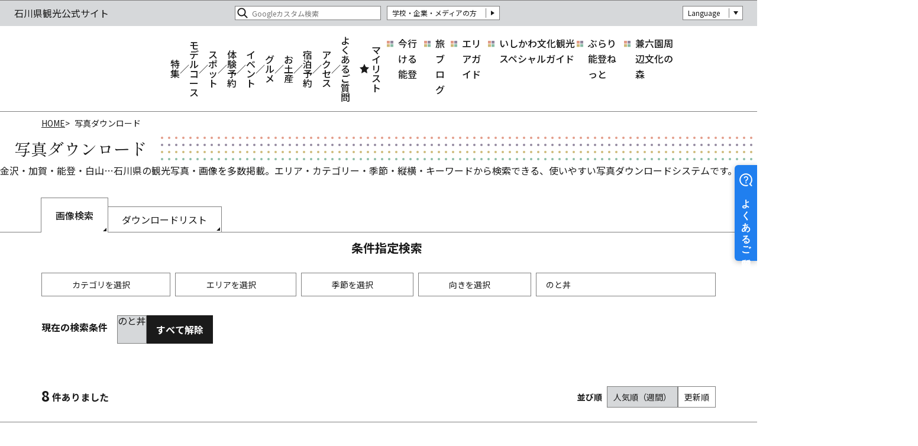

--- FILE ---
content_type: text/html; charset=UTF-8
request_url: https://www.hot-ishikawa.jp/photo/index_1_______%E3%81%AE%E3%81%A8%E4%B8%BC.html
body_size: 6145
content:
<!DOCTYPE html>
<html prefix="og: http://ogp.me/ns#" lang="ja"><!-- InstanceBegin template="/Templates/base.dwt" codeOutsideHTMLIsLocked="false" -->
<head>
<!-- Google Tag Manager -->
<script>(function(w,d,s,l,i){w[l]=w[l]||[];w[l].push({'gtm.start':
new Date().getTime(),event:'gtm.js'});var f=d.getElementsByTagName(s)[0],
j=d.createElement(s),dl=l!='dataLayer'?'&l='+l:'';j.async=true;j.src=
'https://www.googletagmanager.com/gtm.js?id='+i+dl;f.parentNode.insertBefore(j,f);
})(window,document,'script','dataLayer','GTM-TK3BJLS');</script>
<!-- End Google Tag Manager -->
<meta charset="utf-8">
<meta name="viewport" content="width=device-width, initial-scale=1.0">
<meta name="format-detection" content="telephone=no">
<!-- InstanceBeginEditable name="doctitle" -->
<title>写真ダウンロード | 【公式】石川県の観光/旅行サイト「ほっと石川旅ねっと」</title>
<!-- InstanceEndEditable -->
<link rel="canonical" href="https://www.hot-ishikawa.jp/photo/index_1.html">
<meta name="description" content="石川県がお届けする公式観光サイト「ほっと石川旅ねっと」。石川県の観光写真・画像素材を多数掲載。エリア・カテゴリー・季節・縦横・キーワードから検索できる、使いやすい写真ダウンロードシステムです。">
<meta name="author" content="石川県観光連盟">
<meta name="theme-color" content="#d6d8da">
<meta property="og:title" content="写真ダウンロード | 【公式】石川県の観光/旅行サイト「ほっと石川旅ねっと」">
<meta property="og:description" content="石川県がお届けする公式観光サイト「ほっと石川旅ねっと」。石川県の観光写真・画像素材を多数掲載。エリア・カテゴリー・季節・縦横・キーワードから検索できる、使いやすい写真ダウンロードシステムです。">
<meta property="og:locale" content="ja_JP">
<meta property="og:site_name" content="石川県観光公式サイト">
<meta property="og:url" content="https://www.hot-ishikawa.jp/photo/index_1_______%E3%81%AE%E3%81%A8%E4%B8%BC.html">
<meta property="og:type" content="article">
<meta property="og:image" content="https://www.hot-ishikawa.jp/common/images/ogImg.png">
<meta name="apple-mobile-web-app-title" content="石川県観光公式サイト">
<link rel="apple-touch-icon" href="https://www.hot-ishikawa.jp/common/images/touchIcon.png">
<link rel="icon" href="https://www.hot-ishikawa.jp/common/images/favicon.svg">
<meta name="twitter:card" content="summary_large_image">
<link rel="stylesheet" href="/common/css/default.css">
<link rel="stylesheet" href="/common/css/base.css">
<!-- InstanceBeginEditable name="head" -->
<link rel="stylesheet" href="/css/commonSearch.css">
<!-- InstanceEndEditable -->
<script async src="https://helpfeel.com/projects/js/helpfeel-element.js" data-project-name="hot-ishikawa-faq"></script>
</head>
<body id="body" class="do scrollTop">
<!-- Google Tag Manager (noscript) -->
<noscript><iframe src="https://www.googletagmanager.com/ns.html?id=GTM-TK3BJLS"
height="0" width="0" style="display:none;visibility:hidden"></iframe></noscript>
<!-- End Google Tag Manager (noscript) -->
<div id="wrapper">
<header id="header">
	<h1 id="siteName"><a href="/index.html">石川県観光公式サイト</a></h1>
	<div id="hNav">
		<div id="hNavExtra">
			<ul>
				<li><a href="/business/index.html">学校・企業・メディアの方</a></li>
			</ul>
		</div>
		<div id="hNavLanguage">
			<dl>
				<dt>Language</dt>
				<dd><a href="https://www.ishikawatravel.jp/en/" target="_blank">ENGLISH</a></dd>
				<dd><a href="https://www.ishikawatravel.jp/tw/" target="_blank">繁體中文</a></dd>
				<dd><a href="https://www.ishikawatravel.jp/fr/" target="_blank">français</a></dd>
			</dl>
		</div>
	</div>
</header>
<nav id="nav">
	<h2>メニュー</h2>
	<div id="navGlobal">
		<ul>
			<li><a href="/feature/index.html">特集</a></li>
			<li><a href="/course/index.html">モデルコース</a></li>
			<li><a href="/spot/index.html">スポット</a></li>
			<li><a href="/plan/index.html">体験予約</a></li>
			<li><a href="/event/index.html">イベント</a></li>
			<li><a href="/gourmet">グルメ</a></li>
			<li><a href="/souvenir">お土産</a></li>
			<li><a href="/reserve/index.html">宿泊予約</a></li>
			<li><a href="/access/index.html">アクセス</a></li>
			<li><a href="https://faq.hot-ishikawa.jp/" target="_blank">よくあるご質問</a></li>
		</ul>
	</div>
	<div id="navPickup">
		<ul>
			<li><a href="https://www.hot-ishikawa.jp/news/detail_69.html" target="_self">今行ける能登</a></li>
			<li><a href="/blog/index.html" target="_self">旅ブログ</a></li>
			<li><a href="/areaguide/index.html" target="_self">エリアガイド</a></li>
			<li><a href="/tour-guides/index.html" target="_self">いしかわ文化観光スペシャルガイド</a></li>
			<li><a href="https://www.hot-ishikawa.jp/burarinoto/index.html" target="_self">ぶらり能登ねっと</a></li>
			<li><a href="/kenrokuen-bunkanomori/" target="_blank">兼六園周辺文化の森</a></li>
		</ul>
	</div>
	<div id="navFavorite">
		<a href="/favorite/index.html">マイリスト</a>
	</div>
	<div id="navSearch">
		<form class="cse-search-box" action="https://google.com/cse">
			<input type="hidden" name="cx" value="70c0f5451709f43ee" />
			<input type="hidden" name="ie" value="UTF-8" />
			<input type="text" name="q" size="31" placeholder="Googleカスタム検索" />
			<input type="submit" name="sa" value=" "> 
		</form>
	</div>
</nav>
<div id="pagePath">
	<ul>
		<li><a href="/index.html">HOME</a></li>
		<!-- InstanceBeginEditable name="pagePath" -->
		<li>写真ダウンロード</li>
		<!-- InstanceEndEditable -->
	</ul>
</div>
<main id="main">
<!-- InstanceBeginEditable name="main" -->
	<article id="photo">
		<h2 class="subject">写真ダウンロード</h2>
		<div>
			<p>
				金沢・加賀・能登・白山…石川県の観光写真・画像を多数掲載。エリア・カテゴリー・季節・縦横・キーワードから検索できる、使いやすい写真ダウンロードシステムです。
			</p>
		</div>
		<nav id="tabMenu">
			<ul>
				<li class="select"><a href="index.html">画像検索</a></li>
				<li><a href="list.html">ダウンロードリスト</a></li>
			</ul>
		</nav>
	</article>
	<article id="search">
		<h2>条件指定検索</h2>
		<div id="searchMenu">
			<div id="searchMenuSelect">
				<ul>
					<li>カテゴリを選択</li>
					<li>エリアを選択</li>
					<li>季節を選択</li>
					<li>向きを選択</li>
					<li><input type="text" id="searchKeyword" value="のと丼" placeholder="キーワードを入力"><button type="submit" class="doSearch">検索</button></li>
				</ul>
			</div>
			<div id="searchMenuDetail">
				<section id="searchMenuCategory">
					<h3>カテゴリーを選択</h3>
					<div>
						<ul>
							<li><input type="checkbox" id="cat1" value="1"  name="itemSearchCategory" class="searchCategory"><label for="cat1">歴史・文化</label></li>
							<li><input type="checkbox" id="cat2" value="2"  name="itemSearchCategory" class="searchCategory"><label for="cat2">自然・景観</label></li>
							<li><input type="checkbox" id="cat3" value="3"  name="itemSearchCategory" class="searchCategory"><label for="cat3">レジャー</label></li>
							<li><input type="checkbox" id="cat4" value="4"  name="itemSearchCategory" class="searchCategory"><label for="cat4">祭り・イベント</label></li>
							<li><input type="checkbox" id="cat5" value="5"  name="itemSearchCategory" class="searchCategory"><label for="cat5">温泉</label></li>
							<li><input type="checkbox" id="cat6" value="6"  name="itemSearchCategory" class="searchCategory"><label for="cat6">体験</label></li>
							<li><input type="checkbox" id="cat7" value="7"  name="itemSearchCategory" class="searchCategory"><label for="cat7">グルメ</label></li>
							<li><input type="checkbox" id="cat8" value="8"  name="itemSearchCategory" class="searchCategory"><label for="cat8">宿泊</label></li>
							<li><input type="checkbox" id="cat9" value="9"  name="itemSearchCategory" class="searchCategory"><label for="cat9">お土産</label></li>
						</ul>
					</div>
					<div class="buttonSet">
						<button type="submit" class="doSearch">指定した条件で検索</button>
						<button type="submit" class="doClear">検索条件をクリア</button>
					</div>
				</section>
				<section id="searchMenuArea">
					<h3>エリアを選択</h3>
					<div>
						<figure>
							<svg viewBox="0 0 361 384">
								<use xlink:href="/images/areaMap.svg#base"></use>
								<a data-id="1"><use xlink:href="/images/areaMap.svg#area1"></use><use xlink:href="/images/areaMap.svg#area1-text"></use></a>
								<a data-id="2"><use xlink:href="/images/areaMap.svg#area2"></use><use xlink:href="/images/areaMap.svg#area2-text"></use></a>
								<a data-id="3"><use xlink:href="/images/areaMap.svg#area3"></use><use xlink:href="/images/areaMap.svg#area3-text"></use></a>
								<a data-id="4"><use xlink:href="/images/areaMap.svg#area4"></use><use xlink:href="/images/areaMap.svg#area4-text"></use></a>
							</svg>
						</figure>
						<div>
							<ul>
								<li><input type="checkbox" id="area1" data-id="1" data-map-id="1" value="1"  name="itemSearchArea" class="searchArea areaParent"><label for="area1">能登</label>
									<ul>
										<li><input type="checkbox" id="area2" value="2"  name="itemSearchArea" class="searchArea"><label for="area2">七尾市</label></li>
										<li><input type="checkbox" id="area3" value="3"  name="itemSearchArea" class="searchArea"><label for="area3">輪島市</label></li>
										<li><input type="checkbox" id="area4" value="4"  name="itemSearchArea" class="searchArea"><label for="area4">珠洲市</label></li>
										<li><input type="checkbox" id="area5" value="5"  name="itemSearchArea" class="searchArea"><label for="area5">羽咋市</label></li>
										<li><input type="checkbox" id="area6" value="6"  name="itemSearchArea" class="searchArea"><label for="area6">志賀町</label></li>
										<li><input type="checkbox" id="area7" value="7"  name="itemSearchArea" class="searchArea"><label for="area7">宝達志水町</label></li>
										<li><input type="checkbox" id="area8" value="8"  name="itemSearchArea" class="searchArea"><label for="area8">中能登町</label></li>
										<li><input type="checkbox" id="area9" value="9"  name="itemSearchArea" class="searchArea"><label for="area9">穴水町</label></li>
										<li><input type="checkbox" id="area10" value="10"  name="itemSearchArea" class="searchArea"><label for="area10">能登町</label></li>
									</ul>
								</li>
								<li><input type="checkbox" id="area11" data-id="11" data-map-id="2" value="11"  name="itemSearchArea" class="searchArea areaParent"><label for="area11">金沢</label>
									<ul>
										<li><input type="checkbox" id="area12" value="12"  name="itemSearchArea" class="searchArea"><label for="area12">金沢市</label></li>
										<li><input type="checkbox" id="area13" value="13"  name="itemSearchArea" class="searchArea"><label for="area13">かほく市</label></li>
										<li><input type="checkbox" id="area14" value="14"  name="itemSearchArea" class="searchArea"><label for="area14">野々市市</label></li>
										<li><input type="checkbox" id="area15" value="15"  name="itemSearchArea" class="searchArea"><label for="area15">津幡町</label></li>
										<li><input type="checkbox" id="area16" value="16"  name="itemSearchArea" class="searchArea"><label for="area16">内灘町</label></li>
									</ul>
								</li>
								<li><input type="checkbox" id="area17" data-id="17" data-map-id="3" value="17"  name="itemSearchArea" class="searchArea areaParent"><label for="area17">加賀</label>
									<ul>
										<li><input type="checkbox" id="area18" value="18"  name="itemSearchArea" class="searchArea"><label for="area18">小松市</label></li>
										<li><input type="checkbox" id="area19" value="19"  name="itemSearchArea" class="searchArea"><label for="area19">加賀市</label></li>
										<li><input type="checkbox" id="area20" value="20"  name="itemSearchArea" class="searchArea"><label for="area20">能美市</label></li>
										<li><input type="checkbox" id="area21" value="21"  name="itemSearchArea" class="searchArea"><label for="area21">川北町</label></li>
									</ul>
								</li>
								<li><input type="checkbox" id="area22" data-id="22" data-map-id="4" value="22"  name="itemSearchArea" class="searchArea areaParent"><label for="area22">白山</label>
									<ul>
										<li><input type="checkbox" id="area23" value="23"  name="itemSearchArea" class="searchArea"><label for="area23">白山市</label></li>
									</ul>
								</li>
							</ul>
						</div>
					</div>
					<div>
						<button type="submit" class="doSearch">指定した条件で検索</button>
						<button type="submit" class="doClear">検索条件をクリア</button>
					</div>
				</section>
				<section id="searchMenuSeason">
					<h3>季節を選択</h3>
					<div>
						<ul>
							<li><input type="checkbox" id="season1" value="1"  class="searchSeason"><label for="season1">春</label>
								<ul>
									<li><input type="checkbox" id="season5" value="5"  name="itemSearchSeason" class="searchSeason"><label for="season5">3月</label></li>
									<li><input type="checkbox" id="season6" value="6"  name="itemSearchSeason" class="searchSeason"><label for="season6">4月</label></li>
									<li><input type="checkbox" id="season7" value="7"  name="itemSearchSeason" class="searchSeason"><label for="season7">5月</label></li>
								</ul>
							</li>
							<li><input type="checkbox" id="season2" value="2"  class="searchSeason"><label for="season2">夏</label>
								<ul>
									<li><input type="checkbox" id="season8" value="8"  name="itemSearchSeason" class="searchSeason"><label for="season8">6月</label></li>
									<li><input type="checkbox" id="season9" value="9"  name="itemSearchSeason" class="searchSeason"><label for="season9">7月</label></li>
									<li><input type="checkbox" id="season10" value="10"  name="itemSearchSeason" class="searchSeason"><label for="season10">8月</label></li>
								</ul>
							</li>
							<li><input type="checkbox" id="season3" value="3"  class="searchSeason"><label for="season3">秋</label>
								<ul>
									<li><input type="checkbox" id="season11" value="11"  name="itemSearchSeason" class="searchSeason"><label for="season11">9月</label></li>
									<li><input type="checkbox" id="season12" value="12"  name="itemSearchSeason" class="searchSeason"><label for="season12">10月</label></li>
									<li><input type="checkbox" id="season13" value="13"  name="itemSearchSeason" class="searchSeason"><label for="season13">11月</label></li>
								</ul>
							</li>
							<li><input type="checkbox" id="season4" value="4"  class="searchSeason"><label for="season4">冬</label>
								<ul>
									<li><input type="checkbox" id="season14" value="14"  name="itemSearchSeason" class="searchSeason"><label for="season14">12月</label></li>
									<li><input type="checkbox" id="season15" value="15"  name="itemSearchSeason" class="searchSeason"><label for="season15">1月</label></li>
									<li><input type="checkbox" id="season16" value="16"  name="itemSearchSeason" class="searchSeason"><label for="season16">2月</label></li>
								</ul>
							</li>
						</ul>
					</div>
					<div class="buttonSet">
						<button type="submit" class="doSearch">指定した条件で検索</button>
						<button type="submit" class="doClear">検索条件をクリア</button>
					</div>
				</section>
				<section id="searchMenuDirection">
					<h3>向きを選択</h3>
					<div>
						<ul>
							<li><input type="radio" id="pdr1" value="1"  class="searchDirection" name="itemSearchDirection"><label for="pdr1">縦</label></li>
							<li><input type="radio" id="pdr2" value="2"  class="searchDirection" name="itemSearchDirection"><label for="pdr2">横</label></li>
						</ul>
					</div>
					<div class="buttonSet">
						<button type="submit" class="doSearch">指定した条件で検索</button>
						<button type="submit" class="doClear">検索条件をクリア</button>
					</div>
				</section>
			</div>
		</div>
		<div id="searchCurrent">
			<dl>
				<dt>現在の検索条件</dt>
				<dd><a href="" data-type="searchKeyword" data-prefix="" data-id="0">のと丼</a></dd>
				<dd><button class="doClearAll">すべて解除</button></dd>
			</ul>
		</div>
	</article>
	<article id="result">
		<h2>検索結果</h2>
		<div id="resultSearch">
			<div id="resultCount"><span>8</span>件ありました</div>
			<div id="resultSort">
				<dl>
					<dt>並び順</dt>
					
					<dd class="select" data-id="1">人気順（週間）</dd>
					<dd class="" data-id="0">更新順</dd>
					
				</dl>
			</div>
		</div>
		<div id="resultList">
			<div class="photoList">
				<dl>
					<dt>能登丼</dt>
					<dd><img src="/lsc/api/photo/?src=1111112440" alt="能登丼" width="100" height="100" loading="lazy"></dd>
					<dd><a class="buttonCart" data-id="1111112440">リスト</a></dd>
					<dd><a href="detail_1111112440.html" alt="能登丼" title="能登丼">detail_1111112440.html</a></dd>
				</dl>
				<dl>
					<dt>能登丼</dt>
					<dd><img src="/lsc/api/photo/?src=1111112439" alt="能登丼" width="100" height="100" loading="lazy"></dd>
					<dd><a class="buttonCart" data-id="1111112439">リスト</a></dd>
					<dd><a href="detail_1111112439.html" alt="能登丼" title="能登丼">detail_1111112439.html</a></dd>
				</dl>
				<dl>
					<dt>能登丼</dt>
					<dd><img src="/lsc/api/photo/?src=1111112480" alt="能登丼" width="100" height="100" loading="lazy"></dd>
					<dd><a class="buttonCart" data-id="1111112480">リスト</a></dd>
					<dd><a href="detail_1111112480.html" alt="能登丼" title="能登丼">detail_1111112480.html</a></dd>
				</dl>
				<dl>
					<dt>能登丼</dt>
					<dd><img src="/lsc/api/photo/?src=1111112438" alt="能登丼" width="100" height="100" loading="lazy"></dd>
					<dd><a class="buttonCart" data-id="1111112438">リスト</a></dd>
					<dd><a href="detail_1111112438.html" alt="能登丼" title="能登丼">detail_1111112438.html</a></dd>
				</dl>
				<dl>
					<dt>能登丼</dt>
					<dd><img src="/lsc/api/photo/?src=1111112481" alt="能登丼" width="100" height="100" loading="lazy"></dd>
					<dd><a class="buttonCart" data-id="1111112481">リスト</a></dd>
					<dd><a href="detail_1111112481.html" alt="能登丼" title="能登丼">detail_1111112481.html</a></dd>
				</dl>
				<dl>
					<dt>能登丼</dt>
					<dd><img src="/lsc/api/photo/?src=1111112483" alt="能登丼" width="100" height="100" loading="lazy"></dd>
					<dd><a class="buttonCart" data-id="1111112483">リスト</a></dd>
					<dd><a href="detail_1111112483.html" alt="能登丼" title="能登丼">detail_1111112483.html</a></dd>
				</dl>
				<dl>
					<dt>能登丼</dt>
					<dd><img src="/lsc/api/photo/?src=1111112482" alt="能登丼" width="100" height="100" loading="lazy"></dd>
					<dd><a class="buttonCart" data-id="1111112482">リスト</a></dd>
					<dd><a href="detail_1111112482.html" alt="能登丼" title="能登丼">detail_1111112482.html</a></dd>
				</dl>
				<dl>
					<dt>能登丼</dt>
					<dd><img src="/lsc/api/photo/?src=1111112484" alt="能登丼" width="100" height="100" loading="lazy"></dd>
					<dd><a class="buttonCart" data-id="1111112484">リスト</a></dd>
					<dd><a href="detail_1111112484.html" alt="能登丼" title="能登丼">detail_1111112484.html</a></dd>
				</dl>
			</div>
			
		</div>
		<nav id="pagenation">
			
			
			
		</nav>
	</article>
<!-- InstanceEndEditable -->
</main>
<div id="pageTop">ページトップへ</div>
<footer id="footer">
	<div id="fNav">
		<div id="fNavGlobal">
			<dl>
				<dt>観光情報</dt>
				<dd><a href="/favorite/index.html">マイリスト</a></dd>
				<dd><a href="/areaguide/index.html">エリアガイド</a></dd>
				<dd><a href="/feature/index.html">特集</a></dd>
				<dd><a href="/blog/index.html">ほっと石川旅Blog</a></dd>
				<dd><a href="/course/index.html">モデルコース</a></dd>
				<dd><a href="/spot/index.html">スポット</a></dd>
				<dd><a href="/plan/index.html">体験予約</a></dd>
				<dd><a href="/gourmet">グルメ</a></dd>
				<dd><a href="/souvenir">お土産</a></dd>
				<dd><a href="/event/index.html">イベント</a></dd>
				<dd><a href="/reserve/index.html">宿泊予約</a></dd>
				<dd><a href="/access/index.html">アクセス</a></dd>
				<dd><a href="/pamphlet/index.html">パンフレットダウンロード</a></dd>
				<dd><a href="/tour-guides/index.html">いしかわ文化観光スペシャルガイド</a></dd>
				<dd><a href="/news/index.html">インフォメーション</a></dd>
			</dl>
			<dl>
				<dt>サイトについて/法人の皆さまへ</dt>
				<dd><a href="/site">当サイト・運営組織について</a></dd>
				<dd><a href="/advertise">広告掲載</a></dd>
				<dd><a href="/link/index.html">リンク集</a></dd>
				<dd><a href="/business/index.html">学校・企業・メディアの方へ</a></dd>
				<dd><a href="/school-trip">修学旅行</a></dd>
				<dd><a href="/training-camps">合宿</a></dd>
				<dd><a href="/conventions">団体旅行・コンベンション</a></dd>
				<dd><a href="/industrial-tourism">産業観光</a></dd>
				<dd><a href="https://lookerstudio.google.com/u/0/reporting/32ad1419-54c5-42eb-ba03-8285e7a6775d/page/ErKaD" target="_blank">「ほっと石川旅ねっと」アクセスデータ</a></dd>
				<dd><a href="/photo/index.html">写真ダウンロード</a></dd>
				<dd><a href="/movie">動画ライブラリー</a></dd>
				<dd><a href="/pamphlet/index.html">パンフレットダウンロード</a></dd>
				<dd><a href="/business/news/index.html">インフォメーション</a></dd>
			</dl>
			<dl>
				<dt>SNS・関連サイト</dt>
				<dd><a href="https://www.facebook.com/hotishikawa.tabinet" target="_blank">facebook</a></dd>
				<dd><a href="https://www.instagram.com/hotishikawa_tabinet/" target="_blank">Instagram</a></dd>
				<dd><a href="https://twitter.com/Ishikawa_tabi" target="_blank">Ｘ（旧Twitter）</a></dd>
				<dd><a href="https://www.youtube.com/user/hotishikawa" target="_blank">YouTube</a></dd>
				<dd><a href="/kenrokuen-bunkanomori/index.html" target="_blank">兼六園周辺文化の森</a></dd>
				<dd><a href="/notohaku/index.html" target="_blank">能登ふるさと博</a></dd>
				<dd><a href="https://faq.hot-ishikawa.jp/" target="_blank">よくあるご質問</a></dd>
			</dl>
			<dl>
				<dt>外国語サイト（Global Website）</dt>
				<dd><a href="https://www.ishikawatravel.jp/en/" target="_blank">ENGLISH</a></dd>
				<dd><a href="https://www.ishikawatravel.jp/tw/" target="_blank">繁體中文</a></dd>
				<dd><a href="https://www.ishikawatravel.jp/fr/" target="_blank">français</a></dd>
			</dl>
		</div>
		<div id="fNavRelated">
			<ul>
				<li><a href="/photo/index.html">写真ダウンロード</a></li>
				<li><a href="/pamphlet/index.html">パンフレットダウンロード</a></li>
				<!--<li><a href="/form/feedback/">お客様の声</a></li>-->
				<li><a href="/form/contact/">お問い合わせ</a></li>
				<li class="dummy"></li>
			</ul>
		</div>
	</div>
	<address id="fAddress">
		<dl>
			<dt>公益社団法人石川県観光連盟</dt>
			<dd>〒920-8580 石川県金沢市鞍月1丁目1番地（石川県庁内）</dd>
			<dd>TEL：076-201-8110</dd>
			<dd>FAX：076-201-8280</dd>
		</dl>
	</address>
	<div id="copyright">
		<p>All Rights Reserved Copyright &copy; Ishikawa Prefectural Tourism League</p>
	</div>
</footer>

</div>
<script src="//ajax.googleapis.com/ajax/libs/jquery/3.6.0/jquery.min.js"></script>
<script src="//cdnjs.cloudflare.com/ajax/libs/jquery-cookie/1.4.1/jquery.cookie.min.js"></script>
<script src="/common/js/default.js"></script>
<script src="/common/js/base.js?2024050101"></script>
<!--	
<script>
(function(){
var w=window,d=document;
var s="https://app.chatplus.jp/cp.js";
d["__cp_d"]="https://app.chatplus.jp";
d["__cp_c"]="xxxxxxxxxxxx";
var a=d.createElement("script"), m=d.getElementsByTagName("script")[0];
a.async=true,a.src=s,m.parentNode.insertBefore(a,m);})();
</script>
-->
<!-- InstanceBeginEditable name="foot" -->
<script src="/js/commonSearch.js"></script>
<script src="js/index.js"></script>
<!-- InstanceEndEditable -->
</body>
<!-- InstanceEnd --></html>

--- FILE ---
content_type: application/javascript
request_url: https://www.hot-ishikawa.jp/photo/js/index.js
body_size: 642
content:
// JavaScript Document

// .photoList
$(function(){
	
	var cart_photo = [];
	if(!$.cookie('cart_photo')) {
		$.cookie('cart_photo',cart_photo.join(),{path: "/",secure: true});
	} else {
		cart_photo = $.cookie('cart_photo').split(',');
	}
	
	if($(cart_photo).length > 20 || $(cart_photo).length == 0) {
		$('#request').hide()
		$('#terms').hide()
	}
	if($(cart_photo).length > 0) {
		$('#noteOff').hide();
	}
	
	// 一覧
	$('.photoList dl .buttonCart').each(function(){
		if(cart_photo.indexOf($(this).attr('data-id')) >= 0) {
			$(this).addClass("deleteCart");
		} else {
			$(this).addClass("inCart");
		}
		
		// 件数チェック
		if($(cart_photo).length >= 20) {
			$('.inCart').addClass("limit");
		}
	});
	
	$('.buttonCart').on("click",function(){
		if($(this).hasClass("inCart")) {
			if(cart_photo.indexOf($(this).attr('data-id')) < 0) {
				cart_photo.push($(this).attr('data-id'));		
				$(this).removeClass("inCart").addClass("deleteCart");
			}
		} else if($(this).hasClass("deleteCart")) {
			if(cart_photo.indexOf($(this).attr('data-id')) >= 0) {
				cart_photo.splice(cart_photo.indexOf($(this).attr('data-id')),1);
				$(this).removeClass("deleteCart").addClass("inCart");
				if($(this).attr("data-mode") == 'cart') {
					// カート
					$(this).parents("dl").animate({opacity: 0},300,'swing',
						function(){
							$(this).remove();
							if($('.photoList dl .buttonCart').length <= 0) {
								$('#request').hide();
							}
						}
					);
				}
			}	
		}
		$.cookie('cart_photo',cart_photo.join(),{path: "/",secure: true});
		
		// 件数チェック
		if($(cart_photo).length >= 20) {
			$('.inCart').addClass("limit");
		} else {
			$('.inCart').removeClass("limit");
		}
		
		return false;
	});
	
	// ダウンロード
	$('#request').on("click",function(){
		setTimeout(function(){
			$('#request').slideUp(300);
			$('.photoList dl').slideUp(300);
			cart_photo = [];
			$.cookie('cart_photo',cart_photo.join(),{path: "/",secure: true});
		},1000);
	});
	
});


--- FILE ---
content_type: image/svg+xml
request_url: https://www.hot-ishikawa.jp/images/areaMap.svg
body_size: 106887
content:
<svg  xmlns="http://www.w3.org/2000/svg" viewBox="0 0 361 384">
<defs>
	<style>
		text{
			font-family: 'Shippori Mincho B1', serif;
			font-size:13px;
			letter-spacing: 0.2em;
		}
	</style>
</defs>
<g id="base">
	<rect width="361" height="384" style="fill:#cfe5f7;"/>
	<path d="m361,164.99c-2.23,1.19-3.57,1.98-4.68,2.31-1.26.37-6.15,1.33-6.15,1.33l-5.66,1.74c-.36-.44-.55-.72-.55-.72,0,0-4.74,1.28-7.19,1.02,0,0-.64-.11-1.05.53,0,0-.04.53-.72.53,0,0-.53.75-.79.94,0,0-.15.15-1.39.38s-11.75,1.47-12.27,1.47-.87.49-1.24.6c-.38.11-.87.98-3.09,1.73,0,0-.98.45-.98.9s-.94.49-1.24.64c-.3.15-2.71.45-4.93,2.18,0,0-.79,1.2-1.09,1.43-.3.23-1.73,3.84-2.03,4.18-.3.34.45,1.24.75,1.51.3.26.41.38.45,1.24.04.87.83,2.22-.49,4.29,0,0-1.09.72-.53,1.39,0,0,.41,2.07-.34,2.71,0,0-1.02,1.17-1.24,1.43s-.34.3-.26.68c0,0-.87.08-.64,1.05,0,0-.36,1-.54,1.04-.18.05-.27.7.14.83,0,0-.23.52.25.81,0,0,.2,1.8-1.71,2.82,0,0-.61-.07-1.58.77-.97.83-1.44,1.06-1.85,1.24-.41.18-1.49,1.06-1.65,1.29-.16.23-1.13.88-1.13.88,0,0-.9.77-.74,1.15,0,0-.92,1.38-1.29,1.74-.36.36-.34.7-.34.77s-1.65,1.17-3.22,1.04c-1.58-.14-1.44-.47-2.59.16,0,0-5.3-.77-5.48-.74-.18.02-1.92-.09-2.8-.5-.88-.41-2.91-.2-3.34-.14s-.38.54-1.01.52c-.59-.02-.39.08-.57.2-.01,0-.03.02-.04.03-.25.14.11-.18-1.47.07-1.58.25-1.6.11-2.32.02-.72-.09-1.13-.34-1.53.29-.41.63-2.75.09-3.74-.54l-3.92-1.36s-.08-.07-.12-.11c0,0-.09-.18-.98-.27l-3.51-1.22s.18,1.53-.07,1.85c-.25.32-.99.74-1.17.74s-.09-.79-.09-.79c0,0-1.06-.27-1.51-.41-.1-.03-.24-.05-.4-.06-.52-.04-1.2,0-1.2,0,0,0-.19-.26,0-.44.1-.1.32-.17.74-.16,0,0,.25,0,.05-.34-.2-.34.32-.09.74-.18.43-.09,1.44.2,1.83.18s-.09-.61-.34-.72c-.25-.11.56-.79.56-.79l-2.05-.63s-.88,1.33-3.38-.27l-1.24-1.08h-.61s-.27-.22-.39-.48c-.04-.09-.07-.18-.06-.27,0,0-.54-.41-.83-.61-.29-.2-1.67-1.13-2.05-2.21,0,0-.77-.68-1.6-1.22,0,0-2.22-1.48-4.09-2.94-1.11-.86-2.09-1.72-2.42-2.27,0,0-1.92-2.28-2.12-3.04-.2-.77,0-.2.45-.83.45-.63-.43.02-.59-.27s-1.62-2.03-.63-3.58c0,0,.18-.72.92-.27.74.45-.02-.63.36-.86,0,0,.14-.18.52-.38.38-.2.07-.59.27-.68.2-.09.54-.14.68-.11.14.02.63-1.08.88-1.38.25-.29,1.42-2.64,1.8-3.13,0,0,1.39.2,1.2-1.46l.04-.08.83-.68s.68-.16.16-.79c-.52-.63-.88-2.46-.77-2.66.11-.2-.09-.27.52-.65.61-.38.7-.5.99-.9s.38-.63.83-.86c0,0,1.22-1.06,1.31-1.31.08-.21.7-.45.19-.7.11-.12.2-.25.27-.39.01,0,.03,0,.03,0,0,0,.78,1.07.73-.2l.49-.63s.34-.34-.29-1.12c0,0-.93-1.17-.59-2.19,0,0-.73-1.12.1-1.37,0,0,1.12-.29.15-1.85,0,0-1.32-2.49-.54-3.61.78-1.12.59-1.07.29-2-.18-.57-.23-.7-.24-.71,0-.13,0-.84-.54-1.19-.59-.39.1-.39.2-.88s.49-.39.15-1.37c-.34-.98.68-3.9.83-4.88.15-.98.59-.83-.39-2.34,0,0,.49-2.73,0-3.41,0,0-.29-.83.83-1.02,0,0,1.61-.78-.88-.73,0,0-1.22-.15-2.29.78,0,0-.34.54-.63-.78,0,0-.34-.34-.83.49,0,0-.68.54-.93.54,0,0-.34.68-.2.73,0,0-.68.49-.93.59-.24.1-.49.78-.49.98s-.54,1.12-.54,1.76.39,1.56-.29,2.05c-.68.49-.54,1.02-.34,1.8.2.78.39,1.9-.88,1.46,0,0-2-1.41-1.37.05,0,0,1.17.73-.39,1.07,0,0-1.17.29-1.17.44s-1.02-.78-1.02-.78c0,0-.24-.29-.29,1.07,0,0-2.78-.59-3.07-2.59,0,0,1.85-2.63-.63-1.76,0,0-4,.49-3.12-2.05,0,0,1.76-.93.78-1.17,0,0-.49-.68-1.85-.63,0,0-1.32.29-2.88-.68,0,0-.93-.11-1.2.35-.04.07-.06.14-.07.24-.05.73.29.39-.24.54,0,0-.44.2,0,.83,0,0,.63,1.9-1.41,1.51,0,0-.88-.34-.88.59,0,0,.68.93-2.1-.1-2.78-1.02-2.59-.73-2.88-.44-.29.29-.44-.2-.39-1.32,0,0,1.12-1.41,1.41-1.32,0,0,1.12.05.44-.83,0,0-.49-.98-.34-2.1,0,0,0-.68-1.12-.73,0,0-1.02-.05.78-1.46,0,0,.88-.68,1.46-.29.59.39,1.02.93,1.37.05.34-.88.24-.54.73-.2.49.34,1.02,1.12,1.07-.15.05-1.27.83-3.37,1.12-3.66.29-.29.63-1.37-.24-1.32s-.98-.29-1.12-.78-1.12-.34-1.51.15c-.39.49-.34,1.32-1.12.83,0,0-.05-1.32-.39-1.41,0,0-.2-.34.93-.59,0,0,.44-3.51.98-3.66,0,0,1.12-.2.93-1.02,0,0,1.17-.83,1.22-1.46l1.37-2.1s-.05-.54,1.02-.83c0,0,1.07.15-.2-1.32,0,0-.93-1.07.44-.49,0,0,.44.68.63-.24,0,0,.54-.73.68.29,0,0,.39-.15.44-.59,0,0,.39-.29.49.68.1.98.34.63.59-.59,0,0,.54-.34-1.07-1.61,0,0,.34-.59-1.02-.49,0,0-.39.29-.39-.54,0,0,.15-.24-.78-.44,0,0-1.32.15-.24-.73,0,0,1.22-1.66,1.37-.68,0,0,.05,1.76,1.51,1.12l.24-.39.78.15s1.22-.44-.05-.83c-1.27-.39-1.12-.88-1.12-.88,0,0-.63-1.71.59-.29,0,0,.39.54.63-.34,0,0,.39-.1,1.22,1.07.83,1.17.63.73,1.02.1.39-.63.78-.73.34-1.07-.44-.34.15-.34.54-.34s1.22-.34,1.41-.44c.2-.1.49-.49.83.1s.59.88-.39,1.12c-.98.24-1.37.88-1.37.88l-1.27,1.56s.1.49.63-.05c.54-.54.68-.54.68-.05s-.05.54.49.54.29-.29.29.39-.15.93.2,1.07c.34.15.39.59.39.59,0,0,.54.78.78.34s-.05-1.61.49-.44c.54,1.17-.59.93.78.98s1.46.1,1.37-.83.68.44.78.83-.2.39.83.54c1.02.15.73,0,1.07.83s-.2.34.63.73c0,0,.24.24.63.98.39.73,1.02.73,1.85-.2,0,0,.73-.54,1.46.05,0,0,.68,0,.68-.88l.78-.83s.63-.73-.34-.78c0,0-.59-1.51.44-1.61,0,0,1.76.05,2.24-.34,0,0,.88-.49,1.27-.1,0,0,.59.24.88-.34,0,0,.24-.59.88-.59,0,0,.73-.1.73-.88s-.39-2.05-.39-2.05c0,0,.2-.73.73-.78,0,0,.73-.63.78-1.76.05-1.12.44-.54,1.41-1.71.98-1.17,1.32-1.02,1.32-1.02,0,0,.68-.34.05-.88,0,0,.39-2,.63-2.34.24-.34,1.02-1.61,1.61-1.71.59-.1,1.07-.78,1.66-1.41,0,0-.1-.24,1.37-.59,0,0,2.15-1.07,2.83-1.51.68-.44.98-.78,1.8-.59.83.2.54-.49.54-1.02s0-.63.83.39c.83,1.02.78,1.17.88.05.1-1.12.39-.39.59-.29.2.1.2.49,1.41.49s2.63,0,3.46.39,1.32-.1,1.85-.39c.54-.29.73-.1.49.44-.24.54-.39.63.49.54s.54-.63,1.07-.15c.54.49.29-.68.59.2s.88.24,1.41.1c.54-.15,1.17-.59.49-.78-.68-.2-.59-.59.15-.49.73.1.54-.15-.24-.63s-.24-.24.44-.39c.68-.15-.63-.49-.63-.49,0,0-.05-1.17,1.61.34,0,0,.54,1.27,1.37-.39.83-1.66.54-1.76,1.56-2.44,1.02-.68,1.76-.44.88-1.32,0,0-.15-.63.63-1.46,0,0,.88-.54-.54-.88,0,0-2.88.39-1.17-.78,0,0,.59-.1,1.02-.63l.59-1.37s1.41-1.07-.73-.59l-1.32.63s-.83.24-1.27-.98c0,0-.44-.93-.29-1.61.15-.68.29-.63-.44-1.02,0,0-.93-.24-.73-3.07,0,0-.05-.68.73-1.76.78-1.07.44-.59.39-1.46s.59-4.44,1.61-5.61c0,0,0-.59,1.22-.83,1.22-.24.78-.63,1.02-.63s2.93-2.05,5.66-1.02c2.73,1.02,2.58.68,3.41.63s4.49.1,6.49-2.39c0,0,.24-.93-.24-1.85-.49-.93-.1-.68-.15-1.27-.05-.59-.1-.54-.59-.88-.49-.34-2.59-2.68-2-3.9.59-1.22,1.8-.98,1.51-2.98,0,0-.1-.29-.39-.39s-.83-.78-.39-1.37-.78-.98-1.71-.98-1.71-.34-1.37-1.32c0,0,2.19-1.66-2.05-.73,0,0-1.02-.34-2.1.15,0,0-.24.83-1.37-.49,0,0-.59-.49-1.95.44,0,0-.73-.2-1.27-1.22,0,0-.24-.15-1.12.54,0,0-.54-.44-1.12.05,0,0-.39.2-2.24.78,0,0-.68.2-.78,1.07,0,0-.44.44-.98.2,0,0-.59-.1-.59.44l-1.12.1-.49.34-.93-.15s-.39.1-.63,1.66c0,0-.24.39-2.54.2,0,0-.73.2-1.95.68s-.78.78-2.34.44c-1.56-.34-1.85-.1-2.19.05s-2.34.39-2.34.39c0,0-4,.98-4.78,1.85,0,0-.44.83-1.85.54,0,0-.54.49-1.32,1.66,0,0-2.29-.24-1.9.73,0,0,.1.59-.24.59,0,0-.34.24-.24.73,0,0-3.51,3.76-5.85,4.05,0,0-1.22-.24-1.41.05,0,0,.29.63-1.8,2.24,0,0-.98,1.12-2.78,1.22,0,0-5.61,1.9-7.56,3.12,0,0-.2.63-1.95.63,0,0-5.51,2.98-6,3.46,0,0-1.66,1.17-4.29,0,0,0-1.27-.78-.2-1.17,0,0,1.17-.1-.78-1.22,0,0-.73.15-.29.78,0,0,.29,1.51-2.54,0,0,0-1.02-1.12-3.02-.05,0,0-1.66.2-1.95.1,0,0-1.56.78-2.59,1.95,0,0-.54,1.46-3.41,1.56,0,0-1.32.15-1.95,1.56,0,0,.24,1.22-1.71.34,0,0-1.07.63-1.56,1.12s-.54.39-.73.29c-.2-.1-.54.34-.54.34,0,0-1.9.93-2.78.78l-1.8,1.22s-1.12.49.63,1.32c0,0,.98,1.22-1.46,2.15l-1.02-.93s-.59-.63-.49,1.37c0,0,.1.49-1.41,1.32,0,0-1.46.83-1.41,2.59,0,0,.68.98.44,1.95,0,0-.34.1.29.83,0,0,0,.98-.2,1.83-.01.06-.03.12-.04.17-.24.88.34.83.78.83,0,0,2.15,1.8-.34,5.71,0,0-1.51,2.83-3.12,3.66,0,0-1.51.73-1.07,2,0,0,.54,2.24-.05,2.59,0,0,.1.39-.63.39,0,0-1.27-.39-.29.83,0,0,.05.59-.73.39,0,0-1.27-.15-.24.68,1.02.83.05.15.05.15,0,0-1.85.54-1.8,1.02s.44.83.24,1.02-.15.05-.49.1c-.34.05-.15.59.39.98.54.39.15.78-1.02,1.46,0,0-.34-.1-.24,1.61,0,0-.29,1.76,0,2.34.29.59.24,1.07.24,1.07,0,0,.49,1.02.1,1.41-.39.39-1.17.83-.88,2.19.29,1.37.59,1.8,1.37,1.71.78-.1.88-.34,1.37.05s.88.44,1.61-.98c.73-1.41.63-1.9,2.15-1.37,1.51.54,2.19.83,2.93,2.93,0,0-.15,1.07.24,1.37.39.29.15.88-.1,1.02-.24.15.05,2.98.24,3.46.2.49.29.83-.05.93-.34.1.05.49.1.73.05.24.59.63-.68,1.41-1.27.78-.15,1.32.29,1.32s.88.49-.44.63c0,0-.78.05-.44,2,0,0-.1,3.71.68,4.29,0,0,2.1.59,1.32,1.27,0,0-.59.24.49.83,0,0,1.61.88.88,1.12,0,0-1.51.44,0,1.02,0,0,1.56-.29.93.39,0,0-2.44,2.73.05,3.32,0,0,.39-.24,1.12.93,0,0,3.71.73,2.29,3.61,0,0-.63.49.39,1.07,0,0,.39,5.12-1.02,6.05,0,0-.98.63-.15,1.37,0,0,.88.24-1.02,1.71,0,0-2.59,2.98-.63,3.02,0,0,2.49-.49,2.34,2.44-.15,2.93.15,3.76-2.29,11.51-2.44,7.76-5.27,13.27-5.27,13.27,0,0-4.24,9.56-4.54,9.71s-4,7.22-4,7.22l-5.07,8.15s-3.66,6.29-4.19,5.66c-.54-.63-1.07.44-1.41.88-.34.44-1.27,1.07-.63,1.32.63.24.59.49.15.83s-7.9,10.34-7.9,10.34l-5.56,7.27-7.22,8.88-4.39,5.51-7.27,9.36-5.27,4.97-4.39,3.95-3.71,2.93-4.24,1.61s-1.66.59-2.29.59-.98.05-1.37.88.05.49-1.32,2.39c0,0-1.07.63-.88,1.95,0,0,.15.68-1.37,1.85l-3.76,3.12s-.88.88-.34,1.07c.12.04.27.13.42.24-.41.16-.76.38-1.02.69-.75.94-8.32,7.1-12.83,8.93,0,0-.99.38-1.55-.61,0,0-1.5-.47-2.77.23,0,0,.42.28-1.74-.14,0,0-1.79-.47.24,2.21l-.85.71,1.08,1.65s-.38,1.36.28,1.36c0,0,.85-.05-.33.75,0,0,.38,1.32,0,1.55s-1.36,1.88-1.36,1.88c0,0-.85.66.75.52,0,0,.19-.11.66-.71,0,0,.25-.56.31.5,0,0-.31.81-.85,1.22,0,0-.09.66.25.81,0,0,.09.53-1.75.19,0,0-.72-.51-.96-.12,0,0-.01.02-.02.03-.22.44-3.7,6.14-3.7,6.14,0,0-.47.44.38.97,0,0,.44.34-.72,1.5-1.16,1.16-2.76,3.67-4.51,3.67,0,0-1.41.75-1.38,1.44.03.69.25.72-.72,1.41,0,0-.53.6-.47,2.1,0,0-.6.78-1.66,1.07,0,0-.47.31-.44.88,0,0,.16.22-.91.75,0,0-.66.13.31.97,0,0-.09,1.13-.91,2.57,0,0-.06,1.19.03,1.41,0,0-.25.13-.85.19,0,0-.5.94-.38,3.01,0,0-.44.56-.69.63,0,0-.09.25.28.72,0,0-.38.6-1,.94s.85,1.79-.22,2.82c0,0-1.63.91-3.16,3.92,0,0-1.44,1.79-2.63,2.22,0,0-2.29.81-1.75,2.26,0,0-1.1.63-.44,1.16,0,0-.88.72-.75,1.13.13.41.31,1.57,1.35,2.57,0,0,.63.25.5,1.03,0,0,.6.97,2.48,2.66,0,0,.5.25.63,1.79l1.63,1.32s.09.17.16.46h293.97v-219.01Z" style="fill:#d6d8da;"/>
	<path d="m360.11,241.51l-.02.15c-.02.14-.51,3.49.54,5.99l.05.1c.13.22.22.55.17.65-.02.03-.15.13-.51.17-.42-.04-2.21-.18-3.57.41-.68.19-5.61,1.76-6.78,7.86-.25.4-.77,1.41-.41,2.27.15.35.49.8,1.3.96l2.52.42-.05.18s-.28,1.08-.14,2.08l.07.23s.07.19.03.3c-.05.13-.23.23-.33.27,0,0-.83.34-1.94.19-1.55-.21-3.07.45-3.76,1.66-.13.23-.24.37-.33.48-.35.45-.49.77-.37,1.65,0,.08-.16.2-.49.27l-.22.05-1.34,1.42-.06,5.09c-.5.96-1.73,3.35-1.85,3.65-.02.06-.08.16-.14.28-.38.74-.79,1.57-.88,2.3-.34.43-1.4,1.61-2.57,1.49l-.2-.02-1.34.62-.12.23c-.21.41-2.03,3.97-2.38,5.36-.09.14-.39.54-1.12.76l-.12-.85c-.47.07-.89.23-1.29.39l-.17.07c-.82.32-1.38.44-2.07.44-.75,0-1.8-.56-2.15-.75-.47-.25-1.19-1.05-1.49-1.39l-.14-.15c-.06-.07-.1-.13-.13-.19-.12-.18-.33-.52-.83-.61-.11-.02-.39-.16-.47-.25-.19-.25-.75-1.03-1.19-1.95-.46-.97-.84-1.25-1.57-1.75l-.41-.28c-1.26-.88-2.14-.55-2.3-.47l-.11.07c-.23.12-1.17.15-1.62.17-.3,0-.57.02-.76.04-.8.08-2.06,1.25-2.73,1.93l-.14.21c-.04.09-.08.14-.08.16-.04-.02-.1-.05-.19-.12-.77-.53-1.52-.51-1.61-.52h-.26s-.2.18-.2.18c-.13.11-.2.14-.2.15-.03,0-.12-.05-.33-.2l-.19-.14c-.62-.43-1.26-.88-1.9-.94-.33-.03-1.56-.33-3.55-.92-.61-.18-1.43-.74-1.47-3.46-.02-1.72-.44-2.31-.94-2.85l-.09-.09c-.77-.85-1.52-.3-1.81-.09-.06.04-.12.09-.2.14-.2.13-.81.3-1.17.38-3.35.22-3.45,2.44-3.45,2.53v.06s0,.06,0,.06c.08.6-2.89,2.24-6.72,3.39-.25.09-.31.1-.7-.59-.12-.21-.23-.41-.36-.57-.05-.07-.08-.13-.07-.15.24-.33.91-1.64,1.09-1.98.03-.06.83-1.38.5-2.9-.1-.48-.31-1.14-.92-1.43-.69-.33-1.46,0-2.31.43-.88.44-1.63-.04-2.46-.67-.55-.42-1.03-.44-1.33-.38-.39.08-.64.3-.78.46l-2.62,1.9c-.13-.17-.3-.45-.4-.7l-.05-.11c-.1-.23-.3-.7-.84-.82-.55-.12-1.02.23-1.37.55-.61.56-.81.9-1,1.22-.09.14-.18.3-.33.5-.22.28-1.02,1.25-2.35,1.84-1.28.57-1.6,1.17-1.65,1.54-.09.36-.2.64-.28.83l-1.92-4.21c-.12-.37-.36-.65-.7-.81-.8-.37-1.9.06-2.73.4-.24-.29-.59-.35-.78-.36-.12,0-.21,0-.29,0-.06-.01-.26-.08-.6-.22-1.04-.42-1.54.02-1.98.41-.18.15-.37.33-.66.51-1.27.81-1.71,2.1-1.74,2.18-.04.12-.34.4-.63.58-.45.17-.86.67-1.45,1.43-.17.22-.32.43-.42.52-.24.23-.44.57-.75,1.12-.14.25-.34.61-.42.7-.18.17-.71.54-1.08.79-.6.17-1.08.68-1.41,1.17-.05.06-.1.14-.15.22h0s0,.02-.02.04c-.03.05-.06.1-.08.15-.13.24-.22.43-.26.52h.03s-.01.03-.02.05c-.33.7-.56.98-.66,1.08-.47.01-.87.22-1.12.59-.51.73-.31,1.96-.1,2.72-1.92-.39-3.01.32-3.07.37-2.82,1.54-3.25,2.37-3.3,2.92-.02.25.04.49.17.67.21.41.3.64.34.76-.07.11-.14.25-.24.44-.23.46-.62,1.22-1.16,1.85-.21.25-.77.92-.44,1.58.15.3.42.45.68.5.09.05.14.1.17.13l-.03.07c-.24.63-.93,2.4-1.22,2.96-.21.4-.72.76-1.48,1.05-.56.21-.59.22-1.97.27-.79.02-1.29.28-1.5.77-.2.47-.02.96.24,1.31.02.32-.43,1.22-.68,1.71-.28.55-.54,1.08-.66,1.53-.12.35-1.65.9-2.92,1.04-.88.1-1.25.58-1.28.62l-1.34,1.61c-.62.64-1.52.09-1.61.03l-.13-.08-.15-.03s-.02,0-.02,0l1.79-4.8c.41-.56.45-1.07.41-1.41-.07-.6-.42-.98-.59-1.13-.49-.59-1.04-1.89-1.25-2.38l-.06-.13c-.15-.34-.54-.94-1.16-1.88-.27-.41-.54-.81-.74-1.13-.42-.68-.84-1.01-1.12-1.22-.08-.06-.18-.14-.2-.17-.29-.43-.73-.58-1.16-.56l-.67-.34c-.09-.05-2.28-1.2-3.72-1.77-1.69-.67-2.32.14-3.11,1.16-.17.21-.36.46-.58.73-.97,1.15-1.72,1.13-1.72,1.13h-.06s-.06,0-.06,0c-.4.02-.56-.07-.58-.1-.05-.08-.03-.34.04-.56.68-.79.54-2.34.44-3.01l-.02-.1c-.24-.79-.64-1.19-1.19-1.16-.36.01-1.19.04-1.98,3.49l-.02.1v.1c.01.11-.07.18-.29.22-.59.13-2.15.13-2.79.12-.98.08-1.37.54-1.52.92-.31.74.15,1.54.42,1.93.06,2.09-1.64,5.5-2.43,6.66-.14.04-.51-.14-1.11-.54-.13-.09-.25-.17-.35-.23-.68-.4-1.33-.17-1.7.14-.43.18-.77.34-1.05.49.01-.15.02-.3.04-.45,0-.05,0-.11,0-.16-.01-.11-.14-1.1-1.04-3.11-.02-.04-.04-.07-.06-.11,0,0-.19-.33.14-.82.07-.1.11-.21.12-.33.05-.37.09-1.14-.21-1.71.06-.04.12-.08.17-.11l2.13-1.18c.25-.08.81-.32,1.14-.88.17-.29.34-.77.17-1.42-.28-1.08-1.15-5.74-1.15-5.74-.04-.36-.27-2.14-1.2-2.86-2.24-2.86-3.08-2.8-3.35-2.79-.08,0-.14,0-.18,0-.03-.08-.07-.26-.1-.64-.02-.27-.06-.55-.1-.83-.05-.34-.12-.87-.1-1.12.4-.06.58-.05.55-.06.23.09.49.05.69-.09.08-.06,2.02-1.43,2.52-1.83.21-.17.71-.57.73-1.17.02-.58-.41-.97-.55-1.09-.13-.12-.3-.24-.48-.36-.03-.02-.07-.05-.11-.08.31-.3,1.18-1.23,1.17-2.18,0-.06.2-1.6.25-2.59.02-.47.2-.79.3-.92.25-.05.47-.2.61-.42.37-.56.06-1.29-.05-1.53-.23-.53-.94-2.7-1.19-3.5,0,0,0-.02,0-.03,0-.08,0-.52.58-1.56l2.65-6.66c.48-.81-.15-2.39-1.91-4.75-.13-.15-.64-.59-1.91-.51-.02-.15-.04-.44.04-.93.26-1.8.3-2.03-.11-2.85l-.1-.21c-.24-.5-.18-1.33-.13-1.61.01-.08.01-.17,0-.25-.02-.13-.24-1.25-.8-2.09-.27-.43-.21-2.63-.08-3.09.17-.39.28-.39.38-.38.53.04.88-.16,1.07-.34.47-.44.47-1.1.47-1.38,0-.15.18-.65.32-.97.21-.34.5-.71.64-.84.99-.25,1.49-2.23,1.49-2.24.08-.24.56-1.03.81-1.31.23-.05.46-.17.67-.38.4-.39.77-1.14.63-2.08-.02-.14-.03-.28-.05-.42-.08-.8-.2-2.12-1.9-2.46.02-.18.06-.46.16-.87.22-.66.34-2.01-.68-2.91-1.4-.94-2.75-2.08-3.01-2.54.18-.52.42-1.06.57-1.28l2.64-.33c.5,0,1.23-.32,1.44-1.32,0,0,.07-.71.88-.95,1.69-.5,2.89-1.55,3.37-2.96.16-.45.23-.75.29-.98.09-.37.11-.43.44-.81l.17-.19c.77-.86.9-1.37.07-2.5-.16-.22-.33-.42-.49-.6-.16-.18-.37-.43-.4-.49,0,0,.02-.06.14-.2,1.14-1.21,1.4-2.54.92-4.59-.13-.55-.25-.91-.33-1.18-.05-.15-.11-.33-.11-.38.01-.09.21-.44.41-.8l.1-.18c.25-.45.48-.75.68-1.01.59-.77.92-1.32.46-2.84-.05-.17-.18-.58-.24-.85.03-.02.07-.04.1-.07.57-.4.72-.64.88-1.19.06-.21.2-.38.25-.41.3-.15.5-.37.59-.66.14-.47-.08-.91-.32-1.32-.12-.21-.16-.57-.08-.75.02-.05.04-.07.12-.09.07-.01.14-.04.2-.07.13-.07.8-.45,1.13-.91.05-.08.1-.15.13-.22.77-.17.98-.7,1.03-1.43.03-.44.33-1.16.41-1.3.31-.46.67-1.68-.13-3-.56-.92-.84-1.38.22-2.89.06-.08.1-.18.12-.29.09-.45.32-.9.43-.96.13,0,.25-.05.35-.11.16-.1.92-.6,1.23-1.23.1-.11.58-.56,2.06-1.15.1-.04.2-.1.27-.19.21-.22,2.06-2.22,2.6-3.05.35-.48,1.05-1.23,1.56-1.39,1.06-.4,2.31-.64,2.66-.5.51.37,2.45,1.72,3.85,1.46.46-.09.84-.34,1.13-.8l1.27-2.68s.04-.09.05-.13c.04-.13.13-.35.37-.33.67.07.74.13,1.15.44l.13.1c.61.45,1.59.41,2.91.3.31-.03.59-.05.8-.05.46,0,.89-.18,1.31-.36.53-.22.89-.36,1.08-.22.69.5,1.39.74,1.77.84.05.06.11.1.17.15.15-.14.26-.29-.05-.44.11-.12.2-.25.27-.39.01,0,.03,0,.03,0,0,0,.78,1.07.73-.2l.49-.63s.22-.23-.04-.74c-.21.01-.41.1-.55.28l-.43.56s-.04-.01-.07-.01c0,0-.73-.13-1.44-.65-.9-.65-1.89-.22-2.54.05-.27.11-.57.24-.72.24-.24,0-.57.03-.93.06-.53.04-1.63.14-1.88,0l-.17-.12c-.56-.42-.89-.6-1.87-.71-1.19-.12-1.78.79-1.95,1.36l-1.2,2.55s-.02.04-.09.05c-.58.11-1.98-.67-2.81-1.28-1.1-.61-3.3.15-3.91.38-1.13.36-2.17,1.78-2.31,1.97-.38.59-1.73,2.08-2.34,2.75-1.99.81-2.53,1.49-2.7,1.82-.05.11-.3.35-.56.54-1.02.23-1.42,1.49-1.54,1.97-1.4,2.06-.94,3.17-.19,4.4.48.79.16,1.39.16,1.39-.17.26-.6,1.25-.66,2.02,0,.04,0,.07,0,.1-.69.09-.88.48-.91.83-.1.1-.32.26-.51.38-.48.14-.86.46-1.06.92-.32.72-.14,1.6.16,2.11.02.03.04.06.05.09-.37.32-.61.79-.73,1.2-.01.05-.02.09-.03.11,0,0-.05.06-.25.2-.05.04-.1.06-.14.08-.92.46-.7,1.19-.3,2.51.26.87.21.94-.22,1.5-.22.29-.49.65-.79,1.19l-.1.17c-.65,1.15-.74,1.37-.43,2.37.08.24.18.57.3,1.07.46,1.94.03,2.61-.55,3.21-1.11,1.18-.28,2.13.21,2.7.13.15.28.31.41.5.13.18.21.29.24.36-.06.07-.15.17-.22.25l-.18.2c-.34.39-.5.64-.61.91l-.92-.63v-2.96c0-.33-.21-.61-.52-.71-.31-.1-.65.01-.84.27l-1.32,1.82-.53.49-.09-.32c-.07-.25-.25-.44-.5-.52l-2.72-.86c-.07-.02-.15-.03-.23-.03h-.48v-.14c0-.41-.34-.75-.75-.75h-1.7v-.46c0-.36-.25-.66-.6-.73-.68-.14-2.97-.55-3.97.11-.16.11-.33.13-.47.11v-.96c0-.24-.11-.46-.3-.6-.19-.14-.43-.19-.66-.12l-2.24.65c-.55.1-1.09.2-1.62.3-.1.23-.35.78-.67,1.5.14.06.29.1.44.06.69-.13,1.39-.26,2.19-.41l1.36-.39v.48c0,.25.13.49.34.63.46.3,1.49.64,2.46,0,.24-.16,1.23-.15,2.24,0v.58c0,.41.34.75.75.75h1.7v.14c0,.41.34.75.75.75h1.11l2.22.7.3,1.1c.07.25.26.45.51.52.25.07.52.01.71-.17l1.5-1.37s.07-.07.1-.11h0s0,1.04,0,1.04c0,.25.12.48.33.62l1.63,1.12c-.47,1.19-1.66,1.7-2.34,1.9-1.43.42-1.9,1.63-1.87,2.22-.05,0-.1,0-.15,0l-2.68.33c-.38-.04-1.16.12-1.91,2.54-.09.36-.31,1.33,3.6,3.95.43.38.18,1.24.16,1.3-.35,1.42-.3,2.16.19,2.55.23.19.49.23.72.2.68.11.7.37.78,1.14.02.17.03.34.06.5.06.4-.09.66-.18.76-1.04.19-1.9,2.38-1.91,2.41-.07.29-.36.93-.53,1.18-.3.1-.77.43-1.47,1.56-.12.25-.51,1.12-.51,1.69,0,.1,0,.17,0,.22-.57-.01-1.32.2-1.78,1.29-.2.47-.48,3.48.21,4.52.29.43.47,1.09.55,1.41-.05.4-.13,1.49.28,2.34l.11.24q.2.4-.03,1.97c-.17,1.18-.03,1.93.44,2.36.33.31.74.35.93.3.53-.07.8,0,.89.04,1.52,2.07,1.64,2.9,1.65,3.06,0,0,0,.02,0,.02l-2.64,6.64c-.88,1.57-.77,2.39-.63,2.73.11.35.94,2.92,1.23,3.59,0,.02.02.04.03.06-.54.36-.97,1.19-1.01,2.14-.05.94-.24,2.46-.24,2.57,0,.35-.42.91-.73,1.21-.43.28-.65.62-.67,1.02-.02.67.56,1.07.99,1.36.09.06.18.12.25.18-.01.01-.03.02-.04.04-.37.29-1.68,1.23-2.22,1.61-.24,0-.57.01-1.01.09-1.36.24-1.14,1.77-1,2.78.04.25.07.51.09.75.09,1.08.37,2.07,1.79,2.01.37.17,1.38,1.21,2.22,2.29.05.07.12.13.19.18.27.17.55,1.1.64,1.89.04.19.89,4.77,1.18,5.91.03.11.1.38-.33.5-.06.02-.12.04-.18.07l-2.21,1.23c-.12.07-.24.15-.37.24-.96-.04-1.31-.15-1.7-.47-.23-.19-.57-.47-.96-.78-.76-.61-2.18-1.75-2.33-1.91-.2-.33-1.64-1.81-2.31-2.03-.06-.02-.15-.08-.27-.16-.35-.23-.88-.59-2.05-1-.79-.28-1.1-.5-1.2-.58l-.52-2.37c-.19-.71-.61-1.04-.93-1.19-.66-.31-1.39-.1-1.69.01-1.01.12-1.41.04-1.52.01-.05-.04-.1-.08-.16-.1-2.73-1.3-3.74-2.05-4.11-2.41.47-.33.73-.73.78-1.18.06-.54-.23-1-.5-1.23-.06-.05-.12-.09-.18-.12-.58-.26-.77-.54-.73-.66.06-.11.09-.23.09-.36,0-.97,0-3.92-1.57-3.92,0,0-.01,0-.02,0,.39-.72.8-1.72.05-2.32-.25-.2-.79-1.03-.98-1.49.15-.15.31-.37.32-.71.01-.5-.31-.98-1.18-1.75.17-.17.25-.41.21-.65l-.19-1.17c-.02-.15-.1-.29-.2-.4-.06-.07-1.59-1.64-2.64-2.27-.57-.34-1.33-.44-2.15-.54-.28-.04-.85-.11-1.04-.2-.22-.47-.55-.67-.81-.75-.35-.11-.67-.05-.9.03-.4-.11-.59-.22-.67-.29.01-.05.02-.1.02-.15.08-1.4.23-3.1.29-3.33.16-.29.17-.62,0-.89-.1-.18-.26-.31-.47-.41.02-.03.04-.06.06-.09.2-.31.14-.72-.13-.96-.05-.04-.09-.11-.12-.18.3-.23.46-.5.55-.71.23-.56.16-1.24-.22-2.01-.18-.38-.39-.68-.5-.82-.29-.6-.72-.71-.96-.71-.06,0-.12,0-.17.01-.08-1.57-.79-1.92-1.55-2.06-.06-.01-.15-.03-.17-.04-.11-.06-.38-.22-2.77-1.11l-.92,1.21c.06.04.11.09.19.12,2.26.84,2.66,1.04,2.73,1.08.24.14.48.19.67.22.07.01.18.03.21.05,0,0,.11.13.13.67-.02.59.06,1.36.57,1.69.29.18.63.2.95.04.02,0,.03-.02.05-.03.06.1.13.22.2.35.2.41.22.68.18.79-.04.09-.17.15-.28.19-.31.11-.52.42-.49.75,0,.05.02.29.12.6-.33-.07-.69-.07-.98.23-.18.19-.36.53-.17,1.12.25.75,1.06,1.02,1.8.96-.08.54-.18,1.46-.27,3.07-.08.25-.1.58.05.92.26.6.91,1,1.99,1.25.15.03.34.01.49-.05.37.72,1.32.84,2.24.95.55.07,1.18.15,1.48.33.65.39,1.67,1.36,2.17,1.86h0c-.32.08-.5.27-.6.46-.41.76.42,1.47.91,1.9.34.29.54.49.65.62-.06.07-.12.16-.17.27-.35.82.82,2.48,1.37,3.07-.05.18-.2.49-.46.93-.1.17-.17.3-.19.36-.11.27-.07.57.09.81.29.43.99.63,1.4.68.09.18.29.76.3,2.3-.08.23-.15.62,0,1.08.18.53.6.98,1.25,1.33-.04.03-.09.08-.17.12-.35.13-.68.44-.73.91-.09.88.73,1.9,5.04,3.96.44.35,1.32.44,2.72.27.07,0,.15-.03.22-.06.15-.07.44-.12.55-.07.06.03.1.15.11.18l.53,2.4c.12.9,1.64,1.43,2.15,1.61,1,.35,1.41.63,1.72.84.2.13.39.26.61.33.29.14,1.34,1.14,1.52,1.39.14.23.49.54,2.68,2.31.38.31.73.58.95.77.59.49,1.16.68,1.98.77.06.17.15.33.3.45.04.12.06.39.05.64-.55.95-.33,1.83-.08,2.26.66,1.48.84,2.31.88,2.54-.3,2.79.07,3.26.58,3.42.09.1.23.35.34.62l2.41,4.57c1.1,1.86,2.39,1.69,2.81,1.57.91-.12,2.27.78,2.62,1.06,1.55,1.58,1.36,2.28,1.39,2.26-1.44,2.01-3.09,4.27-3.46,4.71-.53.35-1.07,1.31-1.16,2.85-.08,1.33-.89,2.19-.89,2.19-1.4,1.35-2.68,3.21-2.73,3.29-.05.07-.09.15-.11.24-.24.93-.52,1.09-.65,1.16-.06.03-.13.08-.21.14-.32.19-2.17,1.06-3.87,1.85-.63.06-.92.42-1.04.65-.47.9.37,2.27.71,2.75.99,1.77,1.02,2.46,1.01,2.58-.02.05-.03.11-.03.17-.2,2.41-1.61,5.18-2.29,6.51-.12.23-.21.41-.27.55-.14.29-.29.54-.44.78-.35.57-.71,1.16-.64,1.92-.1.01-1.01.14-1.64.65-.11.09-.2.17-.28.28-.08.02-.35.03-1.32-.14-2.59-.45-4.8.82-4.9.87-.44.26-2.51,1.29-3.41,1.73-.37.05-1.64.19-3.03.08-.74-.06-.8-.21-.97-1.36-.04-.31-.09-.64-.17-.99-.39-1.75-1.81-2.91-1.91-2.99-.07-.05-1.66-1.15-2.52-1.61-.72-.38-1.69-.75-2.03-.88-.29-.28-.85-1.25-1.2-2.04-.09-.21-.3-.36-.52-.42.06-.68-.55-1.6-1.8-2.75-.15-.14-.35-.21-.55-.19-.4.03-.92-.23-1-.28l-2.29-1.8c-.08-.06-.17-.11-.27-.13l-1.4-.38c-.29-.33-.94-1.09-1.29-1.63-.14-.23-.34-.36-.56-.46.41-1.99,1.14-4.59,1.69-6.55.32-1.13.57-2.03.67-2.48.28-1.3,1.41-2.59,2.69-3.06l.12-.05c1.02-.39,2.18-1.02,2.07-2.44.02-.49.91-3.6,1.78-6.45.47-.28,1.13-.78.96-1.5-.18-.79-1.17-.94-1.83-.97-.15.01-.36,0-.45-.1-.12-.12-.14-.42-.12-.52,0-.04,0-.08,0-.12-.06-1.5-1.47-2.08-2.21-2.18-.09-.01-.18,0-.27.02-.57.14-.87.13-1,.11,0-.02-.01-.05-.02-.07-.45-1.28-2.48-1.29-2.87-1.28-.15,0-.3.06-.43.15-.39.29-.63.4-.76.44-.12-.13-.29-.22-.47-.24-.07,0-.11-.02-.13-.02-.02-.11.04-.37.13-.58.97-.91.74-1.83.64-2.1-.1-.28-.24-.44-.38-.54-.02-.02-.04-.05-.06-.07.46-.58.3-1.66.03-2.62-.31-.76-.1-1.4,0-1.63l1.61-1.31c.76-.26,1.85-.93,1.98-1.01.04-.02.07-.05.1-.07.94-.83.97-3.55.94-4.68,0-.04,0-.08-.01-.12-.1-.53.33-1.73.69-2.45.47-1.12.55-2.27.24-3.39.78.16,1.17.09,1.45-.07.24-.14.4-.37.44-.59.2-.51,2.29-2.94,4.12-4.89.03-.03.06-.07.08-.1.29-.45,1.25-1.96,1.42-2.62.02-.09.05-.16.07-.22.23-.65.24-1.13-.32-2.28-.51-1.07-2.52-3.89-3.5-4.15-.17-.05-.43-.08-.84-.12-.3-.43-.66-.7-1.04-.8-.12-.06-.37-.4-.52-.6-.37-.49-.75-.99-1.33-1.07-.29-.04-.58.04-.82.23-.4.31-.94.01-1.09-.09-.65-.41-3.57-1.32-4-1.38-.29-.04-.67.04-1.43.22-.45.11-1.07.26-1.31.26-.12,0-.26,0-.42,0-.44.01-1.35.03-1.61-.11-.57-.31-3.27-.91-4.4-1.15-.04,0-.09-.02-.13-.02,0,0-1.63-.05-2.02-.05-.51,0-.86.24-1.92,2.42-.23.02-.54.04-.77.02-.07-.04-.26-.16-.67-.5l-.48.58-.47.59c.78.64,1.11.79,1.4.82.42.04.99,0,1.27-.03.35.09.71-.08.87-.41.58-1.24.91-1.77,1.05-1.99.5,0,1.37.04,1.62.04,1.66.36,3.61.83,3.93.98.57.31,1.41.32,2.37.29h.38c.39,0,.91-.12,1.66-.3.32-.08.79-.19.86-.2.41.07,3.02.91,3.42,1.16.85.54,1.8.6,2.55.18.1.11.21.27.3.38.35.46.74.98,1.31,1.13.04.01.18.11.35.43.12.22.34.36.59.39.2.02.82.07.89.08.4.22,2,2.12,2.61,3.38.38.79.34.9.26,1.13-.04.11-.08.22-.11.36-.07.27-.66,1.3-1.18,2.11-1.68,1.81-3.65,4.02-4.26,5.11-.24-.03-.74-.12-1.71-.45-.3-.1-.63,0-.83.25-.2.25-.21.6-.04.86.74,1.16.86,2.36.37,3.52-.17.34-1,2.08-.81,3.29.04,1.49-.16,3.09-.41,3.43-.47.29-1.28.73-1.68.84-.1.03-.19.07-.26.14l-1.87,1.52c-.06.05-.12.12-.16.19-.03.06-.81,1.41-.17,2.97.12.42.19.92.18,1.17-.21.14-.35.34-.41.59-.14.61.31,1.2.6,1.49.02.02.04.04.06.07,0,.09-.07.27-.34.5-.07.06-.13.14-.18.22-.11.2-.63,1.27-.17,2.11.14.27.42.58.95.73.12.11.27.21.45.27.53.18,1.18,0,1.96-.54.5.02,1.03.14,1.18.25.04.24.16.5.41.72.47.41,1.2.49,2.24.26.24.06.75.23.79.69-.02.27-.02,1.07.53,1.65.23.24.62.52,1.2.57-.06.07-.11.16-.13.25-.74,2.4-1.98,6.53-1.93,7.25.02.23.04.52-1.11.96l-.11.04c-1.76.65-3.26,2.36-3.65,4.16-.08.4-.34,1.32-.64,2.38-.58,2.06-1.36,4.82-1.76,6.9-.7.16-1.39.47-1.82.66l-.12.05c-.27.12-.45.32-.57.47,0,.01-.02.02-.03.03-.56-.25-1.94-.81-3.21,0-.49.31-.57.29-1.31.13-.18-.04-.39-.09-.63-.13-.57-.11-.58-.14-.82-.63-.11-.22-.24-.48-.44-.8-.26-.41-.66-.65-1.11-.67-1.02-.03-2,1.14-2.22,1.43-.07.07-1.64,1.75-2.53,2.88-.09.12-.16.2-.22.26,0,0,0,0,0,0-.17-.12-.4-.28-.73-.42-.98-.44-1.66-.06-2.07.16-.11.06-.21.11-.3.15-.11-.13-.27-.4-.41-.63-.26-.42-.58-.95-1.04-1.52-.85-1.04-1.15-1.27-1.41-1.42-.27-.27-.62-.27-.86-.27-.09,0-.25,0-.28,0,0,0-.07-.1-.06-.45.06-1.9-.57-2.36-1.01-2.46-.39-.12-1.83-.52-2.77-.1-.55.24-1.24.41-1.5.47-.23-.03-.87-.11-2.01-.32-1.41-.26-2.15.13-2.5.46-.39-.1-1.27-.66-1.99-1.27-.08-.07-.17-.12-.27-.15-.44-.13-1.03-1.38-1.29-2.43-.01-.04-.02-.09-.04-.13-1.35-3.05-.78-6.21-.78-6.26.28-1.68.21-2.45-.27-2.83-.13-.1-.28-.17-.43-.19-.87-.31-1.22-.57-1.34-.68-.02-.92-.21-1.51-.58-1.84-.05-.05-.11-.09-.17-.13-.63-.84-2.38-2.63-2.4-2.65-.37-.37-2.34-1.62-3.08-1.81-.14-.03-.31-.09-.5-.14-.8-.24-1.44-.41-1.92-.38-.04-.06-.09-.13-.13-.18-.1-.15-.21-.3-.35-.44.12-.3.05-.55,0-.66-.09-.22-.26-.39-.48-.49,0-.04,0-.09,0-.13-.05-.47-.43-.71-.72-.84.01-.15.03-.33.03-.55,0-.72-.17-1.22-.53-1.5-.09-.07-.19-.13-.3-.17-.26-.25-.69-.63-1.11-.91.03-.04.07-.08.1-.11.27-.28.28-.71.04-1l-.57.47s-.88.88-.34,1.07c.12.04.27.13.42.24-.28.11-.52.26-.74.44.02,0,.04.02.06.03.22.08.83.59,1.24,1,.06.06.13.11.2.14.01.07.02.16.02.3,0,.32-.03.52-.05.65-.09.58.1.87.39,1.05-.05.18-.02.33,0,.4.05.24.19.4.36.53-.15.64.53.97.96,1.16.04.05.08.12.13.18.22.32.68.98,1.45.82.23-.03,1.03.21,1.41.32.21.06.41.12.56.16.41.1,2.11,1.15,2.38,1.41.46.46,2.1,2.22,2.28,2.5.07.16.19.29.33.37.04.12.09.38.09.9,0,.67.74,1.29,2.2,1.84,0,.22-.01.64-.14,1.39-.03.15-.65,3.59.85,7.06.15.61.8,2.84,2.14,3.39,1.23,1.03,2.84,2.04,3.74,1.28.07-.06.08-.06.12-.14,0,0,.27-.27,1.2-.09,1.58.3,2.25.35,2.28.35.07,0,.14,0,.21-.01.04,0,1.06-.22,1.91-.58.3-.13,1.07-.02,1.6.12.04.13.1.43.08,1.02-.02.68.14,1.19.48,1.54.45.46,1.04.46,1.36.46.02.02.04.03.06.04.08.05.28.17,1.04,1.1.4.49.68.94.92,1.35.44.73.9,1.49,1.81,1.36.37-.05.66-.21.9-.34.34-.19.44-.24.74-.11.21.1.37.2.49.29.87.6,1.46.45,2.26-.56.85-1.08,2.43-2.76,2.5-2.84.29-.38.72-.77.95-.88.15.24.25.44.33.61.37.73.67,1.2,1.88,1.43.22.04.42.09.59.12.83.18,1.42.32,2.44-.32.58-.37,1.27-.13,1.87.14.94.43,1.52-.24,1.71-.46.03-.04.06-.07.03-.06l.15-.07c1.38-.63,1.89-.65,2.04-.63.53.82,1.5,1.88,1.54,1.93.1.1.22.18.36.22l1.46.4,2.24,1.76c.09.06.8.48,1.61.55.53.52,1.02,1.11,1.11,1.36-.02.21-.03.67.27,1.06.11.14.28.3.54.41.33.69.99,1.93,1.61,2.36.05.04.11.07.17.09.01,0,1.18.43,1.95.83.77.41,2.32,1.48,2.32,1.48h0s1.07.9,1.35,2.12c.07.3.11.59.15.87.16,1.1.35,2.48,2.33,2.64.43.04.85.05,1.24.05,1.26,0,2.21-.15,2.26-.15.07-.01.15-.03.22-.07.12-.06,3.01-1.48,3.61-1.83.5-.29,2.18-.99,3.88-.69,1.57.28,2.08.27,2.65-.32.04-.04.08-.08.14-.13.15-.12.39-.21.58-.26.03.09.06.18.09.27.19.62.43,1.4.97,2.15.09.12.14.21.17.26-.2.14-.67.35-1.09.54-.41.18-.88.4-1.43.67-1.43.72-2.24,1.43-2.46,2.17-.07.25-.07.46-.04.63l-1.3,10.99-.04.76.76.07c.31.03,1.67.55,2.86,1.05.28.77.31,3.03.18,4.87-.03.56.19.92.38,1.12.29.31.66.42.9.45.46.24,1.89.9,4.94,1.64.47.12,1.07.34,1.19.75.18.62-.51,1.64-.93,2.12h1.84c.42-.7.79-1.64.52-2.54-.26-.88-1.02-1.48-2.27-1.78-3.45-.84-4.67-1.55-4.67-1.56l-.19-.1h-.21c.08-1.1.29-4.76-.5-5.96l-.12-.19-.21-.09c-.79-.34-2-.85-2.86-1.11l1.27-10.73-.03-.05c.09-.16.44-.58,1.66-1.19.53-.26.99-.47,1.38-.65,1.11-.5,1.78-.8,1.97-1.51.16-.59-.15-1.13-.44-1.53-.4-.56-.58-1.15-.75-1.72-.06-.18-.11-.36-.18-.54.17-.25.28-.57.25-.99-.02-.25.2-.6.44-1.01.17-.28.35-.58.51-.91.06-.12.15-.3.26-.51.71-1.4,2.19-4.29,2.44-6.97.15-.54,0-1.61-1.2-3.76-.26-.37-.5-.84-.59-1.13.05-.01.1-.03.14-.05,4.12-1.91,4.25-2.04,4.32-2.11.46-.26.97-.7,1.32-1.96.28-.4,1.35-1.88,2.47-2.96.05-.05,1.23-1.25,1.34-3.17.07-1.14.41-1.59.49-1.68.26-.16.78-.8,3.85-5.08.19-.25.99-1.62-1.59-4.25-.22-.18-2.16-1.72-3.91-1.43-.06,0-.08.01-.13.04-.02,0-.5.13-1.08-.86l-2.35-4.46c-.11-.28-.31-.69-.59-1,.03-.1.04-.21.02-.32.29-.19.91-.49,1.49-.73l.12-.03.12-.15c.07.04.17.11.27.17.55.37,1.38.94,2.24.77.41-.08.75-.31,1-.68.48-.72,2.89-4.96,2.63-7.79l-.02-.23-.15-.18c-.14-.17-.28-.42-.32-.56.04-.01.09-.03.16-.03.22,0,2.19.04,3.01-.14.4-.06.91-.29,1.22-.72,0,.33.07.69.29,1.01.25.37.78.79,1.84.76.35.02,1.62-.05,2.97-1.67.24-.28.44-.54.61-.77q.73-.94,1.38-.69c1.37.54,3.56,1.69,3.59,1.71l.9.45.24.14.22-.07c.13.16.28.28.43.39.23.18.49.38.77.84.21.33.48.75.76,1.16.39.59.93,1.4,1.03,1.64l.06.13c.43,1.02.95,2.15,1.54,2.82l.09.08c.17.15.15.33-.06.6l-1.95,5.14c-.17.27-.28.66-.14,1.06.16.43.54.73,1.16.87.38.22.96.44,1.59.44s1.27-.2,1.84-.8l1.37-1.64s.08-.07.3-.1c.39-.04,3.77-.48,4.2-2.16.08-.3.31-.77.54-1.23.53-1.05,1.07-2.13.73-2.96,1.41-.05,1.63-.08,2.37-.36,1.11-.42,1.88-1.01,2.27-1.75.37-.7,1.14-2.71,1.28-3.08.1-.18.24-.55.12-1-.09-.37-.32-.69-.69-.95.61-.72,1.04-1.57,1.3-2.08.08-.15.13-.26.14-.28.52-.59.28-1.23-.19-2.17.18-.22.76-.77,2.52-1.74.03-.02.77-.48,2.22-.13.3.05,1.06.1,1.48-.4.24-.28.3-.66.17-1.07-.26-.73-.38-1.66-.32-1.85.13,0,.26,0,.4-.05.55-.18,1.06-.78,1.58-1.91.1-.21.19-.4.26-.57.26-.42.55-.74.69-.76l.18-.02.15-.1c.1-.07,1.03-.7,1.38-1.02.23-.21.42-.54.71-1.07.14-.25.37-.66.46-.76.15-.14.32-.35.58-.69.2-.26.6-.78.8-.94l.16-.08c.27-.16,1.15-.73,1.37-1.46,0,0,.3-.85,1.11-1.37.39-.25.65-.48.85-.65.1-.09.22-.19.23-.2,0,0,.06,0,.21.06.57.23.79.3,1.02.32l.1.34.3.15c.37.18.7.05,1.28-.2.31-.13,1.2-.48,1.55-.48l2.08,4.57c.03.39.2.82.61,1.01.7.32,1.34-.32,1.6-.59.08-.1.48-.64.77-1.81.05-.06.25-.25.8-.5,1.65-.73,2.66-1.95,2.93-2.31.2-.26.31-.46.42-.64.16-.26.27-.46.67-.83.25.52.76,1.38,1.51,1.51.37.06.74-.06,1.03-.34l2.74-1.99.12-.11s.06.04.11.07c.78.6,2.25,1.72,4.04.82.59-.3.86-.38.98-.4.03.06.07.17.12.38.2.92-.31,1.79-.34,1.84-.39.76-.88,1.68-.98,1.81-.25.31-.56,1.13.08,1.96.08.11.16.25.23.39.32.58,1,1.8,2.47,1.29,2.39-.71,7.87-2.61,7.75-4.9.04-.17.3-.95,2.14-1.08.21-.04,1.26-.25,1.8-.6.08-.05.15-.1.22-.15.27.3.48.59.5,1.81.01,1.02.05,4.14,2.54,4.88.91.27,3.11.91,3.84.98.24.02.8.42,1.18.68l.2.14c.68.47,1.31.68,2.09.16.12.02.28.07.43.17.11.1.68.57,1.41.42.32-.06.75-.27,1.08-.87.7-.69,1.51-1.35,1.74-1.41.17-.02.4-.02.66-.03,1.02-.03,1.8-.08,2.29-.35.1,0,.38.01.83.32l.43.29c.6.41.75.5,1.06,1.15.5,1.04,1.12,1.9,1.33,2.19.29.4.87.69,1.26.8.07.11.15.23.28.37l.12.14c.62.69,1.28,1.38,1.9,1.71.74.4,1.84.92,2.86.92.89,0,1.62-.15,2.62-.55l.18-.07c.07-.03.14-.05.21-.08-.14.6-.31,1.83.28,2.9.45.83,1.23,1.38,2.27,1.62l2.8.87s.44.13.65.66l.1.18c.42.55,2.56,3.3,3.28,3.83.45.33.75.72.8,1.64.02.41.12,1.13.24,1.97.19,1.38.48,3.47.38,4.13l-.02.12v.04c-.03.2-.37,1.41-3.28,4.47-3.29,3.45-7.78,9.48-7.88,10.58-.02.21-.43.59-.54.63-.41-.1-.8,0-1.06.27-.47.49-.33,1.27-.15,1.9.25.86,1.16,3.73,2.47,4.39.33.17.83.42.89.54,0,0,0,.08-.08.27-.41.94-.36,2.69-.32,3.39-.37.49-1.12,1.37-1.78,1.7-.03.01-2.56,1.29-2.85,2.45-.06.16-.46.5-.6.6-.11.09-.2.16-.25.22-.56.56-.15,2.49.04,3.27.04.31-.4,1.51-.92,2.57l-.06.13v.14c-.04.31-.16,3.17,4.63,6.6l2.97,1.87,2.72.32c.04.3.04,1.03-.32,2.62-.59.61-2.4,2.61-2.34,4.31,0,.78-.16,3.05-.87,4.21l-.06.13c-.04.09-.89,2.26-3.97,3.69l-3.73,2.49c-.27.08-.57.27-.76.61-.3.53-.23,1.25.22,2.18-.23.41-.71,1.14-1.4,1.69l-.13.11-.08.15c-.32.66-1.34,2.81-1.42,3.78-.06.19-.43.94-2.23.56-.29-.09-1.32-.22-2.12,1.79-.32.51-.72,1.08-1.06,1.51h1.86c.23-.33.41-.62.51-.78l.06-.12c.23-.61.43-.84.52-.92,1.24.24,2.23.11,2.96-.39.81-.55.96-1.33.98-1.42v-.13c.02-.37.62-1.86,1.21-3.08,1.2-1.01,1.83-2.38,1.86-2.44l.16-.34-.18-.33c-.29-.54-.37-.85-.39-1l3.85-2.59c3.34-1.57,4.47-3.96,4.66-4.43,1.05-1.77,1.06-4.81,1.06-4.97-.04-.96,1.24-2.57,2.04-3.36l.16-.15.05-.21c.61-2.59.57-3.92-.14-4.47-.3-.23-.63-.26-.9-.21l-2.25-.27-2.64-1.67c-3.56-2.55-3.94-4.63-3.98-5.11.48-.99,1.17-2.6.96-3.42-.16-.63-.28-1.59-.29-1.99.38-.31.93-.77,1.07-1.34.13-.25,1.02-.99,2.08-1.52,1.24-.62,2.37-2.21,2.49-2.39l.15-.22-.02-.27c-.06-.83-.07-2.37.19-2.96.72-1.64-.58-2.28-1.52-2.75-.46-.23-1.22-1.78-1.7-3.46-.03-.11-.05-.2-.07-.28.28-.05.57-.17.85-.37.45-.32.96-.91,1.01-1.52.24-.77,3.88-5.97,7.48-9.75,3.22-3.38,3.7-4.9,3.71-5.51.11-.84-.1-2.47-.39-4.5-.11-.77-.21-1.5-.23-1.85-.07-1.26-.51-2.12-1.41-2.77-.36-.26-1.76-1.95-2.92-3.46-.52-1.16-1.53-1.43-1.6-1.44l-2.81-.87c-.66-.16-1.1-.45-1.35-.89-.32-.58-.25-1.31-.17-1.73,1.26-.5,1.67-1.4,1.72-1.51l.05-.15c.16-.78,1.35-3.29,2.15-4.85l.52-.24c2.2.04,3.78-2.2,3.85-2.3l.13-.19v-.23c0-.49.51-1.47.72-1.88.1-.19.17-.33.2-.41.09-.22,1.03-2.06,1.87-3.68l.08-.16.06-4.86.64-.68c.56-.17.96-.47,1.19-.87.27-.46.22-.91.19-1.09-.03-.22-.02-.3-.02-.3.02-.04.06-.08.1-.14.12-.15.27-.35.45-.66.31-.55,1.15-1.07,2.26-.92,1.54.21,2.69-.28,2.74-.3.73-.33,1.03-.81,1.15-1.16.19-.56.05-1.07-.05-1.32-.05-.45.02-.93.07-1.19.3-.3.72-.84.49-1.45-.2-.52-.75-.71-1.23-.73l-2.87-.48c-.14-.03-.19-.06-.18-.06-.05-.13.1-.62.36-1l.09-.13.03-.16c1-5.56,5.57-6.78,5.76-6.83l.13-.05c1.14-.52,2.9-.31,2.91-.31h.08s.08,0,.08,0c.23-.02.42-.06.6-.11v-10.5c-.11.49-.33,1.12-.82,1.93l-.08.13Zm-158.22,11.54s.08-.01.11-.01h0s-.08,0-.12.01Zm12.52,43.42l-.04.03c.05-.19.11-.38.16-.56-.02.26-.06.45-.12.52Zm146.13-94.6c-.94-1.12-.94-1.76-.45-3.37.51-1.68-.03-3.82-.42-5.38l-.16-.65c-.29-1.21-1.24-2.37-2.01-3.31-.31-.38-.61-.74-.73-.95-.29-.53.12-2,.29-2.63.27-.97.39-4.97.24-6.14l-.03-.31c-.06-.56-.12-1.13-.61-1.53-.5-.4-1.2-.41-2.11-.3-1.03.12-3.44-.7-6.47-2.22-.33-.17-1.37-1.19-2.38-2.18-.44-.43-.92-.9-1.43-1.4-.42-.4-.57-.62-.63-.71l.21-.88c-.26-.06-.49-.07-.71-.05-.12.03-.26.06-.4.09-.22.09-.4.22-.5.42-.4.73.24,1.49.99,2.21.51.49.98.96,1.42,1.39,1.5,1.47,2.25,2.19,2.82,2.48,2.35,1.18,5.53,2.54,7.26,2.35.34-.04.57-.05.72-.05.19,0,.26.01.25,0,.04.08.07.35.09.55l.04.33c.15,1.17-.02,4.89-.22,5.64-.27.98-.71,2.61-.14,3.67.18.33.51.73.88,1.19.64.77,1.51,1.83,1.71,2.7l.16.67c.35,1.39.83,3.29.44,4.58-.59,1.94-.63,3.15.74,4.78.25.29.52.57.81.85.29.29.57.57.81.86v-2.18c-.16-.16-.33-.33-.47-.49Zm.37,18.48c-.08.31-.71,3.05-.03,4.75.05.12.09.22.13.32v-5.39c-.03.07-.04.14-.07.21l-.03.1Z" style="fill:#fff;"/>
	<text fill="#9c9c9c" transform="translate(108.46 367.1)">福井</text>
	<text fill="#9c9c9c" transform="translate(262.46 349.1)">岐阜</text>
	<text fill="#9c9c9c" transform="translate(274.46 242.1)">富山</text>
</g>
<g id="area1">
	<path d="m297.7,72.2c-.49-.93-.1-.68-.15-1.27-.05-.59-.1-.54-.59-.88s-2.58-2.68-2-3.9c.59-1.22,1.8-.98,1.51-2.98,0,0-.1-.29-.39-.39-.29-.1-.83-.78-.39-1.37.44-.59-.78-.98-1.71-.98s-1.71-.34-1.37-1.32c0,0,2.19-1.66-2.05-.73,0,0-1.02-.34-2.1.15,0,0-.24.83-1.37-.49,0,0-.59-.49-1.95.44,0,0-.73-.2-1.27-1.22,0,0-.24-.15-1.12.54,0,0-.54-.44-1.12.05,0,0-.39.2-2.24.78,0,0-.68.2-.78,1.07,0,0-.44.44-.98.2,0,0-.59-.1-.59.44l-1.12.1-.49.34-.93-.15s-.39.1-.63,1.66c0,0-.24.39-2.54.2,0,0-.73.2-1.95.68-1.22.49-.78.78-2.34.44-1.56-.34-1.85-.1-2.19.05-.34.15-2.34.39-2.34.39,0,0-4,.98-4.78,1.85,0,0-.44.83-1.85.54,0,0-.54.49-1.32,1.66,0,0-2.29-.24-1.9.73,0,0,.1.59-.24.59,0,0-.34.24-.24.73,0,0-3.51,3.76-5.85,4.05,0,0-1.22-.24-1.41.05,0,0,.29.63-1.8,2.24,0,0-.98,1.12-2.78,1.22,0,0-5.61,1.9-7.56,3.12,0,0-.2.63-1.95.63,0,0-5.51,2.98-6,3.46,0,0-1.66,1.17-4.29,0,0,0-1.27-.78-.2-1.17,0,0,1.17-.1-.78-1.22,0,0-.73.15-.29.78,0,0,.29,1.51-2.54,0,0,0-1.02-1.12-3.02-.05,0,0-1.66.2-1.95.1,0,0-1.56.78-2.59,1.95,0,0-.54,1.46-3.41,1.56,0,0-1.32.15-1.95,1.56,0,0,.24,1.22-1.71.34,0,0-1.07.63-1.56,1.12s-.54.39-.73.29c-.2-.1-.54.34-.54.34,0,0-1.9.93-2.78.78l-1.8,1.22s-1.12.49.63,1.32c0,0,.98,1.22-1.46,2.15l-1.02-.93s-.59-.63-.49,1.37c0,0,.1.49-1.41,1.32,0,0-1.46.83-1.41,2.59,0,0,.68.98.44,1.95,0,0-.34.1.29.83,0,0,0,.98-.2,1.83-.01.06-.03.12-.04.17-.24.88.34.83.78.83,0,0,2.15,1.8-.34,5.71,0,0-1.51,2.83-3.12,3.66,0,0-1.51.73-1.07,2,0,0,.54,2.24-.05,2.59,0,0,.1.39-.63.39,0,0-1.27-.39-.29.83,0,0,.05.59-.73.39,0,0-1.27-.15-.24.68,1.02.83.05.15.05.15,0,0-1.85.54-1.8,1.02.05.49.44.83.24,1.02-.2.2-.15.05-.49.1-.34.05-.15.59.39.98.54.39.15.78-1.02,1.46,0,0-.34-.1-.24,1.61,0,0-.29,1.76,0,2.34.29.59.24,1.07.24,1.07,0,0,.49,1.02.1,1.41-.39.39-1.17.83-.88,2.19.29,1.37.59,1.8,1.37,1.71.78-.1.88-.34,1.37.05.49.39.88.44,1.61-.98.73-1.41.63-1.9,2.15-1.37s2.2.83,2.93,2.93c0,0-.15,1.07.24,1.37.39.29.15.88-.1,1.02-.24.15.05,2.98.24,3.46.2.49.29.83-.05.93-.34.1.05.49.1.73.05.24.59.63-.68,1.41-1.27.78-.15,1.32.29,1.32s.88.49-.44.63c0,0-.78.05-.44,2,0,0-.1,3.71.68,4.29,0,0,2.1.59,1.32,1.27,0,0-.59.24.49.83,0,0,1.61.88.88,1.12,0,0-1.51.44,0,1.02,0,0,1.56-.29.93.39,0,0-2.44,2.73.05,3.32,0,0,.39-.24,1.12.93,0,0,3.71.73,2.29,3.61,0,0-.63.49.39,1.07,0,0,.2,2.6-.2,4.43-.16.74-.41,1.35-.82,1.62,0,0-.98.63-.15,1.37,0,0,.88.24-1.02,1.71,0,0-2.59,2.98-.63,3.02,0,0,2.49-.49,2.34,2.44s.15,3.76-2.29,11.51c-2.44,7.76-5.27,13.27-5.27,13.27,0,0-.02.05-.06.13.53-.1,1.07-.2,1.62-.3l2.24-.65c.23-.07.47-.02.66.12.19.14.3.36.3.6v.96c.14.02.31,0,.47-.11,1-.66,3.29-.25,3.97-.11.35.07.6.38.6.73v.46h1.7c.41,0,.75.34.75.75v.14h.48c.08,0,.15.01.23.03l2.72.86c.24.08.43.27.5.52l.09.32.53-.49,1.32-1.82c.19-.26.53-.37.84-.27.31.1.52.39.52.71v2.96l.92.63c.11-.26.27-.52.61-.91l.18-.2c.08-.08.16-.18.22-.25-.04-.07-.11-.18-.24-.36-.14-.19-.28-.35-.41-.5-.5-.57-1.33-1.52-.21-2.7.57-.61,1.01-1.27.55-3.21-.12-.49-.22-.82-.3-1.07-.32-1-.22-1.22.43-2.37l.1-.17c.3-.54.58-.9.79-1.19.43-.56.48-.63.22-1.5-.4-1.32-.63-2.05.3-2.51.04-.02.09-.04.14-.08.2-.14.24-.19.25-.2,0-.02.01-.06.03-.11.12-.41.36-.89.73-1.2-.01-.03-.03-.06-.05-.09-.3-.51-.48-1.39-.16-2.11.2-.46.58-.78,1.06-.92.19-.11.42-.27.51-.38.03-.36.22-.75.91-.83,0-.03,0-.06,0-.1.06-.76.49-1.76.66-2.02,0,0,.32-.6-.16-1.39-.75-1.23-1.21-2.35.19-4.4.12-.48.53-1.74,1.54-1.97.26-.18.51-.42.56-.54.17-.33.71-1.01,2.7-1.82.61-.67,1.96-2.15,2.34-2.75.13-.19,1.17-1.61,2.31-1.97.61-.23,2.81-.99,3.91-.38.84.61,2.23,1.39,2.81,1.28.06-.01.07-.03.09-.05l1.2-2.55c.17-.57.76-1.48,1.95-1.36.98.1,1.31.29,1.87.71l.17.12c.25.14,1.36.05,1.88,0,.36-.03.69-.06.93-.06.16,0,.46-.13.72-.24.66-.28,1.65-.7,2.54-.05.71.51,1.44.65,1.44.65.02,0,.04,0,.07.01l.43-.56c.14-.18.34-.27.55-.28l-.25-.38s-.93-1.17-.59-2.19c0,0-.73-1.12.1-1.37,0,0,1.12-.29.15-1.85,0,0-1.32-2.49-.54-3.61.78-1.12.59-1.07.29-2-.18-.57-.23-.7-.24-.71,0-.13,0-.84-.54-1.19-.59-.39.1-.39.2-.88.1-.49.49-.39.15-1.37-.34-.98.68-3.9.83-4.88.15-.98.59-.83-.39-2.34,0,0,.49-2.73,0-3.41,0,0-.29-.83.83-1.02,0,0,1.61-.78-.88-.73,0,0-1.22-.15-2.29.78,0,0-.34.54-.63-.78,0,0-.34-.34-.83.49,0,0-.68.54-.93.54,0,0-.34.68-.19.73,0,0-.68.49-.93.59-.24.1-.49.78-.49.98s-.54,1.12-.54,1.76.39,1.56-.29,2.05c-.68.49-.54,1.02-.34,1.8.19.78.39,1.9-.88,1.46,0,0-2-1.41-1.37.05,0,0,1.17.73-.39,1.07,0,0-1.17.29-1.17.44s-1.02-.78-1.02-.78c0,0-.24-.29-.29,1.07,0,0-2.78-.59-3.07-2.59,0,0,1.85-2.63-.63-1.76,0,0-4,.49-3.12-2.05,0,0,1.76-.93.78-1.17,0,0-.49-.68-1.85-.63,0,0-1.32.29-2.88-.68,0,0-.93-.11-1.2.35-.04.07-.06.14-.07.24-.05.73.29.39-.24.54,0,0-.44.2,0,.83,0,0,.63,1.9-1.41,1.51,0,0-.88-.34-.88.59,0,0,.68.93-2.1-.1-2.78-1.02-2.59-.73-2.88-.44-.29.29-.44-.2-.39-1.32,0,0,1.12-1.41,1.41-1.32,0,0,1.12.05.44-.83,0,0-.49-.98-.34-2.1,0,0,0-.68-1.12-.73,0,0-1.02-.05.78-1.46,0,0,.88-.68,1.46-.29.59.39,1.02.93,1.37.05.34-.88.24-.54.73-.2.49.34,1.02,1.12,1.07-.15.05-1.27.83-3.37,1.12-3.66.29-.29.63-1.37-.24-1.32-.88.05-.98-.29-1.12-.78s-1.12-.34-1.51.15c-.39.49-.34,1.32-1.12.83,0,0-.05-1.32-.39-1.41,0,0-.2-.34.93-.59,0,0,.44-3.51.98-3.66,0,0,.61-.11.85-.5.09-.14.13-.31.08-.53,0,0,1.17-.83,1.22-1.46l1.37-2.1s-.05-.54,1.02-.83c0,0,1.07.15-.19-1.32,0,0-.93-1.07.44-.49,0,0,.44.68.63-.24,0,0,.54-.73.68.29,0,0,.39-.15.44-.59,0,0,.39-.29.49.68.1.98.34.63.59-.59,0,0,.54-.34-1.07-1.61,0,0,.34-.59-1.02-.49,0,0-.39.29-.39-.54,0,0,.15-.24-.78-.44,0,0-1.32.15-.24-.73,0,0,1.22-1.66,1.37-.68,0,0,.05,1.76,1.51,1.12l.24-.39.78.15s1.22-.44-.05-.83c-1.27-.39-1.12-.88-1.12-.88,0,0-.63-1.71.59-.29,0,0,.39.54.63-.34,0,0,.39-.1,1.22,1.07s.63.73,1.02.1c.39-.63.78-.73.34-1.07-.44-.34.15-.34.54-.34s1.22-.34,1.41-.44c.2-.1.49-.49.83.1.34.59.59.88-.39,1.12-.98.24-1.37.88-1.37.88l-1.27,1.56s.1.49.63-.05c.54-.54.68-.54.68-.05s-.05.54.49.54.29-.29.29.39-.15.93.19,1.07c.34.15.39.59.39.59,0,0,.54.78.78.34.24-.44-.05-1.61.49-.44.54,1.17-.59.93.78.98,1.37.05,1.46.1,1.37-.83-.1-.93.68.44.78.83.1.39-.2.39.83.54,1.02.15.73,0,1.07.83.34.83-.2.34.63.73,0,0,.24.24.63.98.39.73,1.02.73,1.85-.2,0,0,.73-.54,1.46.05,0,0,.68,0,.68-.88l.78-.83s.63-.73-.34-.78c0,0-.59-1.51.44-1.61,0,0,1.76.05,2.24-.34,0,0,.88-.49,1.27-.1,0,0,.59.24.88-.34,0,0,.24-.59.88-.59,0,0,.73-.1.73-.88s-.39-2.05-.39-2.05c0,0,.2-.73.73-.78,0,0,.73-.63.78-1.76.05-1.12.44-.54,1.41-1.71.98-1.17,1.32-1.02,1.32-1.02,0,0,.68-.34.05-.88,0,0,.39-2,.63-2.34.24-.34,1.02-1.61,1.61-1.71.59-.1,1.07-.78,1.66-1.41,0,0-.1-.24,1.37-.59,0,0,2.15-1.07,2.83-1.51.68-.44.98-.78,1.8-.59.83.2.54-.49.54-1.02s0-.63.83.39c.83,1.02.78,1.17.88.05s.39-.39.59-.29c.2.1.2.49,1.41.49s2.63,0,3.46.39c.83.39,1.32-.1,1.85-.39.54-.29.73-.1.49.44-.24.54-.39.63.49.54.88-.1.54-.63,1.07-.15.54.49.29-.68.59.2.29.88.88.24,1.41.1.54-.15,1.17-.59.49-.78-.68-.2-.59-.59.15-.49.73.1.54-.15-.24-.63-.78-.49-.24-.24.44-.39.68-.15-.63-.49-.63-.49,0,0-.05-1.17,1.61.34,0,0,.54,1.27,1.37-.39.83-1.66.54-1.76,1.56-2.44,1.02-.68,1.76-.44.88-1.32,0,0-.15-.63.63-1.46,0,0,.88-.54-.54-.88,0,0-2.88.39-1.17-.78,0,0,.59-.1,1.02-.63l.59-1.37s1.41-1.07-.73-.59l-1.32.63s-.83.24-1.27-.98c0,0-.44-.93-.29-1.61.15-.68.29-.63-.44-1.02,0,0-.93-.24-.73-3.07,0,0-.05-.68.73-1.76.78-1.07.44-.59.39-1.46-.05-.88.59-4.44,1.61-5.61,0,0,0-.59,1.22-.83,1.22-.24.78-.63,1.02-.63s2.93-2.05,5.66-1.02,2.59.68,3.41.63c.83-.05,4.49.1,6.49-2.39,0,0,.24-.93-.24-1.85Z"/>
	<path d="m239.3,146.39c-.11.22-.18.47-.18.58,0,.02,0,.06-.02.1,0,.01-.01.03-.02.04-.01.04-.03.08-.05.12,0,0,0,0,0,0-.04.1-.09.22-.15.36,0,0,0,0,0,0,1.68-.57,3.49-.88,5.37-.88,0,0,0,0,0,0h0c.48,0,.95.03,1.41.07h0c0-.19,0-.38,0-.56,0,0,0,0,0,0-.01-.18-.03-.34-.07-.48-.44-.03-.89-.06-1.34-.06h0s0,0,0,0c-.52,0-1.03.02-1.54.06-.31-.52-.65-1.03-1.01-1.52.08-.2.2-.39.34-.56-.05.04-.11.09-.16.15,0,0-.02.02-.02.03-.06.07-.13.16-.2.28,0,0-.68.54-.93.54,0,0,0,.02-.02.04,0,0,0,0,0,0,.29.38.58.77.83,1.18-.76.12-1.51.28-2.24.49,0,0,0,0,0,0Zm-.61,3.53c0,.08,0,.15-.02.23,0,.02,0,.04-.01.05-.01.06-.03.12-.05.17-.01.04-.04.07-.06.1-.02.04-.04.08-.06.11-.05.07-.12.13-.2.19-.08.06-.15.12-.21.18-.04.04-.07.08-.1.12-.01.02-.03.04-.04.06-.03.05-.06.11-.08.17,0,0,0,.01,0,.02-.02.06-.04.13-.05.19,1.89-1.06,4.09-1.69,6.45-1.69,0,0,0,0,0,0h0c.6,0,1.19.05,1.78.13-.02-.06-.04-.13-.07-.21-.02-.04-.04-.09-.07-.14-.03-.06-.06-.12-.09-.18-.03-.05-.06-.1-.09-.16-.07-.12-.15-.25-.24-.39-.4-.03-.8-.07-1.22-.07h0s0,0,0,0c-1.99,0-3.86.42-5.57,1.13,0,0,0,0,0,0Zm5.57,19.43h0c.38,0,.76.02,1.12.06,0-.13.03-.26.07-.39,0,0-.2-.31-.27-.65,0,0,0,0,0,0-.31-.03-.61-.05-.93-.05h0s0,0,0,0c-3.02,0-5.73,1.22-7.63,3.16.35.11.6.28.93.53l.03.02c1.69-1.64,4.05-2.68,6.67-2.68,0,0,0,0,0,0Zm0,2.06s0,0,0,0c-.37,0-.72.04-1.07.09.21.05.42.14.62.28.71.51,1.44.65,1.44.65.02,0,.04,0,.07.01l.43-.56c.09-.12.21-.18.34-.23-.58-.15-1.19-.25-1.82-.25h0Zm-23.19,7.66c.13-.14.3-.33.49-.54-.32.22-.62.46-.91.72.14-.06.27-.12.42-.18Zm-28.24-83.99s0,0-.02-.02c0,0,0,0,0,0-.08-.07-.4-.29-.47.61,0,0,0,0,0,0,.3-.08.61-.15.92-.2l-.44-.39Zm27.73-11.38s.04-.03.06-.05c0,0,0,0,0,0,.02-.02.03-.04.04-.07,0,0,0,0,0,0,0-.02,0-.05,0-.09,0,0,0-.02,0-.02,0-.03-.02-.05-.04-.08,0-.01-.01-.02-.02-.04-.03-.04-.06-.08-.1-.12,0,0,0,0-.01-.01-.05-.05-.11-.11-.19-.16-.02-.02-.05-.04-.07-.05-.06-.05-.13-.1-.21-.15-.03-.02-.06-.04-.09-.06-.11-.07-.24-.15-.39-.24,0,0-.33.07-.41.31,0,0,0,0,0,0,.49.26.96.54,1.41.85h0Zm25.94,60.03h0c.08.11.16.23.22.35.03-.03.05-.06.06-.09,0,0,0,0,0,0,.03-.1-.03-.19-.28-.25Zm-65.16-6.83c.33.1.65.22.97.36,0,0,0,0,0,0,.21-.03.36-.07.49-.1.09-.02.17-.04.24-.05,0,0,.02,0,.03,0,.08,0,.16,0,.24.02,0,0,0,0,0,0,.09.03.18.09.3.18.07.06.15.11.22.15.01,0,.03.01.04.02.06.03.13.05.19.06,0,0,.01,0,.02,0,.15,0,.31-.05.49-.23-1.08-.74-2.32-1.3-3.66-1.61.13.56.26.94.43,1.2Zm28.96,75.03c-.1-.11-.2-.24-.3-.37-.06,0-.12,0-.18,0-.25-.42-.53-.83-.82-1.23.02.07.04.15.04.22v2.14c.58-.08,1.17-.13,1.77-.15-.03-.04-.05-.07-.09-.12-.14-.19-.28-.35-.41-.5Zm-15.4-5.57c-1.76,0-3.43.32-4.98.88,0,0,0,0,0,0-.23.47-.36.74-.36.74,0,0-.02.05-.06.13.53-.1,1.07-.2,1.62-.3l2.24-.65c.23-.07.47-.02.66.12.06.04.09.1.13.15.25-.01.49-.04.75-.04,3.7,0,7.02,1.51,9.32,3.89l1.01.32c.24.08.43.27.5.52l.09.32.43-.39c-2.47-3.42-6.63-5.68-11.35-5.68Zm-13-73.6c.01.1,0,.2,0,.29,0,.02,0,.04-.01.07-.02.09-.06.18-.12.24-.06.06-.13.12-.2.18-.06.05-.11.1-.17.15,1.54.35,2.97.97,4.23,1.8.05-.11.1-.2.15-.29,0,0,0-.02.01-.02.16-.27.34-.41.63-.42h0c-1.35-.91-2.87-1.6-4.52-2.01h0Zm45.88-11.74l-.08.1s.1.49.63-.05c.01-.01.02-.01.03-.03-.19,0-.37-.02-.56-.02,0,0-.01,0-.02,0Zm1.03-3.17s.02,0,.02,0c.12-.03.24-.07.36-.11.01,0,.03,0,.04-.01.12-.04.24-.09.34-.13,0,0,.02,0,.03-.01.11-.04.2-.08.25-.11-.6-.36-1.3-.57-2.06-.57-1.29,0-2.43.6-3.12,1.52.02.02.03.03.05.05,0,0,.39.54.63-.34,0,0,.01,0,.03,0,0,0,0,0,.02,0,.05,0,.15.03.3.13.02.01.03.02.05.04.08.06.17.13.27.24,0,0,0,0,0,0,.48-.38,1.09-.61,1.77-.61.03,0,.07,0,.1,0,.14-.04.39-.04.58-.04.09,0,.2-.02.32-.05Zm1.49,33.65s-.02-.03-.03-.04c-.03-.02-.07-.04-.11-.05-.02,0-.03-.02-.05-.02-.05-.01-.12-.01-.18-.01-.02,0-.04,0-.06,0-.09,0-.2.02-.33.05.32.25.57.55.75.91,0,0,0,0,0,0,.03-.07.05-.13.07-.2,0,0,0-.01,0-.02.02-.06.03-.11.04-.17,0-.01,0-.03,0-.04,0-.05,0-.09,0-.14,0-.02,0-.03,0-.05,0-.04-.02-.07-.03-.11,0-.01,0-.03-.01-.05-.02-.03-.04-.06-.07-.08Zm-9.21-4.35c-.1.05-.19.12-.25.22-.04.07-.06.14-.07.24,0,.04,0,.06,0,.09.21-.23.44-.45.68-.66-.12.02-.23.05-.34.1,0,0-.02.01-.03.02Zm3.25-22.47c.01.12.03.21.04.29,0,.03.01.05.02.07.01.04.02.08.03.11,0,.02.02.03.03.04.01.02.02.03.03.04.01,0,.02,0,.04,0,.01,0,.02,0,.03-.01.01-.01.03-.03.04-.05,0-.01.02-.03.03-.05.02-.03.03-.07.05-.12,0-.02.01-.04.02-.06.02-.06.04-.12.06-.19,0-.02,0-.04.01-.05.02-.08.05-.17.07-.27-.18.04-.36.06-.54.1,0,.05.02.09.02.15Zm61.79-66.67s0,0,0,0c0,0,0,0,0,0h0Zm-8.65,44.7s.02.01.03.02c.1.08.21.18.33.29,0,0,.52,1.21,1.32-.31-.63-.12-1.28-.19-1.95-.2.08.06.17.12.27.2Zm-11.07,1.61c.08,0,.17.01.27.01.37,0,.75,0,1.13.02,2.31-2.39,5.63-3.9,9.33-3.9,1.01,0,1.99.12,2.93.33,0,0,0,0,0,0,.06-.07.13-.15.21-.22.03-.03.07-.06.11-.1.03-.02.06-.05.1-.08.08-.06.17-.13.28-.2.12-.08.23-.14.33-.2-1.26-.36-2.58-.57-3.96-.57-4.35,0-8.22,1.92-10.73,4.9Zm31.51-31.53s-.01-.05-.02-.08c-.05-.17-.11-.35-.2-.52-.01-.03-.02-.04-.03-.07-.44-.1-.88-.19-1.34-.26.32-.52.68-1.02,1.07-1.5,0,0,0,0,0,0-.08-.09-.21-.17-.44-.32-.03-.02-.08-.06-.13-.1-.01-.01-.03-.03-.04-.04-.04-.04-.08-.07-.12-.12-.02-.02-.03-.03-.05-.05-.05-.05-.11-.11-.16-.17-.01-.01-.02-.02-.03-.03-.3-.33-.65-.77-.95-1.24,0,0,0,0,0-.01-.07-.12-.14-.24-.21-.36-.5-.22-1.06-.36-1.65-.36-1.4,0-2.63.71-3.3,1.76-.47-.55-.99-1.06-1.53-1.54,1.1-1.38,2.86-2.27,4.83-2.27.57,0,1.11.08,1.63.22,0,0,0,0,0,0,.13-.16.27-.29.41-.41.16-.14.31-.27.45-.42-.78-.27-1.61-.42-2.49-.42-2.3,0-4.35,1.03-5.65,2.62-.56-.44-1.16-.84-1.78-1.21,1.7-2.11,4.4-3.47,7.43-3.47.8,0,1.58.1,2.33.28h0c-.06-.05-.13-.11-.18-.19,0,0,0,0,0,0-.18-.24-.3-.58-.14-.92-.65-.12-1.31-.2-2-.2-3.43,0-6.48,1.57-8.38,3.98-.65-.33-1.33-.62-2.03-.87,2.09-2.86,5.48-4.79,9.36-5.1.01-.08.03-.17.06-.27,0,0,.04-.03.1-.08,0,0,0,0,0,0,.06-.05.14-.12.21-.2,0,0,0,0,0,0,.04-.04.07-.08.1-.12,0,0,0,0,0,0,.03-.04.06-.08.08-.13,0,0,0,0,0,0,.02-.04.04-.08.05-.12,0,0,0,0,0,0,0-.04,0-.08,0-.12,0,0,0,0,0,0-4.62.14-8.67,2.41-11.04,5.81-.73-.21-1.48-.38-2.25-.49,1.48-2.38,3.66-4.33,6.25-5.64-.12.04-.25.09-.39.16-.02,0-.03.01-.05.02-.16.08-.33.17-.52.3,0,0-.03,0-.06-.02,0,0,0,0-.01,0-.09-.04-.26-.12-.46-.28,0,0,0,0-.01-.01-.1-.08-.21-.18-.32-.31h0c-.51.32-1.02.65-1.49,1.01-.32-.39-.68-.74-1.08-1.05-.02.02-.05.03-.07.05,0,0,0,0-.02,0,0,0,0,0,0,0-.01,0-.03.01-.05.02,0,0-.01,0-.02.01-.03.01-.07.03-.11.05,0,0-.01,0-.02,0-.05.02-.1.04-.16.06-.02,0-.05.02-.07.03-.06.02-.12.04-.19.07-.03.01-.06.02-.1.03-.1.04-.22.08-.35.12.55.35,1.03.78,1.43,1.28-.55.48-1.06,1-1.53,1.54-.42-.65-1.04-1.17-1.8-1.47,0,.03-.02.06-.02.09,0,0-.44.44-.98.2,0,0-.59-.1-.59.44l-1.12.1-.49.34-.93-.15s-.39.1-.63,1.66c0,0-.06.08-.32.15.3.39.59.79.85,1.2-.77.12-1.52.28-2.25.49-.37-.54-.8-1.03-1.26-1.51-.13.04-.28.09-.45.15-.02,0-.03.01-.05.02-.18.06-.38.14-.6.22.47.46.91.94,1.29,1.47-.7.25-1.38.54-2.03.87-.49-.62-1.06-1.18-1.69-1.68-.1-.02-.19-.04-.31-.06-.17-.04-.33-.07-.47-.09-.04,0-.08-.01-.12-.02-.11-.02-.21-.03-.31-.04-.02,0-.05,0-.08,0-.1,0-.2-.01-.28-.01-.04,0-.07,0-.1,0-.05,0-.09,0-.14,0-.03,0-.07,0-.1,0-.02,0-.05,0-.07.01-.07.01-.14.03-.2.05,1.13.59,2.13,1.39,2.91,2.36-.62.37-1.21.77-1.78,1.21-1.25-1.53-3.19-2.52-5.38-2.6,0,0,0,0,0,0-.45.13-.94.29-1.4.47-.04.01-.07.03-.1.04-.11.04-.22.08-.32.13-.05.02-.1.04-.14.06-.09.04-.17.08-.26.11-.05.02-.1.05-.15.07-.08.04-.15.07-.22.11-.04.02-.09.05-.13.07-.07.04-.13.08-.19.12-.03.02-.06.04-.09.06-.08.06-.15.12-.21.18,0,0-.44.83-1.85.54,0,0-.53.48-1.3,1.63,1.34,1.08,2.49,2.36,3.39,3.8-.77.12-1.52.28-2.26.49-.84-1.2-1.89-2.24-3.09-3.12-.01.04-.03.07-.06.1-.03.04-.08.08-.15.08,0,0-.34.24-.24.73,0,0-.01.02-.04.04.96.72,1.81,1.56,2.51,2.51-.7.25-1.38.54-2.03.87-.57-.73-1.26-1.36-2.02-1.92h0c-.26.23-.54.46-.83.7.72.5,1.36,1.08,1.9,1.74-.62.37-1.22.77-1.78,1.2-.55-.67-1.24-1.23-2.02-1.66-.46.25-.92.43-1.34.52,0,0,0,0,0,0,1.01.39,1.88,1.02,2.53,1.83-.55.48-1.06.99-1.53,1.54-.67-1.04-1.89-1.74-3.28-1.74h0s0,0,0,0c-.11,0-.22.01-.32.02h0c-.09.08-.18.16-.28.25-.16.14-.33.28-.54.44,0,0-.98,1.12-2.78,1.22,0,0-.02,0-.04.01-.02,0-.04.02-.07.03-.01,0-.02,0-.04.01-.08.03-.2.07-.35.12.63.69,1.2,1.43,1.7,2.22-.77.12-1.52.28-2.25.49-.48-.69-1.05-1.32-1.66-1.9,0,0,0,0,0,0-.35.13-.72.27-1.09.42,0,0,0,0,0,0,.62.56,1.19,1.16,1.68,1.83-.7.25-1.38.54-2.03.87-.53-.67-1.15-1.26-1.84-1.78-.2.09-.38.18-.56.26,0,0,0,0,0,0-.18.09-.35.17-.51.26.74.51,1.41,1.1,1.96,1.78-.62.37-1.21.77-1.78,1.21-.71-.87-1.65-1.56-2.73-2.02,0,0-.02,0-.02.01-.04.02-.08.05-.14.07-.03.01-.06.03-.1.05-.15.08-.33.18-.55.3-.02.01-.05.03-.07.04-.11.06-.23.12-.35.19,1.26.35,2.36,1.07,3.13,2.03-.55.48-1.06,1-1.53,1.54-.67-1.05-1.89-1.75-3.29-1.75s-2.62.7-3.29,1.75c-.15-.17-.33-.32-.48-.48h0c-.34.1-.77.17-1.3.16.9.87,1.7,1.84,2.35,2.89-.77.12-1.52.28-2.25.49-2.02-2.89-5.25-4.95-9-5.6-.04.02-.08.03-.13.06,0,0-1.66.2-1.95.1,0,0-.5.25-1.12.68.24-.01.47-.04.72-.04,4.32,0,8.13,2.04,10.41,5.15-.7.25-1.38.54-2.03.87-1.9-2.41-4.95-3.97-8.38-3.97s-6.48,1.56-8.38,3.97c-.54-.28-1.1-.52-1.68-.74,0,0,0,0,0,0-.13.09-.26.18-.38.28-.02.02-.04.03-.06.05-.12.09-.23.19-.32.28-.07.07-.12.11-.17.16,3.49,1.2,6.42,3.52,8.27,6.49-.77.12-1.52.28-2.25.49-2.13-3.05-5.61-5.21-9.64-5.72-.09,0-.18,0-.26,0l-1.37.93c4.23.07,7.96,2.08,10.19,5.14-.7.25-1.38.54-2.03.87-1.79-2.27-4.6-3.77-7.78-3.94,0,.07.01.14,0,.22,0,0,0,0,0,0-.02.23-.14.51-.45.78,2.97.04,5.6,1.39,7.28,3.46-.62.37-1.21.77-1.78,1.21-1.3-1.59-3.35-2.61-5.65-2.61-2.11,0-4.01.88-5.31,2.25-.02.07-.03.15-.04.22-.02.16-.04.32-.04.49,0,0,.57.82.47,1.71h0c.83.83,1.57,1.73,2.19,2.72-.75.11-1.48.28-2.2.48-.14.73.39.69.81.69,0,0,.05.05.13.13,1.28-.31,2.61-.48,3.99-.48,5.85,0,10.97,2.98,13.73,7.4-.77.12-1.52.28-2.25.49-2.45-3.51-6.68-5.84-11.48-5.84-1.13,0-2.22.14-3.27.38,0,.15,0,.31,0,.48,0,.01,0,.02,0,.04-.02.18-.04.37-.08.57,0,0,0,0,0,0,1.07-.28,2.2-.44,3.36-.44,4.32,0,8.13,2.04,10.41,5.15-.7.25-1.38.54-2.03.87-1.9-2.41-4.95-3.97-8.38-3.97-1.61,0-3.13.36-4.49.97,0,0,0,0,0,0-.01.02-.03.06-.05.1,0,0-.01.02-.02.03-.02.04-.05.08-.07.13,0,.01-.02.03-.03.05-.03.05-.07.11-.1.17,0,.01-.01.02-.02.03-.04.07-.09.15-.14.23,0,0,0,0,0,.01-.06.09-.12.18-.18.28,0,0,0,0,0,0-.2.3-.43.62-.69.95,0,0,0,0,0,0,1.6-1.2,3.61-1.92,5.81-1.92,3.03,0,5.72,1.36,7.43,3.46-.62.37-1.21.77-1.78,1.21-1.3-1.59-3.35-2.61-5.65-2.61s-4.35,1.03-5.65,2.62c-.56-.44-1.16-.84-1.78-1.21,0-.01.02-.02.03-.03-.06.04-.12.08-.18.11,0,0-.43.22-.77.61,2.32,1.29,4.25,3.12,5.62,5.31-.77.12-1.52.28-2.25.49-.93-1.34-2.12-2.5-3.5-3.43.01.11.02.22.03.33,0,.02,0,.04,0,.05.02.34.01.67-.06.92.93.72,1.77,1.54,2.45,2.48-.7.25-1.38.54-2.03.87-.47-.59-1-1.13-1.6-1.61,0,0,0,0,0,0-.01.03-.04.06-.06.09,0,0-.01.01-.02.02-.02.02-.05.04-.09.05-.02,0-.03.02-.05.02-.04.01-.08.02-.13.02-.02,0-.04,0-.07,0-.08,0-.17-.01-.27-.04,0,0-.6-.06-.63.17.74.51,1.41,1.1,1.96,1.79-.62.37-1.21.77-1.78,1.21-.43-.53-.95-.99-1.53-1.37,0,.02-.02.04-.02.06.05.49.44.83.24,1.02-.04.04-.08.07-.11.09,0,0-.02,0-.02,0-.06.02-.11,0-.25,0,.32.26.61.55.87.87-.13.12-.24.25-.37.37h0c.02.07.02.15-.02.23,0,0,0,0,0,0-.04.08-.1.17-.2.26,0,0,0,0,0,0-.19.18-.5.39-.91.64,0,0,0,0,0,0-.01.01-.03.03-.04.04,0,0,0,0,0-.01-.02.01-.04.03-.07.04,0,0-.34-.1-.24,1.61,0,0-.05.29-.09.68,0,0,0,0,0,0,2.8-4.29,7.83-7.16,13.57-7.16s10.97,2.98,13.73,7.4c-.77.12-1.52.28-2.25.49-2.45-3.51-6.68-5.84-11.48-5.84s-9.03,2.33-11.48,5.84c-.69-.2-1.39-.35-2.12-.47h0c-.01.17-.02.34-.02.51,0,.02,0,.04,0,.06,0,.17.01.33.03.48h0c4.53.78,8.4,3.37,10.71,6.94.04.07.09.14.13.21-.65.1-1.28.24-1.89.4,0,.06,0,.13,0,.21,0,.02,0,.04,0,.07,0,.06,0,.12,0,.19,0,.03,0,.05,0,.08,0,.07.02.13.03.19,0,.02,0,.05.01.07.02.08.05.16.09.23,1.43-.39,2.93-.61,4.49-.61,5.85,0,10.97,2.98,13.73,7.4-.77.12-1.52.28-2.25.49-2.45-3.51-6.68-5.84-11.48-5.84-1.6,0-3.12.28-4.55.75,0,0,0,0,0,0,0,.16.02.33.03.51,0,0,0,0,0,.01.01.18.03.35.05.53,1.39-.49,2.89-.77,4.46-.77,4.32,0,8.13,2.04,10.41,5.15-.7.25-1.38.54-2.03.87-1.9-2.41-4.95-3.97-8.38-3.97-1.44,0-2.81.29-4.06.79,0,.06-.02.11-.06.15-.03.04-.08.08-.15.1-.34.1.05.49.1.73,0,.05.04.1.07.16,0,0,0,0,0,0,1.24-.57,2.63-.9,4.1-.9,3.03,0,5.72,1.36,7.43,3.46-.62.37-1.21.77-1.78,1.21-1.3-1.59-3.35-2.61-5.65-2.61-1.66,0-3.18.54-4.4,1.44,0,0,0,0,0,0,.05.01.09.03.12.05.02,0,.03.02.04.03.02.02.04.03.06.05.01.01.01.02.02.04.01.02.02.04.02.06,0,.01,0,.03,0,.04,0,.02-.01.04-.03.06,0,.01-.02.03-.03.04-.02.02-.05.04-.09.06-.02.01-.04.02-.07.04-.05.02-.11.04-.17.06-.03,0-.06.02-.09.03-.11.03-.24.05-.39.07,0,0-.78.05-.44,2,0,0,0,.05,0,.14,1.05.95,1.97,2.03,2.71,3.22-.77.12-1.52.28-2.25.49-.03-.05-.08-.09-.11-.14,0,0,0,0,0,0,.04.12.09.22.13.31.01.02.02.04.03.06.05.09.11.16.17.21,0,0,.47.13.88.34,1.24-.29,2.54-.46,3.88-.46,5.85,0,10.97,2.98,13.73,7.4-.77.12-1.52.28-2.25.49-2.45-3.51-6.68-5.84-11.48-5.84-.94,0-1.85.11-2.73.28.02.01.04.03.07.04.04.03.08.05.12.08.03.02.06.04.09.06.04.03.08.06.12.09.06.04.11.09.17.14.02.02.04.03.05.05.12.12.2.23.21.33,0,0,0,.02,0,.03,0,.03-.01.06-.04.09.63-.09,1.28-.16,1.94-.16,4.32,0,8.13,2.04,10.41,5.15-.7.25-1.38.54-2.03.87-1.9-2.41-4.95-3.97-8.38-3.97-.53,0-1.04.05-1.54.12,0,0,0,0,0,0-.11.15-.22.33-.32.52,0,0,0,0,0,.01-.1.19-.19.4-.26.61.68-.15,1.4-.23,2.13-.23,3.03,0,5.72,1.36,7.43,3.46-.62.37-1.21.77-1.78,1.21-1.3-1.59-3.35-2.61-5.65-2.61-.19,0-.38.02-.57.03h0c.06.05.12.11.18.18.04.04.08.09.12.14.02.03.05.06.07.1.07.09.14.2.22.32,0,0,.03,0,.07.02,0,0,0,0,.02,0,.11.03.3.08.55.17,0,0,.01,0,.02,0,.12.05.25.1.39.16,0,0,0,0,0,0,1.52.26,2.85,1.05,3.75,2.17-.55.48-1.06,1-1.53,1.54-.21-.33-.49-.63-.8-.88-.05.14-.1.27-.17.42,0,0-.63.49.39,1.07,0,0,0,.02,0,.06,0,.02,0,.05,0,.08,0,0,0,.01,0,.02,0,.04,0,.09,0,.15,0,0,0,.01,0,.02,0,.06,0,.13,0,.2,0,.01,0,.02,0,.04,0,.07,0,.15,0,.24,0,.01,0,.02,0,.04,0,.3.01.66,0,1.06,2.77-4.4,7.87-7.35,13.7-7.35s10.97,2.98,13.73,7.4c-.77.12-1.52.28-2.25.49-2.45-3.51-6.68-5.84-11.48-5.84s-9.03,2.33-11.48,5.84c-.72-.21-1.46-.37-2.22-.49,0,0,0,0,0,0,0,.33-.02.69-.05,1.04,4.7.76,8.71,3.45,11.03,7.18-.77.12-1.52.28-2.25.49-2.04-2.93-5.33-5.01-9.15-5.63,0,0,0,0,0,0-.07.2-.15.37-.24.52,0,.02-.02.03-.03.04-.09.15-.2.28-.31.37,3.59.47,6.69,2.35,8.66,5.03-.7.25-1.38.54-2.03.87-1.6-2.02-4.01-3.44-6.77-3.84-.14.23-.42.53-.92.93,0,0,0,0,0,0,2.75.19,5.17,1.48,6.74,3.43-.62.37-1.21.77-1.78,1.21-1.3-1.59-3.35-2.61-5.65-2.61-.25,0-.49.02-.73.04,0,0,0,0,0,0-.17.46-.17.85.2,1.02.17-.01.35-.03.53-.03,1.97,0,3.72.89,4.82,2.27-.55.48-1.06,1-1.53,1.54-.27-.43-.65-.79-1.08-1.08,0,0,0,0,0,0-.01.24-.02.47-.03.69,0,.22-.02.44-.02.65h0c.16.19.29.41.39.64-.17.23-.32.48-.48.72,0,0,0,0,0,0-.03.26-.06.53-.1.82,0,.02,0,.05-.01.07-.05.3-.1.62-.17.97,5.1.54,9.47,3.33,11.95,7.3-.77.12-1.52.28-2.25.49-2.22-3.19-5.92-5.38-10.17-5.76-.08.31-.17.64-.27,1,0,0,0,0,0,.01,3.88.3,7.28,2.24,9.37,5.09-.7.25-1.38.54-2.03.87-1.82-2.3-4.68-3.81-7.93-3.95,0,0,0,0,0,0-.1.32-.2.65-.31,1,0,0,0,0,0,0,2.97.04,5.61,1.39,7.29,3.46-.62.37-1.21.77-1.78,1.21-1.3-1.59-3.35-2.61-5.65-2.61-.18,0-.35.02-.52.03-.11.35-.23.68-.34,1.02,0,.02-.01.03-.02.05.29-.04.58-.07.88-.07,1.97,0,3.72.89,4.82,2.27-.55.48-1.06,1-1.53,1.54-.67-1.05-1.89-1.75-3.29-1.75-.63,0-1.22.15-1.74.4-.47,1.25-.92,2.39-1.34,3.4.12.17.24.34.34.51-.2.03-.4.07-.61.11,0,0,0,0,0,0-.17.41-.34.79-.49,1.15,1.23-.29,2.51-.45,3.84-.45,5.18,0,9.78,2.34,12.69,5.94l.09-.12c.19-.26.53-.37.84-.27.12.04.21.11.29.19.31-.73.98-1.3,1.79-1.52.14-.28.22-.63.22-1.1-1.17.15-2.17.8-2.76,1.71-.47-.54-.99-1.06-1.53-1.54.93-1.17,2.34-1.98,3.94-2.2-.05-.18-.1-.33-.14-.45-.07-.21-.11-.38-.14-.54-1.82.28-3.41,1.2-4.49,2.51-.56-.44-1.16-.84-1.78-1.21,1.62-2,4.15-3.32,7.01-3.44.26-.45.5-.78.7-1.04-.09,0-.19-.02-.28-.02-3.43,0-6.48,1.56-8.38,3.97-.65-.33-1.33-.62-2.03-.87,2.27-3.11,6.09-5.15,10.41-5.15.12,0,.24.02.35.02-.12-.41-.2-.75-.19-1.04-.05,0-.11,0-.16,0-4.8,0-9.03,2.33-11.48,5.84-.73-.21-1.48-.38-2.25-.49,2.76-4.42,7.88-7.4,13.73-7.4.51,0,1.01.03,1.51.08.12-.2.26-.38.44-.53-.01-.03-.03-.06-.05-.09-.1-.17-.17-.38-.23-.61-.04.07-.09.12-.13.19-.51-.04-1.02-.06-1.54-.06s-1.03.02-1.54.06c-.31-.52-.65-1.03-1.01-1.52.4-.95,1.39-1.63,2.55-1.63.85,0,1.61.37,2.11.94.19-.18.42-.32.69-.4.08-.05.16-.1.24-.16-.7-.86-1.8-1.41-3.04-1.41-1.4,0-2.62.7-3.29,1.75-.47-.54-.99-1.06-1.53-1.54,1.1-1.37,2.85-2.27,4.82-2.27,1.7,0,3.24.67,4.34,1.74.1-.4.24-.79.37-1.07-1.26-1.05-2.9-1.69-4.71-1.69-2.3,0-4.34,1.03-5.65,2.61-.56-.44-1.16-.84-1.78-1.21,1.7-2.1,4.4-3.46,7.43-3.46,1.52,0,2.95.35,4.21.96-.14-.37-.21-.77-.17-1.2-1.24-.49-2.6-.78-4.04-.78-3.43,0-6.48,1.56-8.38,3.97-.65-.33-1.33-.62-2.03-.87,2.27-3.11,6.09-5.15,10.41-5.15,1.7,0,3.3.34,4.77.92.05-.08.09-.16.15-.24.04-.17.12-.43.25-.71-1.6-.62-3.33-.99-5.17-.99-4.8,0-9.03,2.33-11.48,5.84-.73-.21-1.48-.38-2.25-.49,2.76-4.42,7.88-7.4,13.73-7.4,2.45,0,4.77.53,6.85,1.47.09-.09.15-.16.17-.21.08-.14.23-.36.53-.61-.49-.23-.99-.44-1.51-.63,1.74-2.38,4.38-4.12,7.45-4.82.28-.2.57-.38.88-.48.61-.23,2.81-.99,3.91-.38.49.36,1.17.77,1.77,1.03.27.08.54.16.81.25.09,0,.17.01.24,0,.06-.01.07-.03.09-.05l.37-.78c-1.58-.6-3.29-.96-5.09-.96-4.8,0-9.03,2.33-11.48,5.84-.73-.21-1.48-.38-2.25-.49,2.76-4.42,7.88-7.4,13.73-7.4,2.12,0,4.13.41,5.97,1.12.11-.29.31-.62.63-.87-.19-.08-.37-.17-.56-.24,2.27-3.11,6.09-5.15,10.41-5.15,0,0,0,0,0,0h0c.59,0,1.16.04,1.73.12-.02-.05-.04-.1-.06-.15-.06-.14-.13-.28-.23-.44,0,0-.1-.19-.23-.49-.4-.03-.8-.07-1.21-.07h0s0,0,0,0c-4.8,0-9.03,2.33-11.48,5.84-.73-.21-1.48-.38-2.25-.49,2.76-4.42,7.88-7.4,13.73-7.4,0,0,0,0,0,0h0c.22,0,.44.01.66.02,0-.19,0-.37.05-.54,0,0,0,0,0,0,.04-.17.1-.33.2-.46,0,0,0,0,0,0-.3-.01-.6-.04-.9-.04h0s0,0,0,0c-.52,0-1.03.02-1.54.06-.31-.52-.65-1.03-1.01-1.52.4-.95,1.39-1.63,2.55-1.63,0,0,0,0,0,0h0c.33,0,.64.06.93.16-.01-.09-.04-.21-.08-.32-.03-.08-.06-.16-.11-.24-.02-.03-.04-.06-.06-.09-.07-.11-.16-.21-.28-.29-.07-.05-.13-.09-.17-.13,0,0,0,0,0,0-.03-.04-.05-.07-.06-.1-.06,0-.12-.01-.19-.01h0s0,0,0,0c-1.4,0-2.62.7-3.29,1.75-.48-.54-.99-1.06-1.53-1.54,1.1-1.37,2.85-2.27,4.82-2.27,0,0,0,0,0,0h0c.26,0,.51.02.76.05,0,0,0,0,0,0-.08-.25-.08-.61-.03-1.03-.24-.02-.48-.04-.73-.04h0s0,0,0,0c-2.3,0-4.34,1.03-5.65,2.61-.56-.44-1.16-.84-1.78-1.21,1.7-2.1,4.4-3.46,7.43-3.46,0,0,0,0,0,0h0c.39,0,.77.02,1.15.07h0c.03-.1.05-.2.08-.3.06-.24.13-.49.18-.7,0,0,0,0,0,0-.46-.06-.93-.1-1.41-.1h0s0,0,0,0c-2.34,0-4.49.74-6.23,1.96-.03.08-.08.15-.15.2,0,0,0,0,0,0-.07.05-.15.08-.26.09h0c-.65.51-1.24,1.08-1.74,1.71-.37-.19-.74-.36-1.12-.52-.06.02-.13.04-.19.06-.01,0-.02,0-.04.01-.05.02-.1.04-.15.06-.02,0-.03.01-.05.02-.04.02-.07.03-.1.05-.01,0-.03.02-.04.02-.03.02-.05.04-.05.06,0,.15-1.02-.78-1.02-.78,0,0-.22-.25-.28.9,3.68,1.16,6.77,3.54,8.7,6.63-.77.12-1.52.28-2.25.49-2.45-3.51-6.68-5.84-11.48-5.84s-9.03,2.33-11.48,5.84c-.73-.21-1.48-.38-2.25-.49,2.76-4.42,7.88-7.4,13.73-7.4,1.23,0,2.42.14,3.57.39,0,0,0,0,0,0-.71-.39-1.45-1.02-1.61-1.98,0,0,0,0,0,0-.14.21-.29.41-.42.63-.51-.04-1.02-.06-1.54-.06s-1.03.02-1.54.06c-.31-.52-.65-1.03-1.01-1.52.23-.55.66-1,1.2-1.29h0c-.07-.05-.14-.1-.2-.15-.01,0-.02-.02-.03-.03-.05-.05-.1-.11-.15-.17-.01-.02-.03-.04-.04-.07-.03-.06-.07-.11-.09-.18-.01-.03-.02-.07-.03-.1-.02-.06-.04-.12-.04-.19-.56.31-1.03.74-1.37,1.26-.47-.54-.99-1.06-1.53-1.54.8-1,1.95-1.74,3.28-2.07-.07-.03-.14-.06-.23-.09-.02,0-.05-.02-.08-.02-.07-.02-.14-.04-.22-.06-.06-.01-.13-.02-.19-.03-.06,0-.11-.02-.17-.03-.14-.01-.28-.02-.45-.01,0,0-.32.07-.83.03,0,0-.01,0-.02,0-.74.43-1.39.97-1.92,1.61-.54-.42-1.11-.8-1.69-1.15,0,0,0,0,0,0-.02.02-.05.05-.07.08,0,0,0,.01-.01.02-.02.04-.04.08-.04.14,0,0,0,.02,0,.03,0,.05,0,.11.03.17,0,.02.01.04.02.06.03.08.07.17.14.27,0,0,0,.01.01.03,0,0,0,0,0,.02.02.06.04.16.06.28,0,0,0,.02,0,.03,0,.06.01.13.02.21,1.8,1.22,3.33,2.78,4.46,4.59-.77.12-1.52.28-2.25.49-1.14-1.64-2.68-3-4.47-4-.04.05-.06.11-.09.18-.02.08-.04.16-.04.27,0,0,0,0,.01.02,0,0,0,0,0,0,.02.03.04.07.05.12,0,0,0,0,0,.01,0,.05,0,.1-.04.15,0,0,0,0,0,0-.05.04-.14.07-.28.07-.01,0-.02,0-.04,0-.08,0-.17-.01-.28-.03,1.63.89,3.04,2.09,4.1,3.55-.7.25-1.38.54-2.03.87-1.9-2.41-4.95-3.97-8.38-3.97s-6.48,1.56-8.38,3.97c-.65-.33-1.33-.62-2.03-.87,2.27-3.11,6.09-5.15,10.41-5.15.52,0,1.02.03,1.52.09,0-.1,0-.2,0-.32,0-.11,0-.24,0-.37,0,0,.11-.14.27-.32-.59-.07-1.18-.11-1.79-.11-4.8,0-9.03,2.33-11.48,5.84-.73-.21-1.48-.38-2.25-.49,2.76-4.42,7.88-7.4,13.73-7.4,1.16,0,2.29.12,3.38.34,0,0,0,0,0,0,0,0-.22-.46-.32-1.1-.11-.02-.22-.05-.34-.06.09-.15.2-.29.29-.44h0c0-.16,0-.32.02-.49,0,0,0-.03,0-.07,0,0,0,0,0,0-.03-.13-.13-.4-.54-.55-.34.46-.66.93-.94,1.41-.51-.04-1.02-.06-1.54-.06s-1.03.02-1.54.06c-.31-.52-.65-1.03-1.01-1.52.4-.95,1.39-1.63,2.55-1.63.78,0,1.47.31,1.97.8h0c.07-.08.16-.16.26-.26.02-.02.05-.04.07-.06.11-.1.23-.2.38-.32,0,0,.04-.03.09-.06,0,0,0,0,0,0-.7-.69-1.68-1.13-2.78-1.13-1.4,0-2.62.7-3.29,1.75-.47-.54-.99-1.06-1.53-1.54,1.1-1.37,2.85-2.27,4.82-2.27s3.72.89,4.82,2.27c-.24.21-.45.46-.68.68,0,0,0,0,.01,0,.09.06.17.12.25.18.07.05.15.11.21.15.02.01.03.02.05.03.06.04.12.07.17.1.01,0,.03.01.04.02.07.03.13.04.19.04.12-.12.25-.23.38-.35.02-.04.04-.07.06-.12.04-.09.07-.17.1-.24.01-.04.03-.06.04-.09.01-.03.02-.05.03-.07.01-.03.03-.05.04-.07,0-.01.02-.02.02-.03.01-.01.02-.03.03-.03,0,0,.02,0,.03,0,0,0,.02,0,.02,0,.05.01.11.08.2.18.46-.37.94-.73,1.45-1.05,0,0,0-.02,0-.02.16-.72.42-1.46.64-1.97-.52-.61-1.09-1.16-1.75-1.64-.31-.23-.64-.43-.98-.62-.09.18-.16.37-.25.51,0,0,0,.01-.01.02-.03.04-.06.07-.09.1-.01.01-.03.02-.04.03-.03.02-.06.03-.09.04-.02,0-.04,0-.06.01-.04,0-.08,0-.12-.01-.02,0-.04,0-.06-.01-.07-.02-.15-.06-.24-.12,0,0,0-.02,0-.04,0-.01,0-.03,0-.05,0-.02,0-.04,0-.06,0-.03,0-.05,0-.09,0-.03,0-.06,0-.08,0-.06-.01-.12-.02-.19,0-.03,0-.06-.01-.1,0-.04-.01-.08-.02-.12,0-.03-.01-.07-.02-.1,0-.04-.02-.08-.03-.12-.02-.06-.03-.12-.05-.18,0,0,0,0,0,0-1.3-.55-2.75-.86-4.27-.86-2.4,0-4.62.77-6.38,2.06-.75.55-1.43,1.19-1.99,1.91-.65-.33-1.33-.62-2.03-.87.27-.36.55-.71.86-1.04h0c2.31-2.52,5.74-4.11,9.55-4.11,1.83,0,3.56.38,5.14,1.04,0,0,0,0,0,0,.03-.16.05-.32.09-.5,0,0,0,0,0-.01.03-.17.07-.35.1-.52,0,0,0,0,0,0-1.64-.65-3.43-1.03-5.33-1.03-4.47,0-8.45,2.02-10.96,5.14-.18.23-.36.46-.52.7-.73-.21-1.48-.38-2.25-.49.04-.07.09-.14.13-.2,2.79-4.31,7.84-7.2,13.6-7.2,2.3,0,4.48.47,6.46,1.29.06-.03.12-.07.17-.12.01-.01.02-.02.04-.03.05-.05.11-.1.15-.17.09-.14.13-.31.08-.53,0,0,.04-.03.09-.07-.31-.13-.62-.26-.94-.37.91-1.25,2.09-2.32,3.43-3.16,0-.02,0-.03,0-.06,0-.03.02-.05.03-.09,0,0,0-.01,0-.02.01-.03.03-.06.05-.09,0-.01.02-.02.03-.03.02-.03.05-.06.08-.09.01-.01.03-.03.05-.04.03-.03.07-.06.12-.09.02-.01.04-.03.07-.04.05-.03.11-.06.17-.09.03-.01.05-.03.08-.04.1-.04.2-.08.33-.11,0,0,.86.11.08-.96,0,0,0,0,0,0-2.28,1.02-4.23,2.6-5.61,4.57-.73-.21-1.48-.38-2.25-.49,2.12-3.4,5.64-5.94,9.81-6.94-.01-.01-.02-.02-.04-.03,0,0,.34-.59-1.02-.49,0,0-.39.29-.39-.54,0,0,.15-.24-.78-.44,0,0-1.32.15-.24-.73,0,0,.01-.01.02-.03,0,0,0,0,0,0,.02-.02.04-.06.08-.1-2.51-2.61-6.13-4.27-10.17-4.27-4.8,0-9.03,2.33-11.48,5.84-.73-.21-1.48-.38-2.25-.49,2.76-4.42,7.88-7.4,13.73-7.4,5.47,0,10.29,2.6,13.16,6.55l.02-.04.78.15s.14-.05.27-.13c0,0,0,0,0,0,.04-.03.09-.06.13-.09,0,0,0,0,0,0-.13-.2-.25-.4-.39-.59-.02,0-.04-.01-.06-.02-1.27-.39-1.12-.88-1.12-.88,0,0-.15-.4-.16-.66-.33-.34-.64-.69-1-1,1.1-1.37,2.85-2.27,4.82-2.27s3.72.89,4.82,2.27c-.55.48-1.06,1-1.53,1.54-.05-.08-.11-.16-.17-.23,0,0,0,0,0,0-.05.04-.11.09-.2.12,0,0-.02,0-.03.01-.1.04-.21.08-.36.12-.17.04-.32.1-.45.16,0,0,0,0,0,0,.2.22.36.46.47.73-.37.49-.7.99-1.01,1.52-.11,0-.22,0-.32-.01h0c0,.1,0,.18,0,.25,0,.02.01.03.01.05,0,.04.01.08.03.11,0,0,0,0,0,0,.06.07.18.08.44.08.54,0,.29-.29.29.39,0,.09,0,.15,0,.22,4,.47,7.54,2.34,10.05,5.07h0c.07-.03.14-.05.23-.07,0,0,.02,0,.03,0,.07-.01.15-.02.23-.02.03,0,.06,0,.09,0,.07,0,.14.02.21.04.03.01.07.02.1.03.11.04.21.1.32.19,0,0,.68,0,.68-.88l.78-.83s.02-.03.05-.07c0,0,0,0,0,0,.03-.05.07-.11.1-.17h0c-.72.3-1.32.8-1.72,1.43-.48-.54-.99-1.06-1.53-1.54,1.1-1.37,2.85-2.27,4.82-2.27,0,0,0,0,0,0h0c.13,0,.25.01.38.02.09-.04.17-.08.24-.13,0,0,.88-.49,1.27-.1,0,0,.55.23.85-.3-.84-.33-1.76-.52-2.73-.52h0s0,0,0,0c-2.3,0-4.34,1.03-5.65,2.61-.56-.44-1.16-.84-1.78-1.21,1.7-2.1,4.4-3.46,7.43-3.46,0,0,0,0,0,0h0c1.58,0,3.06.38,4.36,1.03h0c0-.37-.09-.83-.18-1.21,0,0,0,0,0,0-1.28-.53-2.69-.84-4.18-.84h0s0,0,0,0c-3.43,0-6.48,1.56-8.38,3.97-.65-.33-1.33-.62-2.03-.87,2.27-3.11,6.09-5.15,10.41-5.15,0,0,0,0,0,0h0c1.78,0,3.46.36,5,.99,0,0,0,0,0,0,.16-.22.33-.54.42-.95-1.67-.68-3.49-1.07-5.42-1.07h0s0,0,0,0c-4.8,0-9.03,2.33-11.48,5.84-.73-.21-1.48-.38-2.25-.49,2.76-4.42,7.88-7.4,13.73-7.4,0,0,0,0,0,0h0c2.33,0,4.55.48,6.55,1.33.11-.1.23-.22.36-.38.15-.17.27-.31.39-.43-.41-.18-.83-.36-1.26-.51.72-.99,1.62-1.85,2.62-2.59,0,0,0,0,0,0,.03-.1.06-.2.09-.29.02-.06.04-.12.06-.17.01-.03.02-.05.03-.08.03-.07.06-.13.08-.17.03-.04.07-.11.12-.17.21-.3.55-.81.91-1.16h0c-2.01,1.02-3.73,2.5-4.97,4.28-.73-.21-1.49-.37-2.26-.49,2.67-4.27,7.55-7.19,13.15-7.38.09-.05.18-.1.26-.15.1-.06.19-.11.26-.15.68-.44.98-.78,1.8-.59.83.2.54-.49.54-1.02,0-.07,0-.12,0-.18-.26.36-.51.72-.74,1.1-.51-.04-1.02-.06-1.54-.06s-1.02.02-1.52.06c-.31-.53-.65-1.04-1.02-1.53.4-.95,1.39-1.62,2.55-1.62s2.15.68,2.55,1.63c-.05.07-.09.15-.14.22.08.05.22.18.44.45.07.09.16.19.26.31.01.02.02.03.04.05,2.84-4.07,7.74-6.77,13.31-6.77,1.63,0,3.2.24,4.69.67.04-.09.1-.17.16-.27,0-.01.01-.02.02-.04.07-.1.16-.21.27-.32,0,0,.53-.33.06-.64h0c-.07.09-.15.18-.22.27-.73-.21-1.48-.38-2.25-.49.05-.09.11-.17.17-.25,0-.03.02-.07.05-.11,0,0,0,0,0,0,.03-.04.06-.08.11-.13.68-1,1.49-1.92,2.4-2.74,0,0,0,0,0,0,.01-.03.02-.05.03-.08,0,0,0,0,0,0,0-.02,0-.04,0-.06,0,0,0,0,0-.01,0-.02-.02-.03-.03-.04,0,0,0-.01-.02-.01-.02-.01-.04-.02-.06-.03-.01,0-.02,0-.04-.01-.03,0-.06,0-.09-.01-.02,0-.04,0-.06,0-.04,0-.09,0-.13,0-.03,0-.05,0-.09,0-.06,0-.12.02-.19.03-.03,0-.06,0-.1.01-.11.02-.23.04-.37.07l-.38.18c-.21.22-.44.41-.64.64-.05-.09-.12-.17-.18-.25l-.12.06s-.83.24-1.27-.98c0,0-.05-.1-.1-.25,0,0,0,0,0,0-.49-.22-1.04-.35-1.62-.35-1.4,0-2.62.7-3.29,1.75-.47-.54-.99-1.06-1.53-1.54,1.1-1.37,2.85-2.27,4.82-2.27.4,0,.79.05,1.17.12-.05-.03-.11-.06-.18-.1,0,0,0,0-.02,0,0,0,0,0,0,0-.08-.03-.42-.22-.61-1.02h0c-.12,0-.24-.02-.37-.02-2.3,0-4.34,1.03-5.65,2.61-.56-.44-1.16-.84-1.78-1.21,1.7-2.1,4.4-3.46,7.43-3.46.09,0,.17.01.26.01h0s0-.03,0-.06c0-.02,0-.04,0-.06,0-.04.01-.09.02-.15,0-.03.01-.06.02-.09.01-.06.03-.12.05-.18.01-.04.02-.07.04-.11.04-.11.09-.22.15-.36,0,0,0,0,0,0-.18,0-.36-.03-.55-.03-3.43,0-6.48,1.56-8.38,3.97-.65-.33-1.33-.62-2.03-.87,2.27-3.11,6.09-5.15,10.41-5.15.48,0,.94.03,1.4.08,0-.06-.02-.11-.02-.19,0-.08,0-.2,0-.33,0-.01,0-.03,0-.04,0-.14.02-.29.05-.47-.47-.05-.95-.09-1.44-.09-4.8,0-9.03,2.33-11.48,5.84-.73-.21-1.48-.38-2.25-.49,2.76-4.42,7.88-7.4,13.73-7.4.62,0,1.23.04,1.83.11,0,0,0,0,0,0,.07-.27.14-.53.23-.79,0-.01,0-.02,0-.03.08-.25.17-.5.26-.72,0-.01.01-.03.02-.04.09-.22.19-.43.29-.62,0-.01.01-.02.02-.03.11-.19.22-.36.33-.49,0,0,0-.59,1.22-.83,1.22-.24.78-.63,1.02-.63.02,0,.04,0,.07-.02.02,0,.04-.02.06-.03.02-.01.04-.02.07-.03.1-.05.24-.13.41-.22,0,0,0,0,0,0,2.82-2.38,6.54-3.83,10.62-3.83,1.52,0,2.99.2,4.38.58h0c0-.15-.03-.31-.07-.48Zm-101.47,130.54c-.51-.04-1.02-.06-1.54-.06s-1.04.02-1.56.07c-.3-.52-.64-1.02-1-1.5.4-.96,1.39-1.65,2.56-1.65s2.15.68,2.55,1.63c-.37.49-.7.99-1.01,1.52Zm16.45-24.68c-.51-.04-1.02-.06-1.54-.06s-1.03.02-1.54.06c-.31-.52-.65-1.03-1.01-1.52.4-.95,1.39-1.63,2.55-1.63s2.15.68,2.55,1.63c-.37.49-.7.99-1.01,1.52Zm1.75-2.43c-.67-1.05-1.89-1.75-3.29-1.75s-2.62.7-3.29,1.75c-.47-.54-.99-1.06-1.53-1.54,1.1-1.37,2.85-2.27,4.82-2.27s3.72.89,4.82,2.27c-.55.48-1.06,1-1.53,1.54Zm2.36-2.22c-1.3-1.59-3.35-2.61-5.65-2.61s-4.34,1.03-5.65,2.61c-.56-.44-1.16-.84-1.78-1.21,1.7-2.1,4.4-3.46,7.43-3.46s5.72,1.36,7.43,3.46c-.62.37-1.21.77-1.78,1.21Zm2.73-1.73c-1.9-2.41-4.95-3.97-8.38-3.97s-6.48,1.56-8.38,3.97c-.65-.33-1.33-.62-2.03-.87,2.27-3.11,6.09-5.15,10.41-5.15s8.13,2.04,10.41,5.15c-.7.25-1.38.54-2.03.87Zm9.61-1.85c-.51-.04-1.02-.06-1.54-.06s-1.03.02-1.54.06c-.31-.52-.65-1.03-1.01-1.52.4-.95,1.39-1.63,2.55-1.63s2.15.68,2.55,1.63c-.37.49-.7.99-1.01,1.52Zm1.75-2.43c-.67-1.05-1.89-1.75-3.29-1.75s-2.62.7-3.29,1.75c-.47-.54-.99-1.06-1.53-1.54,1.1-1.37,2.85-2.27,4.82-2.27s3.72.89,4.82,2.27c-.55.48-1.06,1-1.53,1.54Zm2.36-2.22c-1.3-1.59-3.35-2.61-5.65-2.61s-4.34,1.03-5.65,2.61c-.56-.44-1.16-.84-1.78-1.21,1.7-2.1,4.4-3.46,7.43-3.46s5.72,1.36,7.43,3.46c-.62.37-1.21.77-1.78,1.21Zm-5.65-7.75c4.32,0,8.13,2.04,10.41,5.15-.7.25-1.38.54-2.03.87-1.9-2.41-4.95-3.97-8.38-3.97s-6.48,1.56-8.38,3.97c-.65-.33-1.33-.62-2.03-.87,2.27-3.11,6.09-5.15,10.41-5.15Zm-14.91,4.18c-.51-.04-1.02-.06-1.54-.06s-1.03.02-1.54.06c-.31-.52-.65-1.03-1.01-1.52.4-.95,1.39-1.63,2.55-1.63s2.15.68,2.55,1.63c-.37.49-.7.99-1.01,1.52Zm1.75-2.43c-.67-1.05-1.89-1.75-3.29-1.75s-2.62.7-3.29,1.75c-.47-.54-.99-1.06-1.53-1.54,1.1-1.37,2.85-2.27,4.82-2.27s3.72.89,4.82,2.27c-.55.48-1.06,1-1.53,1.54Zm-3.29-6.89c3.03,0,5.72,1.36,7.43,3.46-.62.37-1.21.77-1.78,1.21-1.3-1.59-3.35-2.61-5.65-2.61s-4.34,1.03-5.65,2.61c-.56-.44-1.16-.84-1.78-1.21,1.7-2.1,4.4-3.46,7.43-3.46Zm-14.91,1.09c-.51-.04-1.02-.06-1.54-.06s-1.04.02-1.56.07c-.3-.52-.64-1.02-1-1.5.4-.96,1.39-1.65,2.56-1.65s2.15.68,2.55,1.63c-.37.49-.7.99-1.01,1.52Zm1.75-2.43c-.67-1.05-1.89-1.75-3.29-1.75s-2.63.71-3.3,1.76c-.47-.55-.99-1.06-1.53-1.54,1.1-1.38,2.86-2.27,4.83-2.27s3.72.89,4.82,2.27c-.55.48-1.06,1-1.53,1.54Zm8.78-14.09c1.31-.66,2.8-1.03,4.38-1.03s3.07.37,4.38,1.03h0c1.19.6,2.23,1.43,3.04,2.44-.62.37-1.21.77-1.78,1.21-1.3-1.59-3.35-2.61-5.65-2.61s-4.34,1.03-5.65,2.61c-.56-.44-1.16-.84-1.78-1.21.81-1,1.85-1.84,3.04-2.44Zm-10.49,0s-.03.04-.04.06c-.51-.04-1.02-.06-1.54-.06s-1.04.02-1.56.07c-.01-.02-.03-.04-.04-.07-.29-.5-.61-.98-.96-1.44.4-.96,1.39-1.65,2.56-1.65s2.15.68,2.55,1.63c-.35.47-.67.95-.97,1.45Zm1.71-2.36c-.67-1.05-1.89-1.75-3.29-1.75s-2.63.71-3.3,1.76c-.47-.55-.99-1.06-1.53-1.54,1.1-1.38,2.86-2.27,4.83-2.27s3.72.89,4.82,2.27c-.55.48-1.06,1-1.53,1.54Zm2.36-2.22c-1.3-1.59-3.35-2.61-5.65-2.61s-4.35,1.03-5.65,2.62c-.56-.44-1.16-.84-1.78-1.21,1.7-2.11,4.4-3.47,7.43-3.47s5.72,1.36,7.43,3.46c-.62.37-1.21.77-1.78,1.21Zm2.73-1.73c-1.9-2.41-4.95-3.97-8.38-3.97s-6.48,1.57-8.38,3.98c-.65-.33-1.33-.62-2.03-.87,2.27-3.11,6.09-5.16,10.41-5.16s8.13,2.04,10.41,5.15c-.7.25-1.38.54-2.03.87Zm9.61-1.85c-.51-.04-1.02-.06-1.54-.06s-1.03.02-1.54.06c-.31-.52-.65-1.03-1.01-1.52.4-.95,1.39-1.63,2.55-1.63s2.15.68,2.55,1.63c-.37.49-.7.99-1.01,1.52Zm1.75-2.43c-.67-1.05-1.89-1.75-3.29-1.75s-2.62.7-3.29,1.75c-.47-.54-.99-1.06-1.53-1.54,1.1-1.37,2.85-2.27,4.82-2.27s3.72.89,4.82,2.27c-.55.48-1.06,1-1.53,1.54Zm2.36-2.22c-1.3-1.59-3.35-2.61-5.65-2.61s-4.34,1.03-5.65,2.61c-.56-.44-1.16-.84-1.78-1.21,1.7-2.1,4.4-3.46,7.43-3.46s5.72,1.36,7.43,3.46c-.62.37-1.21.77-1.78,1.21Zm-5.65-7.75c4.32,0,8.13,2.04,10.41,5.15-.7.25-1.38.54-2.03.87-1.9-2.41-4.95-3.97-8.38-3.97s-6.48,1.56-8.38,3.97c-.65-.33-1.33-.62-2.03-.87,2.27-3.11,6.09-5.15,10.41-5.15Zm-14.91,4.18c-.51-.04-1.02-.06-1.54-.06s-1.04.02-1.56.07c-.3-.52-.64-1.02-1-1.5.4-.96,1.39-1.65,2.56-1.65s2.15.68,2.55,1.63c-.37.49-.7.99-1.01,1.52Zm1.75-2.43c-.67-1.05-1.89-1.75-3.29-1.75s-2.63.71-3.3,1.76c-.47-.55-.99-1.06-1.53-1.54,1.1-1.38,2.86-2.27,4.83-2.27s3.72.89,4.82,2.27c-.55.48-1.06,1-1.53,1.54Zm78.95-25.4c1.16,0,2.16.68,2.56,1.65-.36.48-.7.98-1,1.5-.51-.04-1.03-.07-1.56-.07s-1.03.02-1.54.06c-.31-.52-.65-1.03-1.01-1.52.4-.95,1.39-1.63,2.55-1.63Zm0-32.9c1.16,0,2.16.68,2.56,1.65-.36.48-.7.98-1,1.5-.51-.04-1.03-.07-1.56-.07s-1.03.02-1.54.06c-.31-.52-.65-1.03-1.01-1.52.4-.95,1.39-1.63,2.55-1.63Zm-19.73,8.93c-.48-.54-.99-1.06-1.53-1.54,1.1-1.37,2.85-2.26,4.82-2.26s3.72.89,4.82,2.27c-.55.48-1.06,1-1.53,1.54-.67-1.05-1.89-1.75-3.29-1.75s-2.61.7-3.28,1.74Zm5.83.92c-.37.49-.7.99-1.01,1.52-.51-.04-1.02-.06-1.54-.06s-1.02.02-1.52.06c-.31-.53-.65-1.04-1.02-1.53.4-.95,1.39-1.62,2.55-1.62s2.15.68,2.55,1.63Zm-18.99,6.59s0,0,0,0h0c1.15,0,2.14.67,2.55,1.62-.37.49-.71,1-1.02,1.53-.5-.04-1.01-.06-1.52-.06h0s0,0,0,0c-.52,0-1.03.02-1.54.06-.31-.52-.65-1.03-1.01-1.52.4-.95,1.39-1.63,2.55-1.63Zm0,4.11s0,0,0,0h0c5.85,0,10.97,2.98,13.73,7.4-.77.12-1.52.28-2.26.49-2.45-3.51-6.68-5.83-11.48-5.83h0s0,0,0,0c-4.8,0-9.03,2.33-11.48,5.84-.73-.21-1.48-.38-2.25-.49,2.76-4.42,7.88-7.4,13.73-7.4Zm0,11.31h0s0,0,0,0c-1.4,0-2.62.7-3.29,1.75-.48-.54-.99-1.06-1.53-1.54,1.1-1.37,2.85-2.27,4.82-2.27,0,0,0,0,0,0h0c1.97,0,3.71.89,4.82,2.26-.55.48-1.06.99-1.53,1.54-.67-1.04-1.89-1.74-3.28-1.74Zm2.55,2.65c-.37.49-.71,1-1.02,1.53-.5-.04-1.01-.06-1.52-.06h0s0,0,0,0c-.52,0-1.03.02-1.54.06-.31-.52-.65-1.03-1.01-1.52.4-.95,1.39-1.63,2.55-1.63,0,0,0,0,0,0h0c1.15,0,2.14.67,2.55,1.62Zm-2.55-5.73h0s0,0,0,0c-2.3,0-4.34,1.03-5.65,2.61-.56-.44-1.16-.84-1.78-1.21,1.7-2.1,4.4-3.46,7.43-3.46,0,0,0,0,0,0h0c3.02,0,5.72,1.36,7.42,3.46-.62.37-1.22.77-1.78,1.2-1.3-1.58-3.35-2.61-5.64-2.61Zm0-3.08h0s0,0,0,0c-3.43,0-6.48,1.56-8.38,3.97-.65-.33-1.33-.62-2.03-.87,2.27-3.11,6.09-5.15,10.41-5.15,0,0,0,0,0,0h0c4.31,0,8.13,2.04,10.4,5.15-.7.25-1.38.54-2.03.87-1.9-2.4-4.95-3.96-8.37-3.96Zm-16.46-1.03c1.16,0,2.15.68,2.55,1.63-.37.49-.7.99-1.01,1.52-.51-.04-1.02-.06-1.54-.06s-1.03.02-1.54.06c-.31-.52-.65-1.03-1.01-1.52.4-.95,1.39-1.63,2.55-1.63Zm0,4.11c5.85,0,10.97,2.98,13.73,7.4-.77.12-1.52.28-2.25.49-2.45-3.51-6.68-5.84-11.48-5.84s-9.03,2.33-11.48,5.84c-.73-.21-1.48-.38-2.25-.49,2.76-4.42,7.88-7.4,13.73-7.4Zm0,11.31c-1.4,0-2.62.7-3.29,1.75-.47-.54-.99-1.06-1.53-1.54,1.1-1.37,2.85-2.27,4.82-2.27s3.72.89,4.82,2.27c-.55.48-1.06,1-1.53,1.54-.67-1.05-1.89-1.75-3.29-1.75Zm2.55,2.66c-.37.49-.7.99-1.01,1.52-.51-.04-1.02-.06-1.54-.06s-1.03.02-1.54.06c-.31-.52-.65-1.03-1.01-1.52.4-.95,1.39-1.63,2.55-1.63s2.15.68,2.55,1.63Zm-2.55-5.75c-2.3,0-4.34,1.03-5.65,2.61-.56-.44-1.16-.84-1.78-1.21,1.7-2.1,4.4-3.46,7.43-3.46s5.72,1.36,7.43,3.46c-.62.37-1.21.77-1.78,1.21-1.3-1.59-3.35-2.61-5.65-2.61Zm0-3.08c-3.43,0-6.48,1.56-8.38,3.97-.65-.33-1.33-.62-2.03-.87,2.27-3.11,6.09-5.15,10.41-5.15s8.13,2.04,10.41,5.15c-.7.25-1.38.54-2.03.87-1.9-2.41-4.95-3.97-8.38-3.97Zm-22.1-2.53c-.56-.44-1.16-.84-1.78-1.21,1.7-2.1,4.4-3.46,7.43-3.46s5.72,1.36,7.43,3.46c-.62.37-1.21.77-1.78,1.21-1.3-1.59-3.35-2.61-5.65-2.61s-4.34,1.03-5.65,2.61Zm2.36,2.22c-.47-.54-.99-1.06-1.53-1.54,1.1-1.37,2.85-2.27,4.82-2.27s3.72.89,4.82,2.27c-.55.48-1.06,1-1.53,1.54-.67-1.05-1.89-1.75-3.29-1.75s-2.62.7-3.29,1.75Zm5.84.91c-.37.49-.7.99-1.01,1.52-.51-.04-1.02-.06-1.54-.06s-1.03.02-1.54.06c-.31-.52-.65-1.03-1.01-1.52.4-.95,1.39-1.63,2.55-1.63s2.15.68,2.55,1.63Zm-17.46,9.74c-.51-.04-1.02-.06-1.54-.06s-1.04.02-1.56.07c-.3-.52-.64-1.02-1-1.5.4-.96,1.39-1.65,2.56-1.65s2.15.68,2.55,1.63c-.37.49-.7.99-1.01,1.52Zm-1.54-4.18c-1.4,0-2.63.71-3.3,1.76-.47-.55-.99-1.06-1.53-1.54,1.1-1.38,2.86-2.27,4.83-2.27s3.72.89,4.82,2.27c-.55.48-1.06,1-1.53,1.54-.67-1.05-1.89-1.75-3.29-1.75Zm4.97,4.81c-.73-.21-1.48-.38-2.25-.49,2.76-4.42,7.88-7.4,13.73-7.4s10.97,2.98,13.73,7.4c-.77.12-1.52.28-2.25.49-2.45-3.51-6.68-5.84-11.48-5.84s-9.03,2.33-11.48,5.84Zm3.1,1.22c-.65-.33-1.33-.62-2.03-.87,2.27-3.11,6.09-5.15,10.41-5.15s8.13,2.04,10.41,5.15c-.7.25-1.38.54-2.03.87-1.9-2.41-4.95-3.97-8.38-3.97s-6.48,1.56-8.38,3.97Zm2.73,1.73c-.56-.44-1.16-.84-1.78-1.21,1.7-2.1,4.4-3.46,7.43-3.46s5.72,1.36,7.43,3.46c-.62.37-1.21.77-1.78,1.21-1.3-1.59-3.35-2.61-5.65-2.61s-4.34,1.03-5.65,2.61Zm7.19,4.65c-.51-.04-1.02-.06-1.54-.06s-1.03.02-1.54.06c-.31-.52-.65-1.03-1.01-1.52.4-.95,1.39-1.63,2.55-1.63s2.15.68,2.55,1.63c-.37.49-.7.99-1.01,1.52Zm-1.54-4.18c-1.4,0-2.62.7-3.29,1.75-.47-.54-.99-1.06-1.53-1.54,1.1-1.37,2.85-2.27,4.82-2.27s3.72.89,4.82,2.27c-.55.48-1.06,1-1.53,1.54-.67-1.05-1.89-1.75-3.29-1.75Zm22.1,7.75c-1.3-1.59-3.35-2.61-5.65-2.61s-4.34,1.03-5.65,2.61c-.56-.44-1.16-.84-1.78-1.21,1.7-2.1,4.4-3.46,7.43-3.46s5.72,1.36,7.43,3.46c-.62.37-1.21.77-1.78,1.21Zm2.73-1.73c-1.9-2.41-4.95-3.97-8.38-3.97s-6.48,1.56-8.38,3.97c-.65-.33-1.33-.62-2.03-.87,2.27-3.11,6.09-5.15,10.41-5.15s8.13,2.04,10.41,5.15c-.7.25-1.38.54-2.03.87Zm3.1-1.22c-2.45-3.51-6.68-5.84-11.48-5.84s-9.03,2.33-11.48,5.84c-.73-.21-1.48-.38-2.25-.49,2.76-4.42,7.88-7.4,13.73-7.4s10.97,2.98,13.73,7.4c-.77.12-1.52.28-2.25.49Zm6.5-.63c-.5-.04-1.01-.06-1.52-.06h0s0,0,0,0c-.52,0-1.03.02-1.54.06-.31-.52-.65-1.03-1.01-1.52.4-.95,1.39-1.63,2.55-1.63,0,0,0,0,0,0h0c1.15,0,2.14.67,2.55,1.62-.37.49-.71,1-1.02,1.53Zm1.76-2.44c-.67-1.04-1.89-1.74-3.28-1.74h0s0,0,0,0c-1.4,0-2.62.7-3.29,1.75-.48-.54-.99-1.06-1.53-1.54,1.1-1.37,2.85-2.27,4.82-2.27,0,0,0,0,0,0h0c1.97,0,3.71.89,4.82,2.26-.55.48-1.06.99-1.53,1.54Zm2.36-2.22c-1.3-1.58-3.35-2.61-5.64-2.61h0s0,0,0,0c-2.3,0-4.34,1.03-5.65,2.61-.56-.44-1.16-.84-1.78-1.21,1.7-2.1,4.4-3.46,7.43-3.46,0,0,0,0,0,0h0c3.02,0,5.72,1.36,7.42,3.46-.62.37-1.22.77-1.78,1.2Zm2.73-1.73c-1.9-2.4-4.95-3.96-8.37-3.96h0s0,0,0,0c-3.43,0-6.48,1.56-8.38,3.97-.65-.33-1.33-.62-2.03-.87,2.27-3.11,6.09-5.15,10.41-5.15,0,0,0,0,0,0h0c4.31,0,8.13,2.04,10.4,5.15-.7.25-1.38.54-2.03.87Zm3.1-1.22c-2.45-3.51-6.68-5.83-11.48-5.83h0s0,0,0,0c-4.8,0-9.03,2.33-11.48,5.84-.73-.21-1.48-.38-2.25-.49,2.76-4.42,7.88-7.4,13.73-7.4,0,0,0,0,0,0h0c5.85,0,10.97,2.98,13.73,7.4-.77.12-1.52.28-2.26.49Zm8.25-3.06c-.67-1.05-1.89-1.75-3.29-1.75s-2.61.7-3.28,1.74c-.48-.54-.99-1.06-1.53-1.54,1.1-1.37,2.85-2.26,4.82-2.26s3.72.89,4.82,2.27c-.55.48-1.06,1-1.53,1.54Zm2.36-2.22c-1.3-1.59-3.35-2.61-5.65-2.61s-4.34,1.02-5.64,2.61c-.56-.44-1.16-.84-1.78-1.2,1.7-2.1,4.4-3.46,7.42-3.46s5.72,1.36,7.43,3.46c-.62.37-1.21.77-1.78,1.21Zm2.73-1.73c-1.9-2.41-4.95-3.97-8.38-3.97s-6.47,1.56-8.37,3.96c-.65-.33-1.33-.62-2.03-.87,2.27-3.11,6.09-5.15,10.4-5.15s8.13,2.04,10.41,5.15c-.7.25-1.38.54-2.03.87Zm5.35-1.71c-.77.12-1.52.28-2.25.49-2.45-3.51-6.68-5.84-11.48-5.84s-9.03,2.32-11.48,5.83c-.73-.21-1.49-.37-2.26-.49,2.76-4.42,7.88-7.4,13.73-7.4s10.97,2.98,13.73,7.4Zm-16.28-9.9c.4-.95,1.39-1.62,2.55-1.62s2.15.68,2.55,1.63c-.37.49-.7.99-1.01,1.52-.51-.04-1.02-.06-1.54-.06s-1.02.02-1.52.06c-.31-.53-.65-1.04-1.02-1.53Zm5.84-.9c-.67-1.05-1.89-1.75-3.29-1.75s-2.61.7-3.28,1.74c-.48-.54-.99-1.06-1.53-1.54,1.1-1.37,2.85-2.26,4.82-2.26s3.72.89,4.82,2.27c-.55.48-1.06,1-1.53,1.54Zm2.36-2.22c-1.3-1.59-3.35-2.61-5.65-2.61s-4.34,1.02-5.64,2.61c-.56-.44-1.16-.84-1.78-1.2,1.7-2.1,4.4-3.46,7.42-3.46s5.72,1.36,7.43,3.46c-.62.37-1.21.77-1.78,1.21Zm2.73-1.73c-1.9-2.41-4.95-3.97-8.38-3.97s-6.47,1.56-8.37,3.96c-.65-.33-1.33-.62-2.03-.87,2.27-3.11,6.09-5.15,10.4-5.15s8.13,2.04,10.41,5.15c-.7.25-1.38.54-2.03.87Zm3.1-1.22c-2.45-3.51-6.68-5.84-11.48-5.84s-9.03,2.32-11.48,5.83c-.73-.21-1.49-.37-2.26-.49,2.76-4.42,7.88-7.4,13.73-7.4s10.97,2.98,13.73,7.4c-.77.12-1.52.28-2.25.49Zm6.53-.63c-.51-.04-1.03-.07-1.56-.07s-1.03.02-1.54.06c-.31-.52-.65-1.03-1.01-1.52.4-.95,1.39-1.63,2.55-1.63s2.16.69,2.56,1.65c-.36.48-.7.98-1,1.5Zm1.74-2.42c-.67-1.05-1.9-1.76-3.3-1.76s-2.62.7-3.29,1.75c-.47-.54-.99-1.06-1.53-1.54,1.1-1.37,2.85-2.27,4.82-2.27s3.73.9,4.83,2.28c-.55.48-1.06,1-1.53,1.54Zm2.36-2.22c-1.3-1.59-3.35-2.62-5.65-2.62s-4.34,1.03-5.65,2.61c-.56-.44-1.16-.84-1.78-1.21,1.7-2.1,4.4-3.46,7.43-3.46s5.73,1.36,7.43,3.47c-.62.37-1.21.77-1.78,1.21Zm2.73-1.73c-1.9-2.41-4.95-3.98-8.38-3.98s-6.48,1.56-8.38,3.97c-.65-.33-1.33-.62-2.03-.87,2.27-3.11,6.09-5.15,10.41-5.15s8.14,2.05,10.41,5.16c-.7.25-1.38.54-2.03.87Zm3.1-1.22c-2.45-3.51-6.68-5.84-11.48-5.84s-9.03,2.33-11.48,5.84c-.73-.21-1.48-.38-2.25-.49,2.76-4.42,7.88-7.4,13.73-7.4s10.97,2.98,13.73,7.4c-.77.12-1.52.28-2.25.49Zm6.53-.64c-.51-.04-1.02-.06-1.54-.06s-1.04.02-1.56.07c-.3-.52-.64-1.02-1-1.5.4-.96,1.39-1.65,2.56-1.65s2.15.68,2.55,1.63c-.37.49-.7.99-1.01,1.52Zm-18.91,30.83c-2.21.18-4.23.99-5.83,2.27.16.04.3.05.44.03.01,0,.03,0,.04,0,.13-.02.25-.06.37-.11.01,0,.03-.01.04-.02.12-.06.23-.12.34-.19.11-.07.23-.14.34-.21.13-.07.24-.11.33-.13.07-.01.11,0,.15.02.01,0,.03,0,.04,0,.09.07.08.23-.02.48,1.18-.64,2.53-1.05,3.96-1.14-.01,0-.02-.01-.03-.02-.78-.49-.24-.24.44-.39.68-.15-.63-.49-.63-.49,0,0,0-.05.01-.12Zm11.89-26.72s0,0,0,0c.17.06.33.12.48.18,0,0,.01,0,.02,0,.15.05.28.1.41.14,0,0,0,0,.01,0,.13.04.24.08.35.11,0,0,0,0,0,0,.11.03.21.06.3.09,1.23-.37,2.53-.6,3.88-.6.55,0,1.1.04,1.63.1,0,0,0,0,0,0,.25-.09.49-.19.74-.31.02-.01.04-.02.07-.03.25-.12.49-.26.73-.43,0,0,0,0,0,0-1.02-.23-2.07-.36-3.17-.36-1.95,0-3.79.4-5.47,1.09Z" style="fill:#fff; opacity:0.4;"/>
	<path d="m164,174.5c-6.34,0-11.5-5.16-11.5-11.5s5.16-11.5,11.5-11.5h40c6.34,0,11.5,5.16,11.5,11.5s-5.16,11.5-11.5,11.5h-40Z" style="fill:#fff;"/>
	<path d="m204,152c6.07,0,11,4.93,11,11s-4.93,11-11,11h-40c-6.07,0-11-4.93-11-11s4.93-11,11-11h40m0-1h-40c-6.63,0-12,5.37-12,12h0c0,6.63,5.37,12,12,12h40c6.63,0,12-5.37,12-12h0c0-6.63-5.37-12-12-12h0Z"/>
</g>
<g id="area1-text">
	<text transform="translate(168 169)">能登</text>
</g>
<g id="area2">
	<path d="m207.86,214.54c-.2-.14-.33-.37-.33-.62v-1.04h0s-.06.09-.1.12l-1.5,1.37c-.19.18-.46.24-.71.17-.25-.07-.45-.27-.51-.52l-.3-1.1-2.22-.7h-1.11c-.41,0-.75-.34-.75-.75v-.14h-1.7c-.41,0-.75-.34-.75-.75v-.58c-1.01-.15-2-.16-2.24,0-.97.64-2,.3-2.46,0-.21-.14-.34-.37-.34-.63v-.48l-1.36.39c-.8.15-1.5.28-2.19.41-.16.03-.31,0-.44-.06-1.22,2.73-3.59,7.97-3.81,8.08-.29.15-4,7.22-4,7.22l-5.07,8.15s-3.66,6.29-4.19,5.66c-.54-.63-1.07.44-1.41.88-.34.44-1.27,1.07-.63,1.32.63.24.59.49.15.83-.44.34-7.9,10.34-7.9,10.34l-.18.24c2.39.89,2.66,1.05,2.77,1.11.02,0,.11.02.17.04.76.14,1.47.49,1.55,2.06.05,0,.11-.01.17-.01.24,0,.67.11.96.71.1.14.31.44.5.82.37.77.45,1.44.22,2.01-.09.22-.25.48-.55.71.03.07.08.14.12.18.28.24.33.65.13.96-.02.03-.04.06-.06.09.21.09.37.23.47.41.16.27.16.61,0,.89-.06.23-.21,1.93-.29,3.33,0,.05-.01.1-.02.15.08.06.26.17.67.29.23-.08.56-.14.9-.03.25.08.59.28.81.75.2.1.76.17,1.04.2.81.1,1.57.2,2.15.54,1.05.63,2.58,2.2,2.64,2.27.11.11.18.25.2.4l.19,1.17c.04.24-.04.48-.21.65.87.77,1.19,1.25,1.18,1.75,0,.34-.17.57-.32.71.2.46.73,1.29.98,1.49.75.6.34,1.6-.05,2.32,0,0,.02,0,.02,0,1.57,0,1.57,2.95,1.57,3.92,0,.13-.03.25-.09.36-.04.12.15.4.73.66.07.03.13.07.18.12.26.23.55.69.5,1.23-.05.45-.31.85-.78,1.18.37.36,1.38,1.1,4.11,2.41.06.03.11.06.16.1.12.03.52.1,1.52-.01.3-.11,1.02-.32,1.69-.01.32.15.74.48.93,1.19l.52,2.37c.1.08.41.3,1.2.58,1.17.41,1.7.77,2.05,1,.12.08.22.15.27.16.67.22,2.11,1.7,2.31,2.03.15.15,1.57,1.29,2.33,1.91.39.31.74.59.96.78.39.32.74.43,1.7.47.12-.09.25-.17.37-.24l2.21-1.23c.06-.03.12-.06.18-.07.43-.12.36-.39.33-.5-.3-1.13-1.15-5.71-1.18-5.91-.08-.79-.37-1.72-.64-1.89-.07-.05-.14-.11-.19-.18-.84-1.08-1.85-2.12-2.22-2.29-1.42.06-1.7-.93-1.79-2.01-.02-.24-.06-.5-.09-.75-.14-1.01-.36-2.54,1-2.78.44-.08.77-.1,1.01-.09.54-.38,1.85-1.32,2.22-1.61.02-.01.03-.02.04-.04-.08-.06-.16-.12-.25-.18-.42-.29-1.01-.69-.99-1.36.01-.4.24-.74.67-1.02.31-.3.73-.86.73-1.21,0-.11.2-1.64.24-2.57.05-.95.47-1.78,1.01-2.14,0-.02-.02-.04-.03-.06-.29-.67-1.12-3.24-1.23-3.59-.14-.34-.25-1.16.63-2.73l2.64-6.64s0-.01,0-.02c0-.16-.12-.98-1.65-3.06-.09-.04-.35-.11-.89-.04-.19.05-.6,0-.93-.3-.47-.43-.61-1.18-.44-2.36q.23-1.57.03-1.97l-.11-.24c-.4-.86-.32-1.94-.28-2.34-.07-.32-.26-.98-.55-1.41-.69-1.03-.41-4.05-.21-4.52.47-1.08,1.22-1.3,1.78-1.29,0-.05,0-.12,0-.22,0-.56.39-1.43.51-1.69.7-1.13,1.18-1.46,1.47-1.56.17-.25.45-.88.53-1.18,0-.02.87-2.22,1.91-2.41.08-.1.24-.36.18-.76-.02-.16-.04-.33-.06-.5-.07-.77-.1-1.04-.78-1.14-.22.03-.48-.01-.72-.2-.49-.39-.55-1.13-.19-2.55.02-.06.28-.92-.16-1.3-3.91-2.62-3.69-3.59-3.6-3.95.75-2.41,1.53-2.58,1.91-2.54l2.68-.33c.05,0,.1,0,.15,0-.03-.59.44-1.79,1.87-2.22.68-.2,1.87-.71,2.34-1.9l-1.63-1.12Z"/>
	<path d="m205.31,214.53s-.06,0-.1,0c-.25-.07-.45-.27-.51-.52l-.3-1.1-.9-.28.42.31-3.81,2.86-3.81-2.86,2.2-1.65c-.26-.05-.47-.22-.57-.46l-2.22,1.66-3.81-2.86.94-.7v-.05l-1.36.39c-.8.15-1.5.28-2.19.41-.16.03-.31,0-.44-.06-.02.05-.05.11-.07.17-.02.04-.03.07-.05.11l11.39,8.54,5.2-3.9Zm-37.15,43.32l3.78,2.83,11.74-8.8-11.74-8.8-7.4,5.55c-.53.7-1.01,1.35-1.42,1.89-.03.04-.05.07-.08.1-.24.32-.45.6-.62.82-.04.05-.08.1-.11.15-.1.14-.18.25-.24.33-.07.1-.12.16-.12.16l-.18.24c2.39.89,2.66,1.05,2.77,1.11.02,0,.11.02.17.04.76.14,1.47.49,1.55,2.06.05,0,.11-.01.17-.01.24,0,.67.11.96.71.1.14.31.44.5.82.14.28.22.54.28.8Zm3.78.19l-3.81-2.86,3.81-2.86,3.81,2.86-3.81,2.86Zm8.22-6.16l-3.81,2.86-3.81-2.86,3.81-2.86,3.81,2.86Zm-8.22-6.16l3.81,2.86-3.81,2.86-3.81-2.86,3.81-2.86Zm-8.22,6.16l3.81-2.86,3.81,2.86-3.81,2.86-3.81-2.86Zm19.95,21.12l-11.74-8.8-2.45,1.84c.25.08.57.28.79.74.2.1.76.17,1.04.2.12.02.25.03.37.05l.25-.19.39.29c.42.08.81.19,1.13.39,1.05.63,2.58,2.2,2.64,2.27.1.1.17.24.2.38l.04-.03,3.81,2.86-2.71,2.03c.23.39.52.8.69.93.3.24.41.55.42.88l5.13-3.85Zm14.08-52.81l-10.23-7.67c-.3.66-.61,1.33-.9,1.96l3.21,2.41-3.81,2.86-1.57-1.18c-.11.19-.22.39-.35.62h0s1.33,1,1.33,1l-3.17,2.38s0,0,0,.01c-.07.12-.13.25-.19.36-.03.05-.05.1-.08.15-.06.12-.12.23-.18.35-.02.05-.05.09-.07.13-.18.34-.34.64-.46.86-.03.05-.06.11-.08.15,0,.02-.02.03-.02.04-.03.06-.06.11-.08.15-.04.08-.07.13-.07.13l-.15.23,5.14,3.85,11.74-8.8Zm-7.34-2.86l3.81,2.86-3.81,2.86-3.81-2.86,3.81-2.86Zm-4.4,3.3l3.81,2.86-3.81,2.86-3.81-2.86,3.81-2.86Zm-2.35,10.12l-4.29-3.21-.8,1.28-.32.52,1.89,1.41-3.81,2.86-.5-.37c-.08.14-.21.35-.36.61l.27.2-.73.55c-.12.19-.24.39-.37.59-.04.07-.09.14-.13.21-.05.08-.1.16-.15.24-.09.14-.19.29-.28.43-.03.05-.07.1-.1.15-.08.12-.15.23-.23.35-.04.05-.07.11-.11.16-.11.15-.21.3-.31.45-.01.02-.03.04-.04.06-.09.13-.18.25-.27.37-.03.03-.05.07-.08.1-.1.13-.2.26-.29.37,0,0-.01.02-.02.02-.09.1-.17.19-.24.27-.02.02-.04.04-.06.06-.08.08-.16.15-.23.2,0,0,0,0,0,0-.06.05-.12.07-.17.09-.01,0-.03,0-.04,0-.05,0-.09,0-.12-.04-.07-.08-.14-.13-.21-.16-.02,0-.04,0-.05,0-.05-.01-.1-.02-.15-.01-.02,0-.03.01-.05.02-.05.02-.11.04-.16.08,0,0-.02.02-.03.02-.06.05-.12.1-.18.16l1.01.76,11.74-8.8Zm13.29,52.92c-.03-.24-.07-.5-.09-.77l-10.86-8.14-6.59,4.94c.24.87.25,1.92.25,2.46l1.94-1.45,3.81,2.86-3.81,2.86-1.16-.87c-.08.07-.16.14-.25.21.32.3,1.11.89,3,1.86l-1.01-.76,3.81-2.86,3.81,2.86-1.97,1.48c.29.18.61.5.77,1.09l.19.84,8.21-6.16c-.02-.15-.03-.29-.05-.44Zm-14.76-3.41l3.81-2.86,3.81,2.86-3.81,2.86-3.81-2.86Zm8.22,6.16l-3.81-2.86,3.81-2.86,3.81,2.86-3.81,2.86Zm9.68-28.39l-3.81-2.86,3.81-2.86.6.45c0-.25.01-.53.06-.84l-.07-.05.09-.07c.06-.44.11-.75.14-.98l-.81.61-3.81-2.86,3.57-2.68c-.32-.49-.43-1.42-.44-2.31l-11.06,8.29,11.74,8.8,4.51-3.38c-.1-.33-.36-.93-.99-1.89l-3.51,2.63Zm-8.22-6.16l3.81-2.86,3.81,2.86-3.81,2.86-3.81-2.86Zm-23.82,11.7l1.52-1.14h0s-1.36-1.02-1.36-1.02c.15.27.15.6-.01.88-.03.12-.09.63-.14,1.28Zm33.37-23.71l-.34.26c.12-.02.23-.03.33-.02,0-.05,0-.12,0-.22,0,0,0,0,0,0Zm7.53-24.57l-6.38,4.78,2.53-.31c.05,0,.1,0,.15,0-.03-.59.44-1.79,1.87-2.22.68-.2,1.87-.71,2.34-1.9l-.52-.35Zm-8.28,15.45l3.56-2.67c.01-.06.03-.12.04-.19.02-.06.28-.92-.16-1.3-3.91-2.62-3.69-3.59-3.6-3.95.03-.11.07-.19.1-.28l-.53-.4-11.74,8.8,11.74,8.8,1.89-1.41c.69-1.09,1.15-1.41,1.44-1.51.17-.25.45-.88.53-1.18,0-.02.87-2.22,1.91-2.41.07-.08.18-.29.18-.58l-1.54,1.15-3.81-2.86Zm-.59-6.16l3.81,2.86-3.81,2.86-3.81-2.86,3.81-2.86Zm-8.22,6.16l3.81-2.86,3.81,2.86-3.81,2.86-3.81-2.86Zm8.22,6.16l-3.81-2.86,3.81-2.86,3.81,2.86-3.81,2.86Zm-13.5,14.96l12.89-9.67c.04-.4.1-.7.16-.82.1-.24.22-.43.35-.59l-13.39-10.04,13.5-10.12.94.7c.12-.25.24-.45.36-.61l-.71-.53,7.36-5.52-.19-.13c-.14-.1-.22-.24-.27-.4l-7.48,5.61-11.84-8.88s-.02.03-.02.05c-.08.19-.17.38-.26.57,0,.01,0,.02-.01.03l11.55,8.66-13.5,10.12-5.7-4.27-.12.2-.25.4,5.49,4.11-13.5,10.12-1.64-1.23h0c-.07.08-.15.17-.24.26-.08.08-.17.17-.25.25l1.55,1.16-2.93,2.2s0,0,0,0c-.22.29-.47.61-.72.94-.02.03-.04.05-.06.08-.25.33-.51.67-.78,1.03,0,0,0,.01-.01.02l5.09-3.82,13.5,10.12-13.5,10.12-3.86-2.9c-.08.18-.22.37-.42.56l3.7,2.77h0s-3.38,2.54-3.38,2.54c-.01.22-.03.44-.04.65,0,.05-.01.1-.02.15.02.02.05.04.09.06l3.94-2.96,13.5,10.12-7.09,5.32c.26.05.47.2.63.4l7.04-5.28,10.98,8.23c.09-.23.23-.41.43-.56l-10.82-8.11,13.5-10.12,1.91,1.43s0-.02.01-.03l.26-.65-1.6-1.2h0s2.95-2.21,2.95-2.21l.5-1.25-4.04,3.03-13.5-10.12Zm-14.08-10.56l13.5-10.12,13.5,10.12-13.5,10.12-13.5-10.12Zm26.99,21.12l-13.5,10.12-13.5-10.12h0s13.5-10.12,13.5-10.12l13.5,10.12h0Zm3.38-.33l-.45.33h0s.24.18.24.18l.2-.51Zm-28.61.33h0s11.74,8.8,11.74,8.8l11.74-8.8h0s-11.74-8.8-11.74-8.8l-11.74,8.8Zm3.52,0l3.81-2.86,3.81,2.86h0s-3.81,2.86-3.81,2.86l-3.81-2.86Zm8.22,6.16l-3.81-2.86,3.81-2.86,3.81,2.86-3.81,2.86Zm8.22-6.16l-3.81,2.86-3.81-2.86h0s3.81-2.86,3.81-2.86l3.81,2.86Zm-8.22-.44l-3.81-2.86,3.81-2.86,3.81,2.86-3.81,2.86Zm11.19,23.3l-8.15,6.11.09.4s.14.11.3.19l8.08-6.06c-.15-.18-.25-.4-.32-.64Zm2.9-21.1l-11.74,8.8,10.41,7.8c.07,0,.14,0,.2,0,.54-.38,1.85-1.32,2.22-1.61.02-.01.03-.02.04-.04-.08-.06-.16-.12-.25-.18-.1-.07-.21-.15-.32-.23l-.56.42-3.81-2.86,3.81-2.86,1.39,1.04c.03-.26.06-.54.08-.82l-.89-.66,1.04-.78c.15-.69.5-1.27.93-1.55,0,0,0-.01,0-.02l-2.54,1.91-3.81-2.86,3.81-2.86,1.63,1.23c-.17-.51-.3-.92-.34-1.05-.11-.26-.19-.8.16-1.73l-1.45-1.09Zm-.59,8.8l-3.81,2.86-3.81-2.86,3.81-2.86,3.81,2.86Zm3.35,22.76l-2.18-1.63,1.61-1.21c-.05-.27-.1-.53-.15-.77l-2.05,1.54-3.81-2.86,3.81-2.86.89.67c-.83-1.05-1.79-2.04-2.15-2.21-.07,0-.13,0-.2-.01l-8.07,6.05c1.01.38,1.5.7,1.82.92.12.08.21.14.26.16l3.04-2.28,3.81,2.86-3.3,2.47c.19.15.38.31.57.46l3.32-2.49,2.99,2.25s-.01-.09-.02-.12c-.05-.21-.13-.54-.21-.94Zm-5.11-54.44l-11.74-8.8-11.74,8.8,11.74,8.8,11.74-8.8Zm-3.52,0l-3.81,2.86-3.81-2.86,3.81-2.86,3.81,2.86Zm-8.22-6.16l3.81,2.86-3.81,2.86-3.81-2.86,3.81-2.86Zm-8.22,6.16l3.81-2.86,3.81,2.86-3.81,2.86-3.81-2.86Zm8.22.44l3.81,2.86-3.81,2.86-3.81-2.86,3.81-2.86Z" style="fill:#fff; opacity:0.4;"/>
	<path d="m201,263.5c-6.34,0-11.5-5.16-11.5-11.5s5.16-11.5,11.5-11.5h40c6.34,0,11.5,5.16,11.5,11.5s-5.16,11.5-11.5,11.5h-40Z" style="fill:#fff;"/>
	<path d="m241,241c6.07,0,11,4.93,11,11s-4.93,11-11,11h-40c-6.07,0-11-4.93-11-11s4.93-11,11-11h40m0-1h-40c-6.63,0-12,5.37-12,12h0c0,6.63,5.37,12,12,12h40c6.63,0,12-5.37,12-12h0c0-6.63-5.37-12-12-12h0Z"/>
</g>
<g id="area2-text">
	<text transform="translate(205 258)">金沢</text>
</g>
<g id="area3">
	<path d="m172.75,279.42c-.61-1.26-2.21-3.16-2.61-3.38-.07-.01-.68-.06-.89-.08-.25-.02-.47-.17-.59-.39-.17-.32-.32-.42-.35-.43-.57-.15-.96-.67-1.31-1.13-.09-.12-.21-.27-.3-.38-.75.42-1.7.36-2.55-.18-.4-.25-3.01-1.09-3.42-1.16-.07.01-.54.12-.86.2-.75.18-1.27.3-1.66.3h-.38c-.96.03-1.8.02-2.37-.29-.31-.15-2.27-.63-3.93-.98-.25,0-1.12-.03-1.62-.04-.15.22-.47.75-1.05,1.99-.15.33-.52.5-.87.41-.28.03-.85.08-1.27.03-.29-.03-.62-.18-1.4-.82l.47-.59h0s-.99,1.25-.99,1.25l-7.27,9.36-5.27,4.97-4.39,3.95-3.71,2.93-4.24,1.61s-1.66.59-2.29.59-.98.05-1.37.88c-.39.83.05.49-1.32,2.39,0,0-1.07.63-.88,1.95,0,0,.15.68-1.37,1.85l-3.19,2.65c.24.29.24.72-.04,1-.03.03-.07.07-.1.11.42.28.85.66,1.11.91.1.04.21.09.3.17.36.29.53.78.53,1.5,0,.23-.01.41-.03.55.29.13.67.37.72.84,0,.04,0,.09,0,.13.22.09.39.26.48.49.04.11.11.36,0,.66.14.13.25.29.35.44.04.05.09.12.13.18.48-.03,1.11.14,1.92.38.19.06.36.11.5.14.74.18,2.71,1.44,3.08,1.81.02.02,1.77,1.81,2.4,2.65.06.04.12.08.17.13.37.33.55.92.58,1.84.12.11.47.36,1.34.68.15.02.3.08.43.19.48.38.55,1.15.27,2.83,0,.05-.57,3.21.78,6.26.02.04.03.08.04.13.25,1.05.84,2.3,1.29,2.43.1.03.19.08.27.15.72.61,1.6,1.17,1.99,1.27.34-.32,1.08-.72,2.5-.46,1.15.22,1.78.3,2.01.32.26-.06.94-.22,1.5-.47.94-.41,2.38-.02,2.77.1.44.09,1.07.56,1.01,2.46,0,.34.06.45.06.45.03,0,.19,0,.28,0,.24,0,.59,0,.86.27.26.15.56.38,1.41,1.42.47.57.79,1.1,1.04,1.52.14.23.31.5.41.63.09-.03.19-.09.3-.15.41-.22,1.1-.6,2.07-.16.32.15.56.31.73.42,0,0,0,0,0,0,.05-.06.12-.14.22-.26.89-1.14,2.47-2.81,2.53-2.88.22-.3,1.19-1.47,2.22-1.43.45.02.84.25,1.11.67.2.31.33.57.44.8.24.49.26.52.82.63.24.05.45.09.63.13.74.17.82.18,1.31-.13,1.27-.8,2.65-.24,3.21,0,0-.01.02-.02.03-.03.13-.15.3-.35.57-.47l.12-.05c.43-.19,1.12-.5,1.82-.66.41-2.08,1.18-4.84,1.76-6.9.3-1.06.56-1.98.64-2.38.38-1.8,1.88-3.51,3.65-4.16l.11-.04c1.15-.44,1.13-.73,1.11-.96-.05-.72,1.19-4.85,1.93-7.25.03-.09.07-.18.13-.25-.58-.05-.98-.32-1.2-.57-.55-.58-.54-1.38-.53-1.65-.04-.46-.56-.63-.79-.69-1.04.23-1.78.14-2.24-.26-.25-.21-.37-.48-.41-.72-.15-.12-.68-.23-1.18-.25-.78.54-1.43.71-1.96.54-.18-.06-.33-.16-.45-.27-.53-.14-.81-.46-.95-.73-.45-.84.07-1.91.17-2.11.04-.08.1-.16.18-.22.27-.23.34-.41.34-.5-.03-.02-.05-.05-.06-.07-.28-.3-.74-.88-.6-1.49.06-.24.2-.45.41-.59.01-.25-.06-.75-.18-1.17-.64-1.56.14-2.92.17-2.97.04-.07.1-.14.16-.19l1.87-1.52c.08-.06.17-.11.26-.14.4-.11,1.21-.56,1.68-.84.25-.35.44-1.94.41-3.43-.19-1.21.64-2.94.81-3.29.48-1.16.36-2.36-.37-3.52-.17-.27-.15-.61.04-.86.2-.25.53-.35.83-.25.97.33,1.47.42,1.71.45.6-1.09,2.57-3.31,4.26-5.11.52-.81,1.12-1.84,1.18-2.11.03-.14.07-.25.11-.36.08-.23.12-.35-.26-1.13Z"/>
	<path d="m150.89,329.25l8.16,4.89v-3.48l-8.16-4.89v-9.77l-2.9-1.74v13.25l2.9,1.74h0Zm11.87-17.82c-.69.42-1.27.57-1.75.41-.18-.06-.33-.16-.45-.27-.32-.09-.54-.24-.7-.4v5.35l-8.16,4.89v3.48l11.07-6.63v-6.83Zm-42-5.1l11.07-6.63v-11.26l-2.9,2.61v6.91l-8.16,4.89v3.48Zm30.13,8.48h0s5.07,3.03,5.07,3.03l2.75-1.65-7.82-4.68h0s-3.25-1.94-3.25-1.94l-11.07,6.63,2.75,1.65,8.32-4.98,3.25,1.94Zm.8-27.04l2.21-1.32h-2.21v1.32Zm-.8,9.67l-2.9-1.74v13.25l2.9,1.74h0s8.16,4.89,8.16,4.89v-3.48l-8.16-4.89v-9.77Zm-14.66,18.14l11.07-6.63v-13.25l-2.9,1.74v9.77l-8.16,4.89v3.48Zm9.55-43.1h0s-.41.52-.41.52h0s.41-.52.41-.52Zm-5.77,13.97l-3.7-2.21-2.13,2.02.33.2h5.5Zm3.58,0v-2.16l-4.78-2.86-1.29,1.66-.68.64,4.54,2.72h2.21Zm0,16.4l-8.16-4.89v-9.77l-2.02-1.21-.47.44-.42.39v11.89l11.07,6.63v-3.48Zm16.37,5.66c.27-.23.34-.41.34-.5-.03-.02-.05-.05-.06-.07-.12-.12-.26-.3-.38-.5v1.2s.06-.09.1-.13Zm-36.1.08l8.32-4.98,8.32,4.98,2.75-1.65-11.07-6.63-11.07,6.63,2.75,1.65Zm27.03-35.01l8.16,4.89v-3.48l-4.75-2.85c-.78-.2-1.82-.44-2.77-.64-.25,0-1.12-.03-1.62-.04-.11.16-.31.49-.64,1.15l1.63.98h0Zm1.15,14.81l2.75,1.65,5.99-3.58h-5.5l-3.24,1.94Zm7.82,9.57l-8.16,4.89v3.48l9.92-5.94.46-.37c.08-.06.17-.11.26-.14.1-.03.22-.08.36-.14l.06-.04v-13.25l-2.9,1.74v9.77Zm-25.35-11.51l5.99,3.59,2.75-1.65-3.24-1.94h-5.5Zm28.25,0h0s0,0,0,0Zm-30.24,18.56v13.25l11.07,6.63v-3.48l-8.16-4.89v-9.77l-2.9-1.74Zm19.17-18.56h2.21l8.86-5.31v-8.25c-.85-.29-1.81-.58-2.04-.62-.07.01-.54.12-.86.2,0,0,0,0,0,0v6.93l-8.16,4.89v2.16Zm18.56-5.72l2.42-1.45c-.38-.74-1.05-1.65-1.62-2.32l-3.55,2.12,2.75,1.65Zm-.12-4.7c-.07-.01-.68-.06-.89-.08-.25-.02-.47-.17-.59-.39-.17-.32-.32-.42-.35-.43-.26-.07-.49-.23-.69-.42l-.45.27v3.48l3.41-2.04c-.19-.2-.35-.34-.44-.39Zm-22.15,14.36l2.9,1.74h0s8.16,4.89,8.16,4.89v-3.48l-8.16-4.89v-2.21h-2.9v3.95Zm4.05,16.55l2.75,1.65,5.23-3.13c-.03-.24-.08-.51-.15-.76-.4-.97-.25-1.86-.07-2.4l-7.76,4.65Zm-8.45-20.49h-2.21l2.21,1.32v-1.32Zm4.05,7.86l3.25,1.94h0s5.07,3.03,5.07,3.03l2.75-1.65-7.82-4.68h0s-3.25-1.94-3.25-1.94l-11.07,6.63,2.75,1.65,8.32-4.98Zm3.25-15.42l-2.9-1.74v9.3h2.9v-7.57Zm-3.59,7.57h-2.9v2.21l-8.16,4.89v3.48l11.07-6.63v-3.95Zm0-9.31l-2.9,1.74v7.57h2.9v-9.3Zm3.59.55h0s5.07,3.03,5.07,3.03l2.75-1.65-7.82-4.68h0s-1.94-1.16-1.94-1.16c-.03.07-.06.13-.1.21-.15.33-.52.5-.87.41-.28.03-.85.08-1.27.03-.2-.02-.44-.11-.82-.38l-1.74,1.04-3.35,4.31-1.43,1.84,8.26-4.95,3.25,1.94Zm12.56,48.21c.43-.56.95-1.05,1.54-1.42l-1.54-.92v2.34Zm-3.59,9.17l-6.29,3.76c.23,0,.37-.06.67-.24,1.27-.8,2.65-.24,3.21,0,0-.01.02-.02.03-.03.13-.15.3-.35.57-.47l.12-.05c.43-.19,1.12-.5,1.82-.66.41-2.08,1.18-4.84,1.76-6.9.3-1.06.56-1.98.64-2.38.08-.36.21-.71.37-1.06v-3.48l-2.9,1.74v9.77Zm3.25-16.2l-11.07,6.63,2.75,1.65,8.32-4.98,2.95,1.77.09-.03c1.15-.44,1.13-.73,1.11-.96-.02-.21.09-.74.26-1.43l-4.41-2.64Zm3.25-6.27c-.8.11-1.4.01-1.79-.33-.25-.21-.37-.48-.41-.72-.1-.08-.38-.16-.7-.2v6.91l4.25,2.54c.24-.9.54-1.96.85-2.97l-2.19-1.31v-3.91Zm-7.64,22.15l-7.82-4.68h0s-3.25-1.94-3.25-1.94l-10.48,6.27c.22.17.42.48.53,1.03l1.63.98,8.32-4.98,3.25,1.94h0s5.07,3.03,5.07,3.03l2.75-1.65Zm-14.32,5.98c.23.12.42.24.55.33,0,0,0,0,0,0,.05-.06.12-.14.22-.26.63-.8,1.58-1.86,2.12-2.44v-5.56l-2.9,1.74v6.18Zm3.59-3.14c.41-.45,1.16-1.12,1.94-1.1.38.01.71.19.97.49v-2.44l-2.9-1.74v4.78Zm19.51-21.4l1.3.78c.14-.46.27-.89.39-1.28.03-.09.07-.18.13-.25-.16-.01-.29-.04-.42-.08l-1.4.84Zm-12.23-29.75h5.5l2.33-1.39,2.33,1.39h3.23c.24-.29.49-.59.76-.91l-6.32-3.78-7.83,4.69Zm11.08-12.71c-.69.24-1.48.16-2.21-.31-.1-.07-.36-.17-.69-.29v8.01l6.45,3.86c.59-.67,1.22-1.35,1.81-1.99.06-.1.13-.2.19-.3l-5.54-3.31v-5.66Zm-2.33,25.29c.25-.35.44-1.94.41-3.43-.19-1.21.64-2.94.81-3.29.48-1.16.36-2.36-.37-3.52-.17-.27-.15-.61.04-.86.14-.17.34-.27.55-.28l-2-1.2v12.91c.21-.11.41-.23.57-.33Zm-26.24,37.63c0,.34.06.45.06.45.03,0,.19,0,.28,0,.24,0,.59,0,.86.27.26.15.56.38,1.41,1.42.47.57.79,1.1,1.04,1.52.14.23.31.5.41.63.09-.03.19-.09.3-.15.32-.17.8-.43,1.45-.34v-.5l-5.81-3.48c0,.06,0,.11,0,.18Zm27.65-50.22l2.23,1.33c.25-.38.59-.83,1-1.33h-3.23Zm-1.99,0h0s0,0,0,0h0Zm3.71,26.22v2.91l1.05-.63s-.06-.05-.08-.08c-.55-.58-.54-1.38-.53-1.65-.03-.28-.23-.44-.44-.55Zm-39.37-15.03l-4.17-2.49-3.37,1.28,4.78,2.86,2.75-1.65Zm-11.41.16c-.04.07-.08.14-.11.22-.39.83.05.49-1.32,2.39,0,0-1.07.63-.88,1.95,0,0,0,.03,0,.07,0,0,0,0,0,.01,0,.12-.07.4-.37.8,0,0-.01.01-.02.02-.06.08-.13.16-.21.25,0,0,0,0,0,0v3.71l-2.88,1.73c.06.03.13.06.19.11.36.29.53.78.53,1.5,0,.23-.01.41-.03.55.22.1.48.26.62.53l4.47-2.68v-11.16Zm11.41,18.4l-11.07-6.63-4.46,2.67c.1.09.18.19.22.32.04.11.11.36,0,.66.14.13.25.29.35.44.04.05.09.12.13.18.43-.02.97.11,1.64.3l2.13-1.27,8.32,4.98,2.75-1.65Zm-17.16-10.27l-1.68,1.4s-.03.03-.06.06c0,0,0,0,0,0,.03-.03.06-.06.06-.06l.57-.47c.24.29.24.72-.04,1-.03.03-.07.07-.1.11.19.12.37.27.55.41l2.4-1.44-1.7-1.01Zm5.75,8.88v-.55l-.5.3c.16.07.32.16.5.25Zm11.76-21.26l-1.25-.75-1.97,1.56-.53.42,3.76,2.25v-3.48Zm-15.46,10.69l-1.46,1.22,1.46.88v-2.09Zm34.63,10.02l-2.9,1.74v9.77l-8.16,4.89v3.41s.06.01.09.02l10.98-6.57v-13.25Zm-19.17-2.16l-8.16-4.89v-9.77l-.98-.59s0,0,0,0c-.12.04-.24.07-.37.1-.02,0-.05.01-.07.02-.1.03-.2.05-.3.07-.06.01-.1.02-.16.03-.06.01-.13.03-.18.03-.1.02-.2.02-.28.02-.22,0-.4,0-.56.05v11.77l11.07,6.63v-3.48Zm.8,22.14c.39-.09.9-.11,1.56,0,.57.11,1.01.18,1.34.23v-10.92l-2.9,1.74v8.94Zm14.32-8.74l-11.07-6.63-8.47,5.07c-.02.17-.05.34-.08.53,0,.03-.19,1.04-.1,2.48l.33.2,8.32-4.98,8.32,4.98,2.75-1.65Zm-10.73,9.06c.27-.06.94-.22,1.48-.46.42-.19.94-.2,1.42-.16v-8.64l-2.9-1.74v11Zm-8.12-3.83s.03.08.04.13c.11.45.28.94.48,1.36l3.2,1.91v-3.48l-4.5-2.69c.12.87.36,1.82.77,2.76Zm7.43-12.47v-13.25l-2.9,1.74v9.77l-7.25,4.34c.17.13.53.34,1.25.6.15.02.3.08.43.19.32.25.45.68.43,1.43l8.05-4.82Zm-14.78-3.06c.63.38,1.2.78,1.39.96.01.01.81.82,1.52,1.61v-1.78l-2.9-1.74v.94Z" style="fill:#fff; opacity:0.4;"/>
	<path d="m88,303.5c-6.34,0-11.5-5.16-11.5-11.5s5.16-11.5,11.5-11.5h40c6.34,0,11.5,5.16,11.5,11.5s-5.16,11.5-11.5,11.5h-40Z" style="fill:#fff;"/>
	<path d="m128,281c6.07,0,11,4.93,11,11s-4.93,11-11,11h-40c-6.07,0-11-4.93-11-11s4.93-11,11-11h40m0-1h-40c-6.63,0-12,5.37-12,12s5.37,12,12,12h40c6.63,0,12-5.37,12-12s-5.37-12-12-12h0Z"/>
</g>
<g id="area3-text">
	<text transform="translate(92.5 298)">加賀</text>
</g>
<g id="area4">
	<path d="m209.22,317.32c-.35-.27-1.71-1.18-2.62-1.06-.42.11-1.71.29-2.81-1.57l-2.41-4.57c-.11-.27-.25-.53-.34-.62-.51-.16-.88-.63-.58-3.42-.04-.23-.22-1.06-.88-2.54-.25-.43-.47-1.31.08-2.26.01-.25,0-.52-.05-.64-.15-.12-.24-.28-.3-.45-.82-.08-1.39-.28-1.98-.77-.22-.18-.56-.46-.95-.77-2.19-1.76-2.54-2.07-2.68-2.31-.18-.25-1.23-1.25-1.52-1.39-.22-.07-.41-.2-.61-.33-.31-.2-.73-.48-1.72-.84-.51-.18-2.03-.71-2.15-1.61l-.53-2.4s-.05-.15-.11-.18c-.12-.06-.4,0-.55.07-.07.03-.15.05-.22.06-1.4.17-2.28.09-2.72-.27-4.3-2.06-5.13-3.08-5.04-3.96.05-.47.38-.78.73-.91.08-.05.14-.09.17-.12-.65-.35-1.07-.79-1.25-1.33-.15-.46-.08-.84,0-1.08-.01-1.54-.21-2.11-.3-2.3-.41-.06-1.11-.25-1.4-.68-.17-.25-.2-.54-.09-.81.03-.07.1-.2.19-.36.25-.44.41-.75.46-.93-.56-.58-1.73-2.25-1.37-3.07.05-.11.11-.2.17-.27-.12-.13-.32-.33-.65-.62-.49-.43-1.32-1.14-.91-1.9.1-.19.28-.37.6-.45h0c-.5-.51-1.52-1.48-2.17-1.87-.3-.18-.93-.26-1.48-.33-.92-.12-1.88-.24-2.24-.95-.15.06-.34.09-.49.05-1.08-.24-1.74-.65-1.99-1.25-.15-.34-.13-.67-.05-.92.1-1.61.19-2.53.27-3.07-.75.06-1.55-.21-1.8-.96-.19-.58-.02-.93.17-1.12.29-.3.66-.3.98-.23-.09-.3-.11-.55-.12-.6-.02-.33.18-.64.49-.75.11-.04.24-.1.28-.19.05-.11.02-.38-.18-.79-.06-.13-.13-.25-.2-.35-.02,0-.03.02-.05.03-.32.16-.67.15-.95-.04-.51-.33-.59-1.1-.57-1.69-.02-.54-.13-.67-.13-.67-.02-.01-.13-.03-.21-.05-.19-.04-.43-.08-.67-.22-.07-.04-.47-.23-2.73-1.08-.07-.03-.13-.07-.19-.12l.45-.59-4.9,6.4-7.22,8.88-3.4,4.26h0s0,0,0,0l.48-.58c.41.34.6.46.67.5.23.01.54,0,.77-.02,1.06-2.18,1.41-2.42,1.92-2.42.39,0,2.02.05,2.02.05.04,0,.09,0,.13.02,1.13.24,3.83.84,4.4,1.15.26.14,1.18.12,1.61.11.15,0,.29,0,.42,0,.24,0,.86-.15,1.31-.26.76-.18,1.14-.27,1.43-.22.43.06,3.35.97,4,1.38.16.1.69.4,1.09.09.24-.19.53-.26.82-.23.58.08.96.58,1.33,1.07.15.2.41.54.52.6.38.1.73.37,1.04.8.41.04.67.07.84.12.98.27,2.99,3.09,3.5,4.15.56,1.15.55,1.64.32,2.28-.02.07-.05.14-.07.22-.16.66-1.12,2.17-1.42,2.62-.02.04-.05.07-.08.1-1.83,1.96-3.92,4.38-4.12,4.89-.04.22-.2.45-.44.59-.28.16-.67.23-1.45.07.31,1.12.23,2.26-.24,3.39-.36.72-.79,1.92-.69,2.45,0,.04.01.08.01.12.03,1.13,0,3.86-.94,4.68-.03.03-.06.05-.1.07-.13.08-1.22.75-1.98,1.01l-1.61,1.31c-.1.23-.31.88,0,1.63.27.96.43,2.04-.03,2.62.02.02.04.05.06.07.14.1.28.26.38.54.1.27.33,1.18-.64,2.1-.09.22-.15.47-.13.58.02,0,.06.01.13.02.19.02.35.11.47.24.12-.04.36-.14.76-.44.12-.09.27-.14.43-.15.4-.01,2.42,0,2.87,1.28,0,.02.01.05.02.07.13.02.42.03,1-.11.09-.02.18-.03.27-.02.74.1,2.16.67,2.21,2.18,0,.04,0,.08,0,.12-.01.11,0,.4.12.52.09.1.3.11.45.1.65.02,1.65.18,1.83.97.17.72-.48,1.22-.96,1.5-.88,2.84-1.76,5.96-1.78,6.45.1,1.41-1.05,2.05-2.07,2.44l-.12.05c-1.29.47-2.42,1.76-2.69,3.06-.1.45-.35,1.34-.67,2.48-.55,1.96-1.29,4.56-1.69,6.55.22.1.41.23.56.46.34.55,1,1.31,1.29,1.63l1.4.38c.1.03.19.07.27.13l2.29,1.8c.08.04.6.31,1,.28.2-.01.4.06.55.19,1.26,1.15,1.86,2.07,1.8,2.75.22.06.43.21.52.42.35.78.91,1.76,1.2,2.04.33.12,1.31.5,2.03.88.86.46,2.45,1.56,2.52,1.61.1.08,1.52,1.24,1.91,2.99.08.34.13.68.17.99.16,1.15.23,1.29.97,1.36,1.39.12,2.66-.03,3.03-.08.89-.44,2.96-1.47,3.41-1.73.09-.05,2.31-1.32,4.9-.87.97.17,1.24.16,1.32.14.08-.11.17-.19.28-.28.63-.51,1.54-.63,1.64-.65-.07-.76.29-1.35.64-1.92.15-.24.3-.49.44-.78.06-.13.16-.32.27-.55.68-1.33,2.09-4.1,2.29-6.51,0-.06.02-.11.03-.17,0-.11-.03-.81-1.01-2.58-.34-.48-1.18-1.85-.71-2.75.12-.23.4-.59,1.04-.65,1.7-.79,3.55-1.67,3.87-1.85.07-.06.15-.1.21-.14.13-.08.41-.23.65-1.16.02-.08.06-.16.11-.24.05-.08,1.33-1.93,2.73-3.29,0,0,.82-.86.89-2.19.09-1.53.63-2.5,1.16-2.85.37-.44,2.02-2.7,3.46-4.71-.03.02.16-.68-1.39-2.26Z"/>
	<path d="m182.83,318.67h-12.97c-.28.96-.54,1.85-.73,2.58h13.7v-2.58Zm0-22.16h-15.46v2.58h15.46v-2.58Zm-10.82-26.29h-2.58v3.91c.11.11.22.23.32.37.41.04.67.07.84.12.37.1.89.56,1.41,1.16v-5.56Zm0,15.46v-.77c-.23.26-.46.51-.69.77h.69Zm10.82,3.43c-1.05-.52-1.85-.97-2.47-1.37h-10.81c-.44.55-.75.97-.82,1.15-.04.22-.2.45-.44.59-.21.12-.48.19-.92.15v.68h15.46v-1.21Zm-13.86-21.58c-.15.06-.34.09-.49.05-.45-.1-.81-.24-1.11-.4v.97h2.36c-.32-.13-.6-.32-.75-.62Zm-4.08,32.73c-.11.07-.93.57-1.65.88h2.06v-1.35c-.09.16-.2.29-.32.4-.03.03-.06.05-.1.07Zm1.11-27.99h-.86c.23.1.57.19.86,0Zm12.19,28.87v15.46h2.58v-15.46h-2.58Zm-10.82,23.86v.63h15.46v-2.58h-14.08c0,.98-.64,1.57-1.38,1.95Zm3.17-8.58c-.02.06-.04.12-.06.18h1.52v-15.46h-2.58v12.8c.08.01.17.01.24,0,.65.02,1.65.18,1.83.97.17.72-.48,1.22-.96,1.5Zm3.27-15.28v15.46h2.58v-15.46h-2.58Zm9.02-9.02h-15.46v2.58h15.46v-2.58Zm13.4,39.95v-15.46h-2.58v15.46h2.58Zm-4.38,0v-15.46h-2.58v15.46h2.58Zm6.44-20.1h-15.46v2.58h15.46v-2.58Zm9.02,4.36c-.25-.07-.49-.1-.71-.07-.3.08-1.06.18-1.87-.45v.8h2.58v-.27Zm-4.38-3.28l-1.55-2.93c-.11-.27-.25-.53-.34-.62-.51-.16-.88-.63-.58-3.42-.01-.08-.05-.24-.11-.46v10.99h2.58v-3.55Zm-4.64-5.47h-15.46v2.58h15.46v-2.58Zm-21.91-28.73c-.06-.19-.08-.39,0-.58,0,0,0,0,0,0v-2.11c-.5-.74-.97-1.68-.73-2.24.05-.11.11-.2.17-.27-.12-.13-.32-.33-.65-.62-.49-.43-1.32-1.14-.91-1.9.1-.19.28-.37.6-.45h0c-.13-.13-.29-.29-.47-.46h-.59v8.03c.12.2.22.38.29.52.56,1.15.55,1.64.32,2.28-.02.07-.05.14-.07.22-.07.28-.29.72-.53,1.16v3.24h2.58v-6.82Zm2.14,6.65c.05-.47.38-.78.73-.91.08-.05.14-.09.17-.12-.65-.35-1.06-.79-1.24-1.31v2.51h.33c0-.06,0-.11,0-.17Zm8.94,5.62l-.29-1.34s-.05-.15-.11-.18c-.12-.06-.4,0-.55.07-.07.03-.15.05-.22.06-.55.07-1,.08-1.4.07v11.33h2.58v-10.01Zm10.82,12.07h-15.46v2.58h15.46v-2.58Zm-6.44-8.39c-.09-.05-.18-.11-.28-.18-.31-.2-.73-.48-1.72-.84-.14-.05-.35-.12-.58-.22v7.56h2.58v-6.33Zm4.38,3.73c-2.05-1.65-2.4-1.96-2.53-2.18-.01-.01-.03-.04-.05-.06v4.84h2.58v-2.6Zm-8.76,33.53v-15.46h-2.58v15.46h2.58Zm-18.04,10.83c.86.89,1.28,1.63,1.23,2.19.22.06.43.21.52.42.23.51.55,1.11.83,1.54v-14.98h-2.58v10.83Zm15.46,11.45c.68-.34,1.3-.66,1.52-.79.04-.02.44-.24,1.06-.47v-5.55h-2.58v6.81Zm4.38-1.69c.63-.08,1.31-.09,2.03.03.22.04.39.07.55.09v-5.24h-2.58v5.12Zm-10.27,1.35c.16,1.15.23,1.29.97,1.36,1.23.1,2.36,0,2.86-.05v-1.33h-3.83s0,.02,0,.03Zm-2.62-21.93h-2.58v15.46h2.58v-15.46Zm17.27,20.06c.44-.17.83-.22.89-.23-.07-.76.29-1.35.64-1.92.15-.24.3-.49.44-.78.06-.13.16-.32.27-.55.1-.19.22-.42.34-.67v-.45h-2.58v4.6Zm-16.73-2.1c.08.07,1.06.88,1.62,2.14h4.29v-2.58h-6.54c.35.24.61.42.64.43Zm21.37-24.4h7.97c.23-.67.56-1.12.89-1.33.14-.17.49-.63.94-1.24h-9.8v2.58Zm-15.46,19.85h14.51c.32-.83.59-1.71.74-2.58h-15.25v2.58Zm27.46-26.8h-12v2.58h11.12c.4-.55.8-1.11,1.2-1.66-.02.02.05-.28-.32-.91Zm-12,11.34h6.14c.21-.23.43-.46.66-.68,0,0,.69-.74.86-1.9h-7.65v2.58Zm-15.46,6.7h13.64s0-.04.02-.06c.12-.23.4-.59,1.04-.65.25-.12.51-.24.77-.36v-1.51h-15.46v2.58Zm17.53-2.04c.52-.25.91-.44,1.04-.52.07-.06.15-.1.21-.14.13-.08.41-.23.65-1.16.02-.08.06-.16.11-.24.02-.02.17-.24.39-.54h-2.39v2.6Zm-3.15,4.73c-.13-.19-.34-.51-.52-.89h-13.85v2.58h15.17c-.15-.4-.39-.94-.8-1.69Zm-43.24-77.07v7.88h2.58v-11.06l-.14.19-2.43,2.99Zm-4.73,5.82h2.67v-2.58h-.57l-2.1,2.58Zm13.06,41.8c.12-.09.27-.14.43-.15.26,0,1.2,0,1.96.36h2.69v-2.58h-5.62c.1.37.16,1.17-.68,1.96-.09.22-.15.47-.13.58.02,0,.06.01.13.02.02,0,.03.01.05.01h.87c.09-.06.19-.12.31-.21Zm-3.47-53.78l-.48.63v13.42h2.58v-15.46h-1.01l-1.09,1.42Zm2.72,49.61h5.82v-2.58h-6.23c-.03.29,0,.64.15,1.02.15.52.25,1.07.25,1.56Zm-14.09-35.39l-.19.24v1.78c.15,0,.31-.01.44-.03.61-1.27.99-1.87,1.3-2.16h-1.41l-.14.17Zm15.74,60.5c-.1.37-.22.77-.33,1.18h2.44v-5.96c-.71.61-1.26,1.45-1.44,2.3-.1.45-.35,1.34-.67,2.48Zm2.11-68.95c-.17-.15-.32-.32-.4-.56-.19-.58-.02-.93.17-1.12.07-.07.15-.13.23-.17v-2.79c-.47-.34-.56-1.08-.53-1.65-.02-.54-.13-.67-.13-.67-.02-.01-.13-.03-.21-.05-.17-.03-.38-.08-.59-.19h-1.12v15.46h2.58v-8.27Zm15.46,85.59v-15.46h-2.58v15.46h2.58Zm2.06-20.1h-15.46v2.58h15.46v-2.58Zm-21.17,9.28h5.7v-2.58h-5.07c-.23.88-.46,1.76-.64,2.58Zm1.68,2.83l1.4.38c.1.03.19.07.27.13l1.31,1.03h1.05v-2.58h-4.87c.31.41.66.81.85,1.03Z" style="fill:#fff; opacity:0.4;"/>
	<path d="m203,334.5c-6.34,0-11.5-5.16-11.5-11.5s5.16-11.5,11.5-11.5h40c6.34,0,11.5,5.16,11.5,11.5s-5.16,11.5-11.5,11.5h-40Z" style="fill:#fff;"/>
	<path d="m243,312c6.07,0,11,4.93,11,11s-4.93,11-11,11h-40c-6.07,0-11-4.93-11-11s4.93-11,11-11h40m0-1h-40c-6.63,0-12,5.37-12,12s5.37,12,12,12h40c6.63,0,12-5.37,12-12s-5.37-12-12-12h0Z"/>
</g>
<g id="area4-text">
	<text transform="translate(207 329)">白山</text>
</g>
</svg>

--- FILE ---
content_type: application/javascript; charset=UTF-8
request_url: https://helpfeel.com/projects/js/helpfeel-element.js
body_size: 109895
content:
try{!function(){var e="undefined"!=typeof window?window:"undefined"!=typeof global?global:"undefined"!=typeof globalThis?globalThis:"undefined"!=typeof self?self:{},t=(new e.Error).stack;t&&(e._sentryDebugIds=e._sentryDebugIds||{},e._sentryDebugIds[t]="23ce2893-2475-4e2d-b35e-702a25859144",e._sentryDebugIdIdentifier="sentry-dbid-23ce2893-2475-4e2d-b35e-702a25859144")}()}catch(e){}!function(){try{var e="undefined"!=typeof window?window:"undefined"!=typeof global?global:"undefined"!=typeof globalThis?globalThis:"undefined"!=typeof self?self:{};e._sentryModuleMetadata=e._sentryModuleMetadata||{},e._sentryModuleMetadata[(new e.Error).stack]=function(e){for(var t=1;t<arguments.length;t++){var n=arguments[t];if(null!=n)for(var r in n)n.hasOwnProperty(r)&&(e[r]=n[r])}return e}({},e._sentryModuleMetadata[(new e.Error).stack],{"_sentryBundlerPluginAppKey:helpfeel":!0})}catch(e){}}();try{("undefined"!=typeof window?window:"undefined"!=typeof global?global:"undefined"!=typeof globalThis?globalThis:"undefined"!=typeof self?self:{}).SENTRY_RELEASE={id:"12249a6939bb83d4d22dfeb846bf5a03247690ba"}}catch(e){}try{!function(){var e="undefined"!=typeof window?window:"undefined"!=typeof global?global:"undefined"!=typeof globalThis?globalThis:"undefined"!=typeof self?self:{},t=(new e.Error).stack;t&&(e._sentryDebugIds=e._sentryDebugIds||{},e._sentryDebugIds[t]="23ce2893-2475-4e2d-b35e-702a25859144",e._sentryDebugIdIdentifier="sentry-dbid-23ce2893-2475-4e2d-b35e-702a25859144")}()}catch(e){}!function(){try{var e="undefined"!=typeof window?window:"undefined"!=typeof global?global:"undefined"!=typeof globalThis?globalThis:"undefined"!=typeof self?self:{};e._sentryModuleMetadata=e._sentryModuleMetadata||{},e._sentryModuleMetadata[(new e.Error).stack]=function(e){for(var t=1;t<arguments.length;t++){var n=arguments[t];if(null!=n)for(var r in n)n.hasOwnProperty(r)&&(e[r]=n[r])}return e}({},e._sentryModuleMetadata[(new e.Error).stack],{"_sentryBundlerPluginAppKey:helpfeel":!0})}catch(e){}}();try{("undefined"!=typeof window?window:"undefined"!=typeof global?global:"undefined"!=typeof globalThis?globalThis:"undefined"!=typeof self?self:{}).SENTRY_RELEASE={id:"12249a6939bb83d4d22dfeb846bf5a03247690ba"}}catch(e){}(()=>{var e={46880:function(e){e.exports=function(){var e={17:function(e,t,n){"use strict";t.__esModule=!0,t.default=void 0;var r=n(18);t.default=function(){function e(){}return e.getFirstMatch=function(e,t){var n=t.match(e);return n&&n.length>0&&n[1]||""},e.getSecondMatch=function(e,t){var n=t.match(e);return n&&n.length>1&&n[2]||""},e.matchAndReturnConst=function(e,t,n){if(e.test(t))return n},e.getWindowsVersionName=function(e){switch(e){case"NT":return"NT";case"XP":case"NT 5.1":return"XP";case"NT 5.0":return"2000";case"NT 5.2":return"2003";case"NT 6.0":return"Vista";case"NT 6.1":return"7";case"NT 6.2":return"8";case"NT 6.3":return"8.1";case"NT 10.0":return"10";default:return}},e.getMacOSVersionName=function(e){var t=e.split(".").splice(0,2).map(function(e){return parseInt(e,10)||0});if(t.push(0),10===t[0])switch(t[1]){case 5:return"Leopard";case 6:return"Snow Leopard";case 7:return"Lion";case 8:return"Mountain Lion";case 9:return"Mavericks";case 10:return"Yosemite";case 11:return"El Capitan";case 12:return"Sierra";case 13:return"High Sierra";case 14:return"Mojave";case 15:return"Catalina";default:return}},e.getAndroidVersionName=function(e){var t=e.split(".").splice(0,2).map(function(e){return parseInt(e,10)||0});if(t.push(0),!(1===t[0]&&t[1]<5))return 1===t[0]&&t[1]<6?"Cupcake":1===t[0]&&t[1]>=6?"Donut":2===t[0]&&t[1]<2?"Eclair":2===t[0]&&2===t[1]?"Froyo":2===t[0]&&t[1]>2?"Gingerbread":3===t[0]?"Honeycomb":4===t[0]&&t[1]<1?"Ice Cream Sandwich":4===t[0]&&t[1]<4?"Jelly Bean":4===t[0]&&t[1]>=4?"KitKat":5===t[0]?"Lollipop":6===t[0]?"Marshmallow":7===t[0]?"Nougat":8===t[0]?"Oreo":9===t[0]?"Pie":void 0},e.getVersionPrecision=function(e){return e.split(".").length},e.compareVersions=function(t,n,r){void 0===r&&(r=!1);var a=e.getVersionPrecision(t),o=e.getVersionPrecision(n),l=Math.max(a,o),i=0,s=e.map([t,n],function(t){var n=l-e.getVersionPrecision(t),r=t+Array(n+1).join(".0");return e.map(r.split("."),function(e){return Array(20-e.length).join("0")+e}).reverse()});for(r&&(i=l-Math.min(a,o)),l-=1;l>=i;){if(s[0][l]>s[1][l])return 1;if(s[0][l]===s[1][l]){if(l===i)return 0;l-=1}else if(s[0][l]<s[1][l])return -1}},e.map=function(e,t){var n,r=[];if(Array.prototype.map)return Array.prototype.map.call(e,t);for(n=0;n<e.length;n+=1)r.push(t(e[n]));return r},e.find=function(e,t){var n,r;if(Array.prototype.find)return Array.prototype.find.call(e,t);for(n=0,r=e.length;n<r;n+=1){var a=e[n];if(t(a,n))return a}},e.assign=function(e){for(var t,n,r=arguments.length,a=Array(r>1?r-1:0),o=1;o<r;o++)a[o-1]=arguments[o];if(Object.assign)return Object.assign.apply(Object,[e].concat(a));for(t=0,n=a.length;t<n;t+=1)!function(){var n=a[t];"object"==typeof n&&null!==n&&Object.keys(n).forEach(function(t){e[t]=n[t]})}();return e},e.getBrowserAlias=function(e){return r.BROWSER_ALIASES_MAP[e]},e.getBrowserTypeByAlias=function(e){return r.BROWSER_MAP[e]||""},e}(),e.exports=t.default},18:function(e,t,n){"use strict";t.__esModule=!0,t.ENGINE_MAP=t.OS_MAP=t.PLATFORMS_MAP=t.BROWSER_MAP=t.BROWSER_ALIASES_MAP=void 0,t.BROWSER_ALIASES_MAP={"Amazon Silk":"amazon_silk","Android Browser":"android",Bada:"bada",BlackBerry:"blackberry",Chrome:"chrome",Chromium:"chromium",Electron:"electron",Epiphany:"epiphany",Firefox:"firefox",Focus:"focus",Generic:"generic","Google Search":"google_search",Googlebot:"googlebot","Internet Explorer":"ie","K-Meleon":"k_meleon",Maxthon:"maxthon","Microsoft Edge":"edge","MZ Browser":"mz","NAVER Whale Browser":"naver",Opera:"opera","Opera Coast":"opera_coast","Pale Moon":"pale_moon",PhantomJS:"phantomjs",Puffin:"puffin",QupZilla:"qupzilla",QQ:"qq",QQLite:"qqlite",Safari:"safari",Sailfish:"sailfish","Samsung Internet for Android":"samsung_internet",SeaMonkey:"seamonkey",Sleipnir:"sleipnir",Swing:"swing",Tizen:"tizen","UC Browser":"uc",Vivaldi:"vivaldi","WebOS Browser":"webos",WeChat:"wechat","Yandex Browser":"yandex",Roku:"roku"},t.BROWSER_MAP={amazon_silk:"Amazon Silk",android:"Android Browser",bada:"Bada",blackberry:"BlackBerry",chrome:"Chrome",chromium:"Chromium",electron:"Electron",epiphany:"Epiphany",firefox:"Firefox",focus:"Focus",generic:"Generic",googlebot:"Googlebot",google_search:"Google Search",ie:"Internet Explorer",k_meleon:"K-Meleon",maxthon:"Maxthon",edge:"Microsoft Edge",mz:"MZ Browser",naver:"NAVER Whale Browser",opera:"Opera",opera_coast:"Opera Coast",pale_moon:"Pale Moon",phantomjs:"PhantomJS",puffin:"Puffin",qupzilla:"QupZilla",qq:"QQ Browser",qqlite:"QQ Browser Lite",safari:"Safari",sailfish:"Sailfish",samsung_internet:"Samsung Internet for Android",seamonkey:"SeaMonkey",sleipnir:"Sleipnir",swing:"Swing",tizen:"Tizen",uc:"UC Browser",vivaldi:"Vivaldi",webos:"WebOS Browser",wechat:"WeChat",yandex:"Yandex Browser"},t.PLATFORMS_MAP={tablet:"tablet",mobile:"mobile",desktop:"desktop",tv:"tv",bot:"bot"},t.OS_MAP={WindowsPhone:"Windows Phone",Windows:"Windows",MacOS:"macOS",iOS:"iOS",Android:"Android",WebOS:"WebOS",BlackBerry:"BlackBerry",Bada:"Bada",Tizen:"Tizen",Linux:"Linux",ChromeOS:"Chrome OS",PlayStation4:"PlayStation 4",Roku:"Roku"},t.ENGINE_MAP={EdgeHTML:"EdgeHTML",Blink:"Blink",Trident:"Trident",Presto:"Presto",Gecko:"Gecko",WebKit:"WebKit"}},90:function(e,t,n){"use strict";t.__esModule=!0,t.default=void 0;var r,a=(r=n(91))&&r.__esModule?r:{default:r},o=n(18);t.default=function(){function e(){}return e.getParser=function(e,t){if(void 0===t&&(t=!1),"string"!=typeof e)throw Error("UserAgent should be a string");return new a.default(e,t)},e.parse=function(e){return new a.default(e).getResult()},function(e,t){for(var n=0;n<t.length;n++){var r=t[n];r.enumerable=r.enumerable||!1,r.configurable=!0,"value"in r&&(r.writable=!0),Object.defineProperty(e,r.key,r)}}(e,[{key:"BROWSER_MAP",get:function(){return o.BROWSER_MAP}},{key:"ENGINE_MAP",get:function(){return o.ENGINE_MAP}},{key:"OS_MAP",get:function(){return o.OS_MAP}},{key:"PLATFORMS_MAP",get:function(){return o.PLATFORMS_MAP}}]),e}(),e.exports=t.default},91:function(e,t,n){"use strict";t.__esModule=!0,t.default=void 0;var r=s(n(92)),a=s(n(93)),o=s(n(94)),l=s(n(95)),i=s(n(17));function s(e){return e&&e.__esModule?e:{default:e}}t.default=function(){function e(e,t){if(void 0===t&&(t=!1),null==e||""===e)throw Error("UserAgent parameter can't be empty");this._ua=e,this.parsedResult={},!0!==t&&this.parse()}var t=e.prototype;return t.getUA=function(){return this._ua},t.test=function(e){return e.test(this._ua)},t.parseBrowser=function(){var e=this;this.parsedResult.browser={};var t=i.default.find(r.default,function(t){if("function"==typeof t.test)return t.test(e);if(Array.isArray(t.test))return t.test.some(function(t){return e.test(t)});throw Error("Browser's test function is not valid")});return t&&(this.parsedResult.browser=t.describe(this.getUA())),this.parsedResult.browser},t.getBrowser=function(){return this.parsedResult.browser?this.parsedResult.browser:this.parseBrowser()},t.getBrowserName=function(e){return e?String(this.getBrowser().name).toLowerCase()||"":this.getBrowser().name||""},t.getBrowserVersion=function(){return this.getBrowser().version},t.getOS=function(){return this.parsedResult.os?this.parsedResult.os:this.parseOS()},t.parseOS=function(){var e=this;this.parsedResult.os={};var t=i.default.find(a.default,function(t){if("function"==typeof t.test)return t.test(e);if(Array.isArray(t.test))return t.test.some(function(t){return e.test(t)});throw Error("Browser's test function is not valid")});return t&&(this.parsedResult.os=t.describe(this.getUA())),this.parsedResult.os},t.getOSName=function(e){var t=this.getOS().name;return e?String(t).toLowerCase()||"":t||""},t.getOSVersion=function(){return this.getOS().version},t.getPlatform=function(){return this.parsedResult.platform?this.parsedResult.platform:this.parsePlatform()},t.getPlatformType=function(e){void 0===e&&(e=!1);var t=this.getPlatform().type;return e?String(t).toLowerCase()||"":t||""},t.parsePlatform=function(){var e=this;this.parsedResult.platform={};var t=i.default.find(o.default,function(t){if("function"==typeof t.test)return t.test(e);if(Array.isArray(t.test))return t.test.some(function(t){return e.test(t)});throw Error("Browser's test function is not valid")});return t&&(this.parsedResult.platform=t.describe(this.getUA())),this.parsedResult.platform},t.getEngine=function(){return this.parsedResult.engine?this.parsedResult.engine:this.parseEngine()},t.getEngineName=function(e){return e?String(this.getEngine().name).toLowerCase()||"":this.getEngine().name||""},t.parseEngine=function(){var e=this;this.parsedResult.engine={};var t=i.default.find(l.default,function(t){if("function"==typeof t.test)return t.test(e);if(Array.isArray(t.test))return t.test.some(function(t){return e.test(t)});throw Error("Browser's test function is not valid")});return t&&(this.parsedResult.engine=t.describe(this.getUA())),this.parsedResult.engine},t.parse=function(){return this.parseBrowser(),this.parseOS(),this.parsePlatform(),this.parseEngine(),this},t.getResult=function(){return i.default.assign({},this.parsedResult)},t.satisfies=function(e){var t=this,n={},r=0,a={},o=0;if(Object.keys(e).forEach(function(t){var l=e[t];"string"==typeof l?(a[t]=l,o+=1):"object"==typeof l&&(n[t]=l,r+=1)}),r>0){var l=Object.keys(n),s=i.default.find(l,function(e){return t.isOS(e)});if(s){var u=this.satisfies(n[s]);if(void 0!==u)return u}var c=i.default.find(l,function(e){return t.isPlatform(e)});if(c){var d=this.satisfies(n[c]);if(void 0!==d)return d}}if(o>0){var f=Object.keys(a),p=i.default.find(f,function(e){return t.isBrowser(e,!0)});if(void 0!==p)return this.compareVersion(a[p])}},t.isBrowser=function(e,t){void 0===t&&(t=!1);var n=this.getBrowserName().toLowerCase(),r=e.toLowerCase(),a=i.default.getBrowserTypeByAlias(r);return t&&a&&(r=a.toLowerCase()),r===n},t.compareVersion=function(e){var t=[0],n=e,r=!1,a=this.getBrowserVersion();if("string"==typeof a)return">"===e[0]||"<"===e[0]?(n=e.substr(1),"="===e[1]?(r=!0,n=e.substr(2)):t=[],">"===e[0]?t.push(1):t.push(-1)):"="===e[0]?n=e.substr(1):"~"===e[0]&&(r=!0,n=e.substr(1)),t.indexOf(i.default.compareVersions(a,n,r))>-1},t.isOS=function(e){return this.getOSName(!0)===String(e).toLowerCase()},t.isPlatform=function(e){return this.getPlatformType(!0)===String(e).toLowerCase()},t.isEngine=function(e){return this.getEngineName(!0)===String(e).toLowerCase()},t.is=function(e,t){return void 0===t&&(t=!1),this.isBrowser(e,t)||this.isOS(e)||this.isPlatform(e)},t.some=function(e){var t=this;return void 0===e&&(e=[]),e.some(function(e){return t.is(e)})},e}(),e.exports=t.default},92:function(e,t,n){"use strict";t.__esModule=!0,t.default=void 0;var r,a=(r=n(17))&&r.__esModule?r:{default:r},o=/version\/(\d+(\.?_?\d+)+)/i;t.default=[{test:[/googlebot/i],describe:function(e){var t={name:"Googlebot"},n=a.default.getFirstMatch(/googlebot\/(\d+(\.\d+))/i,e)||a.default.getFirstMatch(o,e);return n&&(t.version=n),t}},{test:[/opera/i],describe:function(e){var t={name:"Opera"},n=a.default.getFirstMatch(o,e)||a.default.getFirstMatch(/(?:opera)[\s/](\d+(\.?_?\d+)+)/i,e);return n&&(t.version=n),t}},{test:[/opr\/|opios/i],describe:function(e){var t={name:"Opera"},n=a.default.getFirstMatch(/(?:opr|opios)[\s/](\S+)/i,e)||a.default.getFirstMatch(o,e);return n&&(t.version=n),t}},{test:[/SamsungBrowser/i],describe:function(e){var t={name:"Samsung Internet for Android"},n=a.default.getFirstMatch(o,e)||a.default.getFirstMatch(/(?:SamsungBrowser)[\s/](\d+(\.?_?\d+)+)/i,e);return n&&(t.version=n),t}},{test:[/Whale/i],describe:function(e){var t={name:"NAVER Whale Browser"},n=a.default.getFirstMatch(o,e)||a.default.getFirstMatch(/(?:whale)[\s/](\d+(?:\.\d+)+)/i,e);return n&&(t.version=n),t}},{test:[/PaleMoon/i],describe:function(e){var t={name:"Pale Moon"},n=a.default.getFirstMatch(o,e)||a.default.getFirstMatch(/(?:PaleMoon)[\s/](\d+(?:\.\d+)+)/i,e);return n&&(t.version=n),t}},{test:[/MZBrowser/i],describe:function(e){var t={name:"MZ Browser"},n=a.default.getFirstMatch(/(?:MZBrowser)[\s/](\d+(?:\.\d+)+)/i,e)||a.default.getFirstMatch(o,e);return n&&(t.version=n),t}},{test:[/focus/i],describe:function(e){var t={name:"Focus"},n=a.default.getFirstMatch(/(?:focus)[\s/](\d+(?:\.\d+)+)/i,e)||a.default.getFirstMatch(o,e);return n&&(t.version=n),t}},{test:[/swing/i],describe:function(e){var t={name:"Swing"},n=a.default.getFirstMatch(/(?:swing)[\s/](\d+(?:\.\d+)+)/i,e)||a.default.getFirstMatch(o,e);return n&&(t.version=n),t}},{test:[/coast/i],describe:function(e){var t={name:"Opera Coast"},n=a.default.getFirstMatch(o,e)||a.default.getFirstMatch(/(?:coast)[\s/](\d+(\.?_?\d+)+)/i,e);return n&&(t.version=n),t}},{test:[/opt\/\d+(?:.?_?\d+)+/i],describe:function(e){var t={name:"Opera Touch"},n=a.default.getFirstMatch(/(?:opt)[\s/](\d+(\.?_?\d+)+)/i,e)||a.default.getFirstMatch(o,e);return n&&(t.version=n),t}},{test:[/yabrowser/i],describe:function(e){var t={name:"Yandex Browser"},n=a.default.getFirstMatch(/(?:yabrowser)[\s/](\d+(\.?_?\d+)+)/i,e)||a.default.getFirstMatch(o,e);return n&&(t.version=n),t}},{test:[/ucbrowser/i],describe:function(e){var t={name:"UC Browser"},n=a.default.getFirstMatch(o,e)||a.default.getFirstMatch(/(?:ucbrowser)[\s/](\d+(\.?_?\d+)+)/i,e);return n&&(t.version=n),t}},{test:[/Maxthon|mxios/i],describe:function(e){var t={name:"Maxthon"},n=a.default.getFirstMatch(o,e)||a.default.getFirstMatch(/(?:Maxthon|mxios)[\s/](\d+(\.?_?\d+)+)/i,e);return n&&(t.version=n),t}},{test:[/epiphany/i],describe:function(e){var t={name:"Epiphany"},n=a.default.getFirstMatch(o,e)||a.default.getFirstMatch(/(?:epiphany)[\s/](\d+(\.?_?\d+)+)/i,e);return n&&(t.version=n),t}},{test:[/puffin/i],describe:function(e){var t={name:"Puffin"},n=a.default.getFirstMatch(o,e)||a.default.getFirstMatch(/(?:puffin)[\s/](\d+(\.?_?\d+)+)/i,e);return n&&(t.version=n),t}},{test:[/sleipnir/i],describe:function(e){var t={name:"Sleipnir"},n=a.default.getFirstMatch(o,e)||a.default.getFirstMatch(/(?:sleipnir)[\s/](\d+(\.?_?\d+)+)/i,e);return n&&(t.version=n),t}},{test:[/k-meleon/i],describe:function(e){var t={name:"K-Meleon"},n=a.default.getFirstMatch(o,e)||a.default.getFirstMatch(/(?:k-meleon)[\s/](\d+(\.?_?\d+)+)/i,e);return n&&(t.version=n),t}},{test:[/micromessenger/i],describe:function(e){var t={name:"WeChat"},n=a.default.getFirstMatch(/(?:micromessenger)[\s/](\d+(\.?_?\d+)+)/i,e)||a.default.getFirstMatch(o,e);return n&&(t.version=n),t}},{test:[/qqbrowser/i],describe:function(e){var t={name:/qqbrowserlite/i.test(e)?"QQ Browser Lite":"QQ Browser"},n=a.default.getFirstMatch(/(?:qqbrowserlite|qqbrowser)[/](\d+(\.?_?\d+)+)/i,e)||a.default.getFirstMatch(o,e);return n&&(t.version=n),t}},{test:[/msie|trident/i],describe:function(e){var t={name:"Internet Explorer"},n=a.default.getFirstMatch(/(?:msie |rv:)(\d+(\.?_?\d+)+)/i,e);return n&&(t.version=n),t}},{test:[/\sedg\//i],describe:function(e){var t={name:"Microsoft Edge"},n=a.default.getFirstMatch(/\sedg\/(\d+(\.?_?\d+)+)/i,e);return n&&(t.version=n),t}},{test:[/edg([ea]|ios)/i],describe:function(e){var t={name:"Microsoft Edge"},n=a.default.getSecondMatch(/edg([ea]|ios)\/(\d+(\.?_?\d+)+)/i,e);return n&&(t.version=n),t}},{test:[/vivaldi/i],describe:function(e){var t={name:"Vivaldi"},n=a.default.getFirstMatch(/vivaldi\/(\d+(\.?_?\d+)+)/i,e);return n&&(t.version=n),t}},{test:[/seamonkey/i],describe:function(e){var t={name:"SeaMonkey"},n=a.default.getFirstMatch(/seamonkey\/(\d+(\.?_?\d+)+)/i,e);return n&&(t.version=n),t}},{test:[/sailfish/i],describe:function(e){var t={name:"Sailfish"},n=a.default.getFirstMatch(/sailfish\s?browser\/(\d+(\.\d+)?)/i,e);return n&&(t.version=n),t}},{test:[/silk/i],describe:function(e){var t={name:"Amazon Silk"},n=a.default.getFirstMatch(/silk\/(\d+(\.?_?\d+)+)/i,e);return n&&(t.version=n),t}},{test:[/phantom/i],describe:function(e){var t={name:"PhantomJS"},n=a.default.getFirstMatch(/phantomjs\/(\d+(\.?_?\d+)+)/i,e);return n&&(t.version=n),t}},{test:[/slimerjs/i],describe:function(e){var t={name:"SlimerJS"},n=a.default.getFirstMatch(/slimerjs\/(\d+(\.?_?\d+)+)/i,e);return n&&(t.version=n),t}},{test:[/blackberry|\bbb\d+/i,/rim\stablet/i],describe:function(e){var t={name:"BlackBerry"},n=a.default.getFirstMatch(o,e)||a.default.getFirstMatch(/blackberry[\d]+\/(\d+(\.?_?\d+)+)/i,e);return n&&(t.version=n),t}},{test:[/(web|hpw)[o0]s/i],describe:function(e){var t={name:"WebOS Browser"},n=a.default.getFirstMatch(o,e)||a.default.getFirstMatch(/w(?:eb)?[o0]sbrowser\/(\d+(\.?_?\d+)+)/i,e);return n&&(t.version=n),t}},{test:[/bada/i],describe:function(e){var t={name:"Bada"},n=a.default.getFirstMatch(/dolfin\/(\d+(\.?_?\d+)+)/i,e);return n&&(t.version=n),t}},{test:[/tizen/i],describe:function(e){var t={name:"Tizen"},n=a.default.getFirstMatch(/(?:tizen\s?)?browser\/(\d+(\.?_?\d+)+)/i,e)||a.default.getFirstMatch(o,e);return n&&(t.version=n),t}},{test:[/qupzilla/i],describe:function(e){var t={name:"QupZilla"},n=a.default.getFirstMatch(/(?:qupzilla)[\s/](\d+(\.?_?\d+)+)/i,e)||a.default.getFirstMatch(o,e);return n&&(t.version=n),t}},{test:[/firefox|iceweasel|fxios/i],describe:function(e){var t={name:"Firefox"},n=a.default.getFirstMatch(/(?:firefox|iceweasel|fxios)[\s/](\d+(\.?_?\d+)+)/i,e);return n&&(t.version=n),t}},{test:[/electron/i],describe:function(e){var t={name:"Electron"},n=a.default.getFirstMatch(/(?:electron)\/(\d+(\.?_?\d+)+)/i,e);return n&&(t.version=n),t}},{test:[/MiuiBrowser/i],describe:function(e){var t={name:"Miui"},n=a.default.getFirstMatch(/(?:MiuiBrowser)[\s/](\d+(\.?_?\d+)+)/i,e);return n&&(t.version=n),t}},{test:[/chromium/i],describe:function(e){var t={name:"Chromium"},n=a.default.getFirstMatch(/(?:chromium)[\s/](\d+(\.?_?\d+)+)/i,e)||a.default.getFirstMatch(o,e);return n&&(t.version=n),t}},{test:[/chrome|crios|crmo/i],describe:function(e){var t={name:"Chrome"},n=a.default.getFirstMatch(/(?:chrome|crios|crmo)\/(\d+(\.?_?\d+)+)/i,e);return n&&(t.version=n),t}},{test:[/GSA/i],describe:function(e){var t={name:"Google Search"},n=a.default.getFirstMatch(/(?:GSA)\/(\d+(\.?_?\d+)+)/i,e);return n&&(t.version=n),t}},{test:function(e){var t=!e.test(/like android/i),n=e.test(/android/i);return t&&n},describe:function(e){var t={name:"Android Browser"},n=a.default.getFirstMatch(o,e);return n&&(t.version=n),t}},{test:[/playstation 4/i],describe:function(e){var t={name:"PlayStation 4"},n=a.default.getFirstMatch(o,e);return n&&(t.version=n),t}},{test:[/safari|applewebkit/i],describe:function(e){var t={name:"Safari"},n=a.default.getFirstMatch(o,e);return n&&(t.version=n),t}},{test:[/.*/i],describe:function(e){var t=-1!==e.search("\\(")?/^(.*)\/(.*)[ \t]\((.*)/:/^(.*)\/(.*) /;return{name:a.default.getFirstMatch(t,e),version:a.default.getSecondMatch(t,e)}}}],e.exports=t.default},93:function(e,t,n){"use strict";t.__esModule=!0,t.default=void 0;var r,a=(r=n(17))&&r.__esModule?r:{default:r},o=n(18);t.default=[{test:[/Roku\/DVP/],describe:function(e){var t=a.default.getFirstMatch(/Roku\/DVP-(\d+\.\d+)/i,e);return{name:o.OS_MAP.Roku,version:t}}},{test:[/windows phone/i],describe:function(e){var t=a.default.getFirstMatch(/windows phone (?:os)?\s?(\d+(\.\d+)*)/i,e);return{name:o.OS_MAP.WindowsPhone,version:t}}},{test:[/windows /i],describe:function(e){var t=a.default.getFirstMatch(/Windows ((NT|XP)( \d\d?.\d)?)/i,e),n=a.default.getWindowsVersionName(t);return{name:o.OS_MAP.Windows,version:t,versionName:n}}},{test:[/Macintosh(.*?) FxiOS(.*?)\//],describe:function(e){var t={name:o.OS_MAP.iOS},n=a.default.getSecondMatch(/(Version\/)(\d[\d.]+)/,e);return n&&(t.version=n),t}},{test:[/macintosh/i],describe:function(e){var t=a.default.getFirstMatch(/mac os x (\d+(\.?_?\d+)+)/i,e).replace(/[_\s]/g,"."),n=a.default.getMacOSVersionName(t),r={name:o.OS_MAP.MacOS,version:t};return n&&(r.versionName=n),r}},{test:[/(ipod|iphone|ipad)/i],describe:function(e){var t=a.default.getFirstMatch(/os (\d+([_\s]\d+)*) like mac os x/i,e).replace(/[_\s]/g,".");return{name:o.OS_MAP.iOS,version:t}}},{test:function(e){var t=!e.test(/like android/i),n=e.test(/android/i);return t&&n},describe:function(e){var t=a.default.getFirstMatch(/android[\s/-](\d+(\.\d+)*)/i,e),n=a.default.getAndroidVersionName(t),r={name:o.OS_MAP.Android,version:t};return n&&(r.versionName=n),r}},{test:[/(web|hpw)[o0]s/i],describe:function(e){var t=a.default.getFirstMatch(/(?:web|hpw)[o0]s\/(\d+(\.\d+)*)/i,e),n={name:o.OS_MAP.WebOS};return t&&t.length&&(n.version=t),n}},{test:[/blackberry|\bbb\d+/i,/rim\stablet/i],describe:function(e){var t=a.default.getFirstMatch(/rim\stablet\sos\s(\d+(\.\d+)*)/i,e)||a.default.getFirstMatch(/blackberry\d+\/(\d+([_\s]\d+)*)/i,e)||a.default.getFirstMatch(/\bbb(\d+)/i,e);return{name:o.OS_MAP.BlackBerry,version:t}}},{test:[/bada/i],describe:function(e){var t=a.default.getFirstMatch(/bada\/(\d+(\.\d+)*)/i,e);return{name:o.OS_MAP.Bada,version:t}}},{test:[/tizen/i],describe:function(e){var t=a.default.getFirstMatch(/tizen[/\s](\d+(\.\d+)*)/i,e);return{name:o.OS_MAP.Tizen,version:t}}},{test:[/linux/i],describe:function(){return{name:o.OS_MAP.Linux}}},{test:[/CrOS/],describe:function(){return{name:o.OS_MAP.ChromeOS}}},{test:[/PlayStation 4/],describe:function(e){var t=a.default.getFirstMatch(/PlayStation 4[/\s](\d+(\.\d+)*)/i,e);return{name:o.OS_MAP.PlayStation4,version:t}}}],e.exports=t.default},94:function(e,t,n){"use strict";t.__esModule=!0,t.default=void 0;var r,a=(r=n(17))&&r.__esModule?r:{default:r},o=n(18);t.default=[{test:[/googlebot/i],describe:function(){return{type:o.PLATFORMS_MAP.bot,vendor:"Google"}}},{test:[/huawei/i],describe:function(e){var t=a.default.getFirstMatch(/(can-l01)/i,e)&&"Nova",n={type:o.PLATFORMS_MAP.mobile,vendor:"Huawei"};return t&&(n.model=t),n}},{test:[/nexus\s*(?:7|8|9|10).*/i],describe:function(){return{type:o.PLATFORMS_MAP.tablet,vendor:"Nexus"}}},{test:[/ipad/i],describe:function(){return{type:o.PLATFORMS_MAP.tablet,vendor:"Apple",model:"iPad"}}},{test:[/Macintosh(.*?) FxiOS(.*?)\//],describe:function(){return{type:o.PLATFORMS_MAP.tablet,vendor:"Apple",model:"iPad"}}},{test:[/kftt build/i],describe:function(){return{type:o.PLATFORMS_MAP.tablet,vendor:"Amazon",model:"Kindle Fire HD 7"}}},{test:[/silk/i],describe:function(){return{type:o.PLATFORMS_MAP.tablet,vendor:"Amazon"}}},{test:[/tablet(?! pc)/i],describe:function(){return{type:o.PLATFORMS_MAP.tablet}}},{test:function(e){var t=e.test(/ipod|iphone/i),n=e.test(/like (ipod|iphone)/i);return t&&!n},describe:function(e){var t=a.default.getFirstMatch(/(ipod|iphone)/i,e);return{type:o.PLATFORMS_MAP.mobile,vendor:"Apple",model:t}}},{test:[/nexus\s*[0-6].*/i,/galaxy nexus/i],describe:function(){return{type:o.PLATFORMS_MAP.mobile,vendor:"Nexus"}}},{test:[/Nokia/i],describe:function(e){var t=a.default.getFirstMatch(/Nokia\s+([0-9]+(\.[0-9]+)?)/i,e),n={type:o.PLATFORMS_MAP.mobile,vendor:"Nokia"};return t&&(n.model=t),n}},{test:[/[^-]mobi/i],describe:function(){return{type:o.PLATFORMS_MAP.mobile}}},{test:function(e){return"blackberry"===e.getBrowserName(!0)},describe:function(){return{type:o.PLATFORMS_MAP.mobile,vendor:"BlackBerry"}}},{test:function(e){return"bada"===e.getBrowserName(!0)},describe:function(){return{type:o.PLATFORMS_MAP.mobile}}},{test:function(e){return"windows phone"===e.getBrowserName()},describe:function(){return{type:o.PLATFORMS_MAP.mobile,vendor:"Microsoft"}}},{test:function(e){var t=Number(String(e.getOSVersion()).split(".")[0]);return"android"===e.getOSName(!0)&&t>=3},describe:function(){return{type:o.PLATFORMS_MAP.tablet}}},{test:function(e){return"android"===e.getOSName(!0)},describe:function(){return{type:o.PLATFORMS_MAP.mobile}}},{test:function(e){return"macos"===e.getOSName(!0)},describe:function(){return{type:o.PLATFORMS_MAP.desktop,vendor:"Apple"}}},{test:function(e){return"windows"===e.getOSName(!0)},describe:function(){return{type:o.PLATFORMS_MAP.desktop}}},{test:function(e){return"linux"===e.getOSName(!0)},describe:function(){return{type:o.PLATFORMS_MAP.desktop}}},{test:function(e){return"playstation 4"===e.getOSName(!0)},describe:function(){return{type:o.PLATFORMS_MAP.tv}}},{test:function(e){return"roku"===e.getOSName(!0)},describe:function(){return{type:o.PLATFORMS_MAP.tv}}}],e.exports=t.default},95:function(e,t,n){"use strict";t.__esModule=!0,t.default=void 0;var r,a=(r=n(17))&&r.__esModule?r:{default:r},o=n(18);t.default=[{test:function(e){return"microsoft edge"===e.getBrowserName(!0)},describe:function(e){if(/\sedg\//i.test(e))return{name:o.ENGINE_MAP.Blink};var t=a.default.getFirstMatch(/edge\/(\d+(\.?_?\d+)+)/i,e);return{name:o.ENGINE_MAP.EdgeHTML,version:t}}},{test:[/trident/i],describe:function(e){var t={name:o.ENGINE_MAP.Trident},n=a.default.getFirstMatch(/trident\/(\d+(\.?_?\d+)+)/i,e);return n&&(t.version=n),t}},{test:function(e){return e.test(/presto/i)},describe:function(e){var t={name:o.ENGINE_MAP.Presto},n=a.default.getFirstMatch(/presto\/(\d+(\.?_?\d+)+)/i,e);return n&&(t.version=n),t}},{test:function(e){var t=e.test(/gecko/i),n=e.test(/like gecko/i);return t&&!n},describe:function(e){var t={name:o.ENGINE_MAP.Gecko},n=a.default.getFirstMatch(/gecko\/(\d+(\.?_?\d+)+)/i,e);return n&&(t.version=n),t}},{test:[/(apple)?webkit\/537\.36/i],describe:function(){return{name:o.ENGINE_MAP.Blink}}},{test:[/(apple)?webkit/i],describe:function(e){var t={name:o.ENGINE_MAP.WebKit},n=a.default.getFirstMatch(/webkit\/(\d+(\.?_?\d+)+)/i,e);return n&&(t.version=n),t}}],e.exports=t.default}},t={};function n(r){if(t[r])return t[r].exports;var a=t[r]={i:r,l:!1,exports:{}};return e[r].call(a.exports,a,a.exports,n),a.l=!0,a.exports}return n.m=e,n.c=t,n.d=function(e,t,r){n.o(e,t)||Object.defineProperty(e,t,{enumerable:!0,get:r})},n.r=function(e){"undefined"!=typeof Symbol&&Symbol.toStringTag&&Object.defineProperty(e,Symbol.toStringTag,{value:"Module"}),Object.defineProperty(e,"__esModule",{value:!0})},n.t=function(e,t){if(1&t&&(e=n(e)),8&t||4&t&&"object"==typeof e&&e&&e.__esModule)return e;var r=Object.create(null);if(n.r(r),Object.defineProperty(r,"default",{enumerable:!0,value:e}),2&t&&"string"!=typeof e)for(var a in e)n.d(r,a,(function(t){return e[t]}).bind(null,a));return r},n.n=function(e){var t=e&&e.__esModule?function(){return e.default}:function(){return e};return n.d(t,"a",t),t},n.o=function(e,t){return Object.prototype.hasOwnProperty.call(e,t)},n.p="",n(n.s=90)}()},32485:function(e){!function(){"use strict";var t={}.hasOwnProperty;function n(){for(var e=[],r=0;r<arguments.length;r++){var a=arguments[r];if(a){var o=typeof a;if("string"===o||"number"===o)e.push(a);else if(Array.isArray(a)&&a.length){var l=n.apply(null,a);l&&e.push(l)}else if("object"===o)for(var i in a)t.call(a,i)&&a[i]&&e.push(i)}}return e.join(" ")}e.exports?(n.default=n,e.exports=n):"function"==typeof define&&"object"==typeof define.amd&&define.amd?define("classnames",[],function(){return n}):window.classNames=n}()},4141:function(e,t,n){"use strict";n.d(t,{A:()=>i});var r=n(71354),a=n.n(r),o=n(76314),l=n.n(o)()(a());l.push([e.id,'.helpfeel-launch-button{position:fixed;display:flex;align-items:center;bottom:0;right:24px;color:#fff;background:#207fef;font-size:16px;font-weight:bold;margin:0;padding:0 16px;width:auto;height:40px;border-radius:6px 6px 0 0;border:0;box-shadow:0 2px 10px rgba(0,0,0,.25);outline:0;cursor:pointer;white-space:nowrap;user-select:none;-webkit-user-select:none;z-index:9999}@media print{.helpfeel-launch-button{display:none !important}}.helpfeel-launch-button img{width:26px;height:26px;margin-right:8px}.helpfeel-launch-button span{color:unset}.helpfeel-launch-button .helpfeel-element-close-button{position:absolute;display:flex;justify-content:center;align-items:center;width:24px;height:24px;border-radius:999px;background-color:#000a;backdrop-filter:blur(3px);top:-10px;right:-10px}.helpfeel-launch-button .helpfeel-element-close-button svg{margin:0;width:16px;height:16px}div#helpfeel-element .helpfeel-element-pos-right .helpfeel-launch-button .helpfeel-element-close-button{left:-10px}.helpfeel-launch-button:focus-visible{outline:2px solid #207fef;outline-offset:2px}div#helpfeel-element .helpfeel-element-pos-bottom-center .helpfeel-launch-button{top:auto;right:0;bottom:0;left:0;margin:0 auto;width:fit-content}div#helpfeel-element .helpfeel-element-pos-bottom-right .helpfeel-launch-button{top:auto;right:24px;bottom:0;left:auto}div#helpfeel-element .helpfeel-element-pos-bottom-left .helpfeel-launch-button{top:auto;right:auto;bottom:0;left:24px}div#helpfeel-element .helpfeel-element-pos-bottom-right .helpfeel-launch-button,div#helpfeel-element .helpfeel-element-pos-bottom-left .helpfeel-launch-button{position:fixed;display:flex;margin:0;padding:8px 16px;width:auto;height:auto;border-radius:6px 6px 0 0;box-shadow:0 2px 10px rgba(0,0,0,.25);flex-direction:row;transform:none}@media all and (-ms-high-contrast: none){div#helpfeel-element .helpfeel-element-pos-bottom-right .helpfeel-launch-button>.helpfeel-launch-button-text,div#helpfeel-element .helpfeel-element-pos-bottom-left .helpfeel-launch-button>.helpfeel-launch-button-text{line-height:1.5}}div#helpfeel-element .helpfeel-element-pos-bottom-right .helpfeel-launch-button>svg,div#helpfeel-element .helpfeel-element-pos-bottom-left .helpfeel-launch-button>svg{margin:0 5px 0 0}div#helpfeel-element .helpfeel-element-pos-bottom-right .helpfeel-launch-button>img,div#helpfeel-element .helpfeel-element-pos-bottom-left .helpfeel-launch-button>img{transform:none;margin:0 8px 0 0}div#helpfeel-element .helpfeel-element-pos-right .helpfeel-launch-button{top:50%;right:0;bottom:auto;left:auto;transform:translate(0, -50%);border-radius:6px 0 0 6px}div#helpfeel-element .helpfeel-element-pos-left .helpfeel-launch-button{top:50%;right:auto;bottom:auto;left:0;transform:translate(0, -50%);border-radius:0 6px 6px 0}div#helpfeel-element .helpfeel-element-pos-right .helpfeel-launch-button,div#helpfeel-element .helpfeel-element-pos-left .helpfeel-launch-button{position:fixed;display:flex;width:auto;height:auto;justify-content:center;align-items:center;line-height:1em;flex-direction:column;margin-right:0;padding:12px 6px;letter-spacing:2px}div#helpfeel-element .helpfeel-element-pos-right .helpfeel-launch-button>.helpfeel-launch-button-text,div#helpfeel-element .helpfeel-element-pos-left .helpfeel-launch-button>.helpfeel-launch-button-text{-ms-writing-mode:tb-rl;writing-mode:vertical-rl}div#helpfeel-element .helpfeel-element-pos-right .helpfeel-launch-button>svg,div#helpfeel-element .helpfeel-element-pos-left .helpfeel-launch-button>svg{width:26px;margin:0 0 8px 0}div#helpfeel-element .helpfeel-element-pos-right .helpfeel-launch-button>img,div#helpfeel-element .helpfeel-element-pos-left .helpfeel-launch-button>img{width:26px;height:26px;transform:none;margin:0 0 8px 0}#helpfeel-element[data-project-name=user-guide] .helpfeel-element-pos-right .helpfeel-launch-button{opacity:var(--helpfeel-launch-button-opacity, 1);transition:opacity .3s ease-in-out}#helpfeel-element[data-project-name=y-aoyama-faq] .helpfeel-launch-button{border:1px solid #00488e !important}#helpfeel-element[data-project-name=dcnet-e-learning-faq] .helpfeel-launch-button:focus-visible,#helpfeel-element[data-project-name=dcnet-e-learning-faq] .helpfeel-launch-button .helpfeel-element-close-button:focus-visible{box-shadow:none !important;outline:5px solid #32fc05 !important;outline-offset:4px !important}@media(min-width: 768px){#helpfeel-element[data-project-name=dcnet-e-learning-faq] .helpfeel-launch-button{font-size:21px;width:60px !important;height:300px !important}#helpfeel-element[data-project-name=dcnet-e-learning-faq] .helpfeel-launch-button img{width:36px !important;height:36px !important}}#helpfeel-element[data-project-name=printpac] .helpfeel-launch-button{font-family:sans-serif !important}@media(max-width: 767px){#helpfeel-element[data-project-name=printpac] .helpfeel-launch-button::after{content:none !important}}#helpfeel-element[data-project-name=sonysonpo] .helpfeel-launch-button{border-radius:6px;bottom:24px}#helpfeel-element[data-project-name=sonysonpo] .helpfeel-launch-button svg{fill:#fff}#helpfeel-element[data-project-name=lenet-help] .helpfeel-launch-button svg,#helpfeel-element[data-project-name=lenet-help] .helpfeel-launch-button img,#helpfeel-element[data-project-name=kutsulenet-help] .helpfeel-launch-button svg,#helpfeel-element[data-project-name=kutsulenet-help] .helpfeel-launch-button img,#helpfeel-element[data-project-name=futonlenet-help] .helpfeel-launch-button svg,#helpfeel-element[data-project-name=futonlenet-help] .helpfeel-launch-button img,#helpfeel-element[data-project-name=lenet-hokan-help] .helpfeel-launch-button svg,#helpfeel-element[data-project-name=lenet-hokan-help] .helpfeel-launch-button img{display:none}#helpfeel-element[data-project-name=lenet-help] .helpfeel-launch-button::before,#helpfeel-element[data-project-name=kutsulenet-help] .helpfeel-launch-button::before,#helpfeel-element[data-project-name=futonlenet-help] .helpfeel-launch-button::before,#helpfeel-element[data-project-name=lenet-hokan-help] .helpfeel-launch-button::before{content:" ";display:block;background:url("https://t.gyazo.com/teams/nota/4615dc7d0ee2c931f5c6826782512dbc.png");background-size:cover;width:20px;height:20px;margin-right:8px}#helpfeel-element[data-project-name=sonysonpo] .helpfeel-with-estimate-banner .helpfeel-launch-button svg{fill:#0175c3}#helpfeel-element[data-project-name=iyobank-help] .helpfeel-launch-button{white-space:normal;width:40px;height:235px;position:fixed;top:calc(100vh / 2 - 235px / 2);right:0;bottom:auto;align-items:center;justify-content:center;line-height:18px;flex-direction:column;border-radius:6px 0 0 6px;display:block;margin-right:0;padding:12px}#helpfeel-element[data-project-name=iyobank-help] .helpfeel-launch-button>svg{margin-right:0;margin-bottom:5px}#helpfeel-element[data-project-name=iyobank-help] .helpfeel-launch-button>img{transform:scale(1.625);margin-bottom:4px}#helpfeel-element[data-project-name=raksul] .helpfeel-launch-button{white-space:normal;width:40px;height:235px;position:fixed;top:calc(100vh / 2 - 235px / 2);right:0;bottom:auto;align-items:center;justify-content:center;line-height:18px;flex-direction:column;border-radius:6px 0 0 6px;display:block;margin-right:0;padding:12px}#helpfeel-element[data-project-name=raksul] .helpfeel-launch-button>svg{margin-right:0;margin-bottom:5px}#helpfeel-element[data-project-name=raksul] .helpfeel-launch-button>img{transform:scale(1.625);margin-top:4px;margin-bottom:13px}#helpfeel-element[data-project-name=soelu] .helpfeel-launch-button{right:15px;bottom:5px;margin:0 auto;display:flex;justify-content:center;align-items:center;width:160px;padding:8px 10px;border:1px solid #5da3b2;border-radius:4px;font-size:15px}#helpfeel-element[data-project-name=soelu] .helpfeel-launch-button::before{content:"";display:block;width:22px;height:20px;margin-right:5px;background-image:url("https://custom-assets.helpfeel.com/soelu/ico_question_green.svg");background-size:contain;background-repeat:no-repeat;background-position:50% 50%}#helpfeel-element[data-project-name=soelu] .helpfeel-launch-button>svg{display:none}#helpfeel-element[data-project-name=nice-tv] .helpfeel-launch-button{white-space:normal;width:40px;height:235px;position:fixed;top:calc(100vh / 2 - 235px / 2);right:0;bottom:auto;align-items:center;justify-content:center;line-height:18px;flex-direction:column;border-radius:6px 0 0 6px;display:block;margin-right:0;padding:12px}#helpfeel-element[data-project-name=nice-tv] .helpfeel-launch-button>svg{margin-right:0;margin-bottom:5px;fill:#0168b7}#helpfeel-element[data-project-name=nice-tv] .helpfeel-launch-button>img{transform:scale(1.625);margin-top:4px;margin-bottom:13px}html[lang=en-us] #helpfeel-element[data-project-name=help] .helpfeel-launch-button{display:none}.helpfeel-launch-button svg{margin-right:5px}#helpfeel-element[data-project-name=pixy-ps-faq] .helpfeel-launch-button:hover{opacity:.7 !important}#helpfeel-element[data-project-name=belluna-online-faq] .helpfeel-launch-button{width:40px !important;height:230px !important;position:fixed !important;top:calc(100vh / 2 - 230px / 2) !important;border-radius:0 !important}#helpfeel-element[data-project-name=bell-face-help] .helpfeel-launch-button{height:34px}#helpfeel-element[data-project-name=bell-face-help] .helpfeel-launch-button span.helpfeel-launch-button-text{font-size:14px}#helpfeel-element[data-project-name=forcus-faq] .helpfeel-launch-button{right:30px !important;z-index:10}#helpfeel-element[data-project-name=shokukanken-faq] .helpfeel-launch-button span.helpfeel-launch-button-text{display:flex;justify-content:center;align-items:center;text-orientation:upright}#helpfeel-element[data-project-name=shokukanken-faq] .helpfeel-launch-button span.helpfeel-launch-button-text::after{content:"";background-image:url("https://custom-assets.helpfeel.com/shokukanken-faq/question-icon.svg");display:block;width:25px;height:25px;margin-top:5px}#helpfeel-element[data-project-name=hepco-enemall-faq] .helpfeel-element-pos-right .helpfeel-launch-button{top:70%}#helpfeel-element[data-project-name=komehyo-faq] .helpfeel-element-pos-right .helpfeel-launch-button{top:75%}#helpfeel-element[data-project-name=classnk-portal-faq] .helpfeel-element-pos-bottom-left .helpfeel-launch-button{transform:scale(2);transform-origin:left bottom}@media(max-width: 767px){#helpfeel-element[data-project-name=classnk-portal-faq] .helpfeel-element-pos-bottom-left .helpfeel-launch-button{transform:scale(1);transform-origin:initial}}@media(max-width: 767px){.helpfeel-launch-button-container{position:fixed;bottom:0;left:0;right:0;width:100%;z-index:9999}#helpfeel-element[data-project-name=sonysonpo] .helpfeel-launch-button-container.helpfeel-with-estimate-banner{bottom:48px}#helpfeel-element[data-project-name=forcus-faq] .helpfeel-launch-button-container{z-index:99}#helpfeel-element[data-project-name=lenet-help] .helpfeel-launch-button-container,#helpfeel-element[data-project-name=kutsulenet-help] .helpfeel-launch-button-container,#helpfeel-element[data-project-name=futonlenet-help] .helpfeel-launch-button-container,#helpfeel-element[data-project-name=lenet-hokan-help] .helpfeel-launch-button-container{display:none}#helpfeel-element[data-project-name=belluna-online-faq] .helpfeel-launch-button-container .helpfeel-launch-button{width:35px !important;height:175px !important;border-radius:6px 0 0 6px !important;padding:6px 12px !important;transform:none !important}#helpfeel-element[data-project-name=belluna-online-faq] .helpfeel-launch-button-container .helpfeel-launch-button>svg{width:26px !important;height:26px !important;margin:0 0 3px 0 !important}#helpfeel-element[data-project-name=belluna-online-faq] .helpfeel-launch-button-container .helpfeel-launch-button>img{width:26px !important;height:26px !important;margin:0 0 3px 0 !important}#helpfeel-element[data-project-name=belluna-online-faq] .helpfeel-launch-button-container .helpfeel-launch-button .helpfeel-launch-button-text{font-size:14px;line-height:15px !important}#helpfeel-element[data-project-name=himawari-life-faq] .helpfeel-launch-button-container .helpfeel-launch-button{background-color:rgba(169,0,27,.8) !important;padding:10px 5px !important}#helpfeel-element[data-project-name=himawari-life-faq] .helpfeel-launch-button-container .helpfeel-launch-button>svg{width:22px !important;height:22px !important}#helpfeel-element[data-project-name=himawari-life-faq] .helpfeel-launch-button-container .helpfeel-launch-button>img{width:22px !important;height:22px !important}#helpfeel-element[data-project-name=himawari-life-faq] .helpfeel-launch-button-container .helpfeel-launch-button .helpfeel-launch-button-text{font-size:12px !important}#helpfeel-element[data-project-name=komehyo-faq] .helpfeel-launch-button-container .helpfeel-launch-button{padding:12px 3px;top:70%}#helpfeel-element[data-project-name=komehyo-faq] .helpfeel-launch-button-container .helpfeel-launch-button>img{width:18px;height:18px}#helpfeel-element[data-project-name=komehyo-faq] .helpfeel-launch-button-container .helpfeel-launch-button .helpfeel-launch-button-text{font-size:12px}#helpfeel-element[data-project-name=kirayaka-faq] .helpfeel-launch-button-container .helpfeel-launch-button{background-color:#ff0 !important;color:#333 !important}#helpfeel-element[data-project-name=kirayaka-faq] .helpfeel-launch-button-container .helpfeel-launch-button img{filter:invert(80%)}.helpfeel-launch-button{position:relative;left:0;right:0;padding:0 16px;height:46px;margin:0 auto;z-index:1}#helpfeel-element[data-project-name=sonysonpo] .helpfeel-launch-button{margin:0;border-radius:0 6px 6px 0}#helpfeel-element[data-project-name=soelu] .helpfeel-launch-button{bottom:0;border-bottom:0;border-radius:4px 4px 0 0}#helpfeel-element[data-project-name=forcus-faq] .helpfeel-launch-button{right:4% !important;z-index:10}#helpfeel-element[data-project-name=petfamilyins-faq] .helpfeel-launch-button{font-size:14px}#helpfeel-element[data-project-name=hepco-enemall-faq] .helpfeel-element-pos-right .helpfeel-launch-button{top:70%}}.helpfeel-backdrop{position:fixed;top:0;bottom:0;right:0;left:0;width:100vw;height:100%;background:rgba(0,0,0,.6);padding:0;margin:0;border:0;outline:0;display:flex;flex-direction:column;align-items:center;justify-content:center;z-index:2147483642;pointer-events:auto;animation:helpfeel-backdrop-fadein forwards cubic-bezier(0.1, 0.9, 0.25, 1) 1s}@media(max-width: 767px){.helpfeel-backdrop{justify-content:flex-start}}.helpfeel-backdrop.closing{animation:helpfeel-backdrop-fadeout forwards ease-out .3s}#helpfeel-element[data-project-name=printpac] .helpfeel-backdrop{background:rgba(0,0,0,.6) !important}.helpfeel-modal{position:relative;display:flex;flex-direction:column;background:#fff;border-radius:12px;box-shadow:0 1px 10px 4px rgba(0,0,0,.16);width:680px;height:445px;max-height:calc(100vh - 32px - 55px - 32px);max-width:767px;max-width:min(90vw, 767px);min-width:680px;min-width:min(680px, 100vw);min-height:445px;overflow:hidden;animation:helpfeel-opening-zoomout-with-blur forwards cubic-bezier(0.175, 0.885, 0.32, 1.1) .5s;margin-bottom:calc(55px + 32px)}.helpfeel-modal.closing{animation:helpfeel-closing-zoomin-with-blur forwards cubic-bezier(0.6, -0.1, 0.735, 0.045) .2s}.helpfeel-modal.agent-mode-large,.helpfeel-modal.agent-mode-large-reset{transition:width .3s ease-in-out,height .3s ease-in-out,max-width .3s ease-in-out,max-height .3s ease-in-out}.helpfeel-modal.agent-mode-large .helpfeel-resizer{display:none}@media(min-width: 768px){.helpfeel-modal.agent-mode-large{max-width:95vw !important;max-height:85vh !important;width:86vw !important;height:80vh !important}}@media not all and (hover: hover){.helpfeel-modal{overflow:auto;-webkit-overflow-scrolling:touch}}@media(max-width: 767px){.helpfeel-modal{border-radius:8px 8px 0 0;margin-top:40px;width:100%;height:100%;max-height:none;max-width:none;margin-bottom:55px;animation:helpfeel-slideup forwards ease-out .3s}.helpfeel-modal:last-child{margin-bottom:0}.helpfeel-modal.closing{display:block;animation:helpfeel-slidedown forwards ease-out .3s}}@media(max-height: calc(445px + 55px + 32px - 1px)){.helpfeel-modal{margin-top:0;min-height:min(100vh, 445px)}.helpfeel-modal:last-child{margin-bottom:0}}.helpfeel-modal iframe{width:100%;height:100%;border:0}@media screen and (max-height: 400px)and (max-width: 767px){.helpfeel-modal iframe{height:100%}}@media screen and (max-height: 400px)and (max-width: 767px){#helpfeel-element[data-project-name=iyobank-help] .helpfeel-modal{margin-bottom:0}}#helpfeel-element[data-project-name=bell-face-help] .helpfeel-modal{border-radius:4px;min-width:min(820px, 100vw);height:90vh}@media(max-width: 767px){#helpfeel-element[data-project-name=bell-face-help] .helpfeel-modal{min-width:100%;border-radius:4px 4px 0 0;height:100%}}#helpfeel-element[data-project-name=nss-jp-faq] .helpfeel-modal{border-radius:4px;min-width:min(820px, 100vw);height:90vh}@media(max-width: 767px){#helpfeel-element[data-project-name=nss-jp-faq] .helpfeel-modal{min-width:100%;border-radius:4px 4px 0 0;height:100%}}@media(min-width: 768px){#helpfeel-element[data-project-name=raksul] .helpfeel-modal{height:80vh}}@media(min-width: 768px){#helpfeel-element[data-project-name=landmark-faq] .helpfeel-modal{height:80vh}}@media(max-width: 767px){#helpfeel-element[data-project-name=y-aoyama-faq] .helpfeel-modal{margin-top:100px !important}}@media(min-width: 768px){#helpfeel-element[data-project-name=dcnet-e-learning-faq] .helpfeel-modal{height:80vh}}@media(min-width: 768px){#helpfeel-element[data-project-name=buildee-faq] .helpfeel-modal{height:80vh}}#helpfeel-element[data-project-name=visasq] .helpfeel-modal{border-radius:4px;height:80vh}#helpfeel-element[data-project-name=jda] .helpfeel-modal{border-radius:4px;height:60vh}@media(min-width: 768px){#helpfeel-element[data-project-name=forcus-faq] .helpfeel-modal{height:80vh}}@media(min-width: 768px){#helpfeel-element[data-project-name=forcus-internal-faq] .helpfeel-modal{height:80vh}}@media(min-width: 768px){#helpfeel-element[data-project-name=ptcs-help] .helpfeel-modal{height:80vh}}@media(max-width: 768px){#helpfeel-element[data-project-name=sbi-i-sedai-faq] .helpfeel-modal{min-width:95%;width:95%;border-radius:8px;height:80vh}}#helpfeel-element[data-project-name=smile-invoice-help] .helpfeel-modal{width:100%;min-width:min(997px, 100vw);height:100%;margin-bottom:0;max-height:calc(100vh - 32px - 32px)}@media(max-width: 767px){#helpfeel-element[data-project-name=smile-invoice-help] .helpfeel-modal{max-height:none}}@media(min-width: 768px){#helpfeel-element[data-project-name=hokugin-ib-faq] .helpfeel-modal{width:80vw;height:80vh;max-height:min(80vh, 740px)}}@media(min-width: 768px){#helpfeel-element[data-project-name=grix-faq] .helpfeel-modal{height:80vh}}@media(min-width: 768px){#helpfeel-element[data-project-name=sendaibank] .helpfeel-modal{height:80vh}}@media(max-width: 767px){#helpfeel-element[data-project-name=lixil-help] .helpfeel-modal{height:100% !important}}@media(max-width: 767px){#helpfeel-element[data-project-name=wakuwaku-faq] .helpfeel-modal{height:100% !important}}@media(max-width: 767px){#helpfeel-element[data-project-name=ryukakusan-faq] .helpfeel-modal{height:100% !important}}@media(max-width: 767px){#helpfeel-element[data-project-name=miratap-faq] .helpfeel-modal{height:100% !important}}@media(max-width: 767px){#helpfeel-element[data-project-name=synapse-isp-faq] .helpfeel-modal{height:100% !important}}@media(max-width: 767px){#helpfeel-element[data-project-name=fdcp-faq] .helpfeel-modal{height:100% !important}}@media(max-width: 767px){#helpfeel-element[data-project-name=komehyo-faq] .helpfeel-modal{height:100% !important}}@keyframes helpfeel-backdrop-fadein{from{background:rgba(0,0,0,0)}to{background:rgba(0,0,0,.6)}}@keyframes helpfeel-backdrop-fadeout{from{background:rgba(0,0,0,.6)}to{background:rgba(0,0,0,0)}}@keyframes helpfeel-zoomin{from{opacity:.5;transform:scale(90%)}to{opacity:1;transform:scale(100%)}}@keyframes helpfeel-slideup{from{transform:translateY(100%)}to{transform:translateY(0)}}@keyframes helpfeel-slidedown{from{transform:translateY(0)}to{transform:translateY(100%)}}@keyframes helpfeel-opening-zoomout-with-blur{from{filter:blur(3px);opacity:.5;transform:scale(110%) translateY(2%)}to{opacity:1;transform:scale(100%)}}@keyframes helpfeel-closing-zoomin-with-blur{from{opacity:1;transform:scale(100%)}to{filter:blur(2px);opacity:0;transform:scale(105%)}}.helpfeel-backdrop-absolute{position:absolute;top:0;bottom:0;right:0;left:0;min-width:100vw;min-height:100vh;background:rgba(0,0,0,.1);padding:0;margin:0;border:0;outline:0;display:flex;justify-content:center;z-index:2147483642;pointer-events:auto}#helpfeel-element[data-project-name=lenet-help] .helpfeel-backdrop-absolute,#helpfeel-element[data-project-name=kutsulenet-help] .helpfeel-backdrop-absolute,#helpfeel-element[data-project-name=futonlenet-help] .helpfeel-backdrop-absolute,#helpfeel-element[data-project-name=lenet-hokan-help] .helpfeel-backdrop-absolute{background:rgba(0,0,0,.6)}.helpfeel-backdrop-absolute.closing{background:transparent}.helpfeel-modal-absolute{position:absolute;display:flex;flex-direction:column;background:#fff;border-radius:0;box-shadow:0 1px 10px 4px rgba(0,0,0,.16);width:680px;height:445px;max-height:calc(100vh - 32px - 55px - 32px);max-width:90vw;overflow:hidden}#helpfeel-element[data-project-name=sonysonpo] .helpfeel-modal-absolute{border:1px solid #b7b7b7}#helpfeel-element[data-project-name=lenet-help] .helpfeel-modal-absolute,#helpfeel-element[data-project-name=kutsulenet-help] .helpfeel-modal-absolute,#helpfeel-element[data-project-name=futonlenet-help] .helpfeel-modal-absolute,#helpfeel-element[data-project-name=lenet-hokan-help] .helpfeel-modal-absolute{background:rgba(0,0,0,.6)}#helpfeel-element[data-project-name=coconala-faq] .helpfeel-modal-absolute{height:70vh}.helpfeel-modal-absolute.closing{display:flex;animation:helpfeel-fadeout forwards ease-out .3s}@media not all and (hover: hover){.helpfeel-modal-absolute{overflow:auto;-webkit-overflow-scrolling:touch}}.helpfeel-modal-absolute iframe{width:100%;height:100%;border:0}@media(max-width: 767px){.helpfeel-modal-absolute iframe{height:calc(100% - 56px * 2)}}@keyframes helpfeel-fadeout{from{opacity:1}to{opacity:0}}.helpfeel-loader-container{position:absolute;top:0;left:0;display:flex;justify-content:center;align-items:center;height:100%;width:100%;pointer-events:none}.helpfeel-loader,.helpfeel-loader::after{border-radius:50%;width:60px;height:60px}.helpfeel-loader{font-size:10px;position:relative;text-indent:-9999em;border-top:8px solid rgba(146,146,146,.2);border-right:8px solid rgba(146,146,146,.2);border-bottom:8px solid rgba(146,146,146,.2);border-left:8px solid #929292;transform:translateZ(0);visibility:hidden;animation:helpfeel-loader-show forwards,helpfeel-loader 1.1s infinite linear;animation-delay:1s}@keyframes helpfeel-loader-show{0%{visibility:hidden}100%{visibility:visible}}@keyframes helpfeel-loader{0%{transform:rotate(0deg)}100%{transform:rotate(360deg)}}.helpfeel-footer{display:flex;position:fixed;left:0;right:0;bottom:32px;margin:0 auto;width:640px;height:55px;max-width:90vw;justify-content:center;flex-shrink:0;animation:helpfeel-footer-fadein both cubic-bezier(0.1, 0.9, 0.25, 1) .6s .1s}.closing>.helpfeel-footer{animation:helpfeel-footer-fadeout forwards ease-out .1s}#helpfeel-element[data-project-name=bell-face-help] .helpfeel-footer{justify-content:center}#helpfeel-element[data-project-name=lenet-help] .helpfeel-footer,#helpfeel-element[data-project-name=kutsulenet-help] .helpfeel-footer,#helpfeel-element[data-project-name=futonlenet-help] .helpfeel-footer,#helpfeel-element[data-project-name=lenet-hokan-help] .helpfeel-footer,#helpfeel-element[data-project-name=soelu] .helpfeel-footer{position:static}@media(max-width: 767px){#helpfeel-element[data-project-name=lenet-help] .helpfeel-footer,#helpfeel-element[data-project-name=kutsulenet-help] .helpfeel-footer,#helpfeel-element[data-project-name=futonlenet-help] .helpfeel-footer,#helpfeel-element[data-project-name=lenet-hokan-help] .helpfeel-footer,#helpfeel-element[data-project-name=soelu] .helpfeel-footer{position:fixed}}#helpfeel-element[data-project-name=printpac] .helpfeel-footer{margin:0 auto !important}#helpfeel-element[data-project-name=klavis-streamedup-help] .helpfeel-footer{bottom:80px}@media(max-width: 767px){#helpfeel-element[data-project-name=klavis-streamedup-help] .helpfeel-footer{bottom:0}}#helpfeel-element[data-project-name=vanfu-faq] .helpfeel-footer,#helpfeel-element[data-project-name=irodori-faq] .helpfeel-footer{position:relative}@media(max-width: 767px){#helpfeel-element[data-project-name=vanfu-faq] .helpfeel-footer,#helpfeel-element[data-project-name=irodori-faq] .helpfeel-footer{position:fixed}}#helpfeel-element[data-project-name=vanfu-faq] .helpfeel-footer .button.chat,#helpfeel-element[data-project-name=irodori-faq] .helpfeel-footer .button.chat{font-size:20px}#helpfeel-element[data-project-name=vanfu-faq] .helpfeel-footer .button.chat>div,#helpfeel-element[data-project-name=irodori-faq] .helpfeel-footer .button.chat>div{box-sizing:border-box;width:calc(100% - (24px + 16px + 24px));padding-right:50px;text-align:center}@media(max-width: 767px){#helpfeel-element[data-project-name=vanfu-faq] .helpfeel-footer .button.chat>div,#helpfeel-element[data-project-name=irodori-faq] .helpfeel-footer .button.chat>div{width:calc(100% - (24px + 16px + 12px));padding-right:38px}}@media screen and (max-height: 400px)and (max-width: 767px){.helpfeel-footer{display:none}}@media(max-width: 767px){.helpfeel-footer{width:100%;bottom:0;max-width:none;background:#fff}}.helpfeel-footer .button{display:flex;box-shadow:0 2px 10px rgba(0,0,0,.16);border-radius:5px;width:308px;align-items:center;font-size:15px;line-height:22px;font-weight:bold;overflow:hidden;text-decoration:none;white-space:nowrap}.helpfeel-footer .button+.button{margin-left:24px}@media(max-width: 767px){.helpfeel-footer .button+.button{margin-left:1px}}@media(max-width: 767px){.helpfeel-footer .button{border-radius:0;flex-grow:1;width:auto}}.helpfeel-footer .button svg,.helpfeel-footer .button img{width:24px;height:22px;margin:0 16px 0 24px}@media(max-width: 767px){.helpfeel-footer .button svg,.helpfeel-footer .button img{margin:0 12px 0 16px}}.helpfeel-footer .button .small{font-size:10px;line-height:15px;font-weight:500;white-space:nowrap}.helpfeel-footer .button.call{background:#274adc;color:#fff}#helpfeel-element[data-project-name=sonysonpo] .helpfeel-footer .button.call{background:#004d9b}#helpfeel-element[data-project-name=bell-face-help] .helpfeel-footer .button.call{display:none}.helpfeel-footer .button.chat{background:#1f7fef;color:#fff}#helpfeel-element[data-project-name=sonysonpo] .helpfeel-footer .button.chat{background:#3caeb8}#helpfeel-element[data-project-name=bell-face-help] .helpfeel-footer .button.chat{background:#2754dd;justify-content:center}#helpfeel-element[data-project-name=bell-face-help] .helpfeel-footer .button.chat:hover{filter:brightness(1.2)}#helpfeel-element[data-project-name=bell-face-help] .helpfeel-footer .button.chat>svg{margin-left:0}#helpfeel-element[data-project-name=lenet-help] .helpfeel-footer .button.chat,#helpfeel-element[data-project-name=kutsulenet-help] .helpfeel-footer .button.chat,#helpfeel-element[data-project-name=futonlenet-help] .helpfeel-footer .button.chat,#helpfeel-element[data-project-name=lenet-hokan-help] .helpfeel-footer .button.chat{justify-content:center;width:340px;height:80px;background:#fff;color:#28325a;text-align:center;font-size:20px}#helpfeel-element[data-project-name=lenet-help] .helpfeel-footer .button.chat>svg,#helpfeel-element[data-project-name=kutsulenet-help] .helpfeel-footer .button.chat>svg,#helpfeel-element[data-project-name=futonlenet-help] .helpfeel-footer .button.chat>svg,#helpfeel-element[data-project-name=lenet-hokan-help] .helpfeel-footer .button.chat>svg{display:none}#helpfeel-element[data-project-name=lenet-help] .helpfeel-footer .button.chat .hidden-xs,#helpfeel-element[data-project-name=kutsulenet-help] .helpfeel-footer .button.chat .hidden-xs,#helpfeel-element[data-project-name=futonlenet-help] .helpfeel-footer .button.chat .hidden-xs,#helpfeel-element[data-project-name=lenet-hokan-help] .helpfeel-footer .button.chat .hidden-xs{display:none}#helpfeel-element[data-project-name=lenet-help] .helpfeel-footer .button.chat::before,#helpfeel-element[data-project-name=kutsulenet-help] .helpfeel-footer .button.chat::before,#helpfeel-element[data-project-name=futonlenet-help] .helpfeel-footer .button.chat::before,#helpfeel-element[data-project-name=lenet-hokan-help] .helpfeel-footer .button.chat::before{display:inline-block;content:" ";background:url("https://t.gyazo.com/teams/nota/bd10f7c1d67d2e10265c820e5b849edf.png");background-size:cover;width:47px;height:42px;margin-right:8px}#helpfeel-element[data-project-name=lenet-help] .helpfeel-footer .button.chat .small,#helpfeel-element[data-project-name=kutsulenet-help] .helpfeel-footer .button.chat .small,#helpfeel-element[data-project-name=futonlenet-help] .helpfeel-footer .button.chat .small,#helpfeel-element[data-project-name=lenet-hokan-help] .helpfeel-footer .button.chat .small{margin-top:3px;font-size:55%;font-weight:700}@media(max-width: 767px){#helpfeel-element[data-project-name=lenet-help] .helpfeel-footer .button.chat,#helpfeel-element[data-project-name=kutsulenet-help] .helpfeel-footer .button.chat,#helpfeel-element[data-project-name=futonlenet-help] .helpfeel-footer .button.chat,#helpfeel-element[data-project-name=lenet-hokan-help] .helpfeel-footer .button.chat{width:auto;height:auto;padding:0;border-top:3px solid #28325a;font-size:15px}#helpfeel-element[data-project-name=lenet-help] .helpfeel-footer .button.chat::before,#helpfeel-element[data-project-name=kutsulenet-help] .helpfeel-footer .button.chat::before,#helpfeel-element[data-project-name=futonlenet-help] .helpfeel-footer .button.chat::before,#helpfeel-element[data-project-name=lenet-hokan-help] .helpfeel-footer .button.chat::before{width:36px;height:32px}}#helpfeel-element[data-project-name=printpac] .helpfeel-footer .button.chat{background:red}#helpfeel-element[data-project-name=iyobank-help] .helpfeel-footer .button.chat{display:none;background:#037461;border-top-left-radius:8px;border-top-right-radius:8px;margin:8px 12px 0;justify-content:center}#helpfeel-element[data-project-name=iyobank-help] .helpfeel-footer .button.chat>svg{display:none}#helpfeel-element[data-project-name=iyobank-help] .helpfeel-footer .button.chat>div{display:flex;align-items:center}#helpfeel-element[data-project-name=iyobank-help] .helpfeel-footer .button.chat>div::before{display:inline-block;content:" ";margin-right:8px;width:22px;height:22px;background-image:url("https://custom-assets.helpfeel.com/iyobank-help/images/chat-icon.png");background-size:contain}#helpfeel-element[data-project-name=iyobank-help] .helpfeel-footer .button.chat .small{font-size:15px}@media(max-width: 767px){#helpfeel-element[data-project-name=iyobank-help] .helpfeel-footer .button.chat{display:flex}}#helpfeel-element[data-project-name=soelu] .helpfeel-footer .button.chat{display:flex;justify-content:center;align-items:center;width:280px;height:48px;border:1px solid #5da3b2;background:#fff;font-size:14px;font-weight:700;color:#5da3b2}#helpfeel-element[data-project-name=soelu] .helpfeel-footer .button.chat::before{content:"";display:inline-block;width:20px;height:14px;margin-right:8px;background-image:url("https://storage.googleapis.com/custom-assets.helpfeel.com/soelu/ico_mail.svg");background-repeat:no-repeat;background-size:contain}#helpfeel-element[data-project-name=soelu] .helpfeel-footer .button.chat>svg{display:none}#helpfeel-element[data-project-name=soelu] .helpfeel-footer .button.chat .hidden-xs{display:none}#helpfeel-element[data-project-name=calldoctor] .helpfeel-footer .button.chat{background:#22acf0;display:flex;justify-content:center;font-size:14px;font-weight:700;width:280px;height:48px}#helpfeel-element[data-project-name=calldoctor] .helpfeel-footer .button.chat::before{content:"";display:inline-block;width:22px;height:18px;margin-right:15px;background-image:url("https://custom-assets.helpfeel.com/calldoctor/mail.svg");background-repeat:no-repeat;background-size:contain}#helpfeel-element[data-project-name=calldoctor] .helpfeel-footer .button.chat>svg{display:none}#helpfeel-element[data-project-name=calldoctor] .helpfeel-footer .button.chat .hidden-xs{display:none}#helpfeel-element[data-project-name=calldoctor] .helpfeel-footer .button.chat .small{font-size:11px;text-align:left}#helpfeel-element[data-project-name=idea-help] .helpfeel-footer .button.chat{background:#008dba;width:264px}#helpfeel-element[data-project-name=klavis-streamedup-help] .helpfeel-footer .button.chat{width:276px}#helpfeel-element[data-project-name=hirotsu-nnose-help] .helpfeel-footer .button.chat{display:flex;justify-content:center;align-items:center;width:280px;height:48px;font-size:14px;font-weight:500}#helpfeel-element[data-project-name=hirotsu-nnose-help] .helpfeel-footer .button.chat::before{content:"";display:inline-block;width:25px;height:18px;margin-right:5px;background-image:url("https://custom-assets.helpfeel.com/hirotsu-nnose-help/mail.svg");background-repeat:no-repeat;background-size:contain}#helpfeel-element[data-project-name=hirotsu-nnose-help] .helpfeel-footer .button.chat>svg{display:none}#helpfeel-element[data-project-name=hirotsu-nnose-help] .helpfeel-footer .button.chat .hidden-xs{display:none}.helpfeel-footer .button.green{background:#00b800;color:#fff}@keyframes helpfeel-footer-fadein{from{filter:blur(1px);opacity:0;transform:scale(102.5%)}to{opacity:1;transform:scale(100%)}}@keyframes helpfeel-footer-fadeout{from{opacity:1}to{opacity:0}}.helpfeel-modal-close-button{position:absolute;display:flex;align-items:center;justify-content:center;background:transparent;top:0;right:0;padding:0;border:0;cursor:pointer;z-index:10000}.helpfeel-modal-close-button svg{width:unset;height:unset}.helpfeel-modal-close-button-draggable{width:30px;height:30px;margin:0 2px}.helpfeel-modal-close-button-fixed{width:32px;height:32px;margin:12px 16px}.helpfeel-resizer{position:absolute;right:0;width:16px;bottom:0;cursor:nwse-resize;height:16px;opacity:.9;line-height:1}.helpfeel-resizer-overlay{position:fixed;top:0;left:0;width:100%;cursor:nwse-resize;height:100%;z-index:99999}body *[data-helpfeel-clickable]{cursor:pointer;animation:helpfeel-button-fadein .25s ease-in 0s}body *[data-helpfeel-clickable]::after{content:"";background:url("https://custom-assets.helpfeel.com/general-icons/element/launch-button-icon/v2-black.svg");background-size:contain;position:absolute;width:16px;height:16px;opacity:.3}body *[data-helpfeel-clickable]:hover::after{opacity:1}@keyframes helpfeel-button-fadein{from{opacity:0}to{opacity:1}}.helpfeel-drag-handler{height:32px;cursor:move;border-bottom:1px solid #d9d9e0;display:flex;align-items:center;padding:0 8px;background:#f0f0f3}.helpfeel-drag-handler svg{color:gray}.helpfeel-drag-handler:hover{background:#e8e8ec}@media(min-width: 768px){.hidden-not-xs{display:none}.switch-content-sp{display:none}}@media(max-width: 767px){.hidden-xs{display:none}.switch-content-pc{display:none}}',"",{version:3,sources:["webpack://./src/element/css/components/launch-button.scss","webpack://./src/element/css/mixins/utils.scss","webpack://./src/element/css/mixins/responsive.scss","webpack://./src/element/css/components/modal.scss","webpack://./src/element/css/mixins/device.scss","webpack://./src/element/css/components/modal-absolute.scss","webpack://./src/element/css/components/loader.scss","webpack://./src/element/css/components/footer.scss","webpack://./src/element/css/components/modal-close-button.scss","webpack://./src/element/css/components/resizer.scss","webpack://./src/element/css/components/help-button.scss","webpack://./src/element/css/components/helpfeel-dragger.scss","webpack://./src/element/css/index.scss"],names:[],mappings:"AAAA,wBACE,cAAA,CACA,YAAA,CACA,kBAAA,CACA,QAAA,CACA,UAAA,CACA,UAAA,CACA,kBAAA,CACA,cAAA,CACA,gBAAA,CACA,QAAA,CACA,cAAA,CACA,UAAA,CACA,WAAA,CACA,yBAAA,CACA,QAAA,CACA,qCAAA,CACA,SAAA,CACA,cAAA,CACA,kBAAA,CACA,gBAAA,CACA,wBAAA,CACA,YAAA,CAEA,aAxBF,wBAyBI,uBAAA,CAAA,CAGF,4BAEE,UAAA,CACA,WAAA,CACA,gBAAA,CAGF,6BACE,WAAA,CAGF,uDACE,iBAAA,CACA,YAAA,CACA,sBAAA,CACA,kBAAA,CACA,UAAA,CACA,WAAA,CACA,mBAAA,CACA,sBAAA,CACA,yBAAA,CACA,SAAA,CACA,WAAA,CAEA,2DACE,QAAA,CACA,UAAA,CACA,WAAA,CAIJ,wGAIE,UAAA,CAGF,sCAEE,yBAAA,CACA,kBAAA,CAIF,iFCxDE,QAAA,CACA,OAAA,CACA,QAAA,CACA,MAAA,CDwDA,aAAA,CACA,iBAAA,CAGF,gFC/DE,QAAA,CACA,UAAA,CACA,QAAA,CACA,SAAA,CDiEF,+ECpEE,QAAA,CACA,UAAA,CACA,QAAA,CACA,SAAA,CDqEF,+JAEE,cAAA,CACA,YAAA,CACA,QAAA,CACA,gBAAA,CACA,UAAA,CACA,WAAA,CACA,yBAAA,CACA,qCAAA,CACA,kBAAA,CACA,cAAA,CAII,yCADF,yNAEI,eAAA,CAAA,CAIJ,uKACE,gBAAA,CAGF,uKACE,cAAA,CACA,gBAAA,CAKN,yECvGE,OAAA,CACA,OAAA,CACA,WAAA,CACA,SAAA,CDuGA,4BAAA,CACA,yBAAA,CAGF,wEC9GE,OAAA,CACA,UAAA,CACA,WAAA,CACA,MAAA,CD8GA,4BAAA,CACA,yBAAA,CAGF,iJAEE,cAAA,CACA,YAAA,CACA,UAAA,CACA,WAAA,CACA,sBAAA,CACA,kBAAA,CACA,eAAA,CACA,qBAAA,CACA,cAAA,CACA,gBAAA,CACA,kBAAA,CAGE,2MACE,sBAAA,CACA,wBAAA,CAGF,yJACE,UAAA,CACA,gBAAA,CAGF,yJACE,UAAA,CACA,WAAA,CACA,cAAA,CACA,gBAAA,CAMN,oGACE,gDAAA,CACA,kCAAA,CAKF,0EACE,mCAAA,CAGF,+NAIE,0BAAA,CACA,oCAAA,CACA,6BAAA,CAGF,yBACE,kFACE,cAAA,CACA,qBAAA,CACA,uBAAA,CAEA,sFAEE,qBAAA,CACA,sBAAA,CAAA,CAKN,sEACE,iCAAA,CAGF,yBACE,6EACE,uBAAA,CAAA,CAIJ,uEACE,iBAAA,CACA,WAAA,CAEA,2EACE,SAAA,CAUF,goBAEE,YAAA,CAIF,gVACE,WAAA,CACA,aAAA,CACA,qFAAA,CACA,qBAAA,CACA,UAAA,CACA,WAAA,CACA,gBAAA,CASF,0GACE,YAAA,CAIJ,0EACE,kBAAA,CACA,UAAA,CACA,YAAA,CACA,cAAA,CACA,+BAAA,CACA,OAAA,CACA,WAAA,CACA,kBAAA,CACA,sBAAA,CACA,gBAAA,CACA,qBAAA,CACA,yBAAA,CACA,aAAA,CACA,cAAA,CACA,YAAA,CAGE,8EACE,cAAA,CACA,iBAAA,CAGF,8EACE,sBAAA,CAGA,iBAAA,CAKN,oEACE,kBAAA,CACA,UAAA,CACA,YAAA,CACA,cAAA,CACA,+BAAA,CACA,OAAA,CACA,WAAA,CACA,kBAAA,CACA,sBAAA,CACA,gBAAA,CACA,qBAAA,CACA,yBAAA,CACA,aAAA,CACA,cAAA,CACA,YAAA,CAGE,wEACE,cAAA,CACA,iBAAA,CAGF,wEACE,sBAAA,CACA,cAAA,CACA,kBAAA,CAKN,mEAEE,UAAA,CACA,UAAA,CACA,aAAA,CACA,YAAA,CACA,sBAAA,CACA,kBAAA,CACA,WAAA,CACA,gBAAA,CACA,wBAAA,CACA,iBAAA,CACA,cAAA,CAEA,2EACE,UAAA,CACA,aAAA,CACA,UAAA,CACA,WAAA,CACA,gBAAA,CACA,uFAAA,CACA,uBAAA,CACA,2BAAA,CACA,2BAAA,CAIA,uEACE,YAAA,CAKN,qEACE,kBAAA,CACA,UAAA,CACA,YAAA,CACA,cAAA,CACA,+BAAA,CACA,OAAA,CACA,WAAA,CACA,kBAAA,CACA,sBAAA,CACA,gBAAA,CACA,qBAAA,CACA,yBAAA,CACA,aAAA,CACA,cAAA,CACA,YAAA,CAGE,yEACE,cAAA,CACA,iBAAA,CACA,YAAA,CAGF,yEACE,sBAAA,CACA,cAAA,CACA,kBAAA,CAOJ,mFACE,YAAA,CAIJ,4BACE,gBAAA,CAGF,+EACE,qBAAA,CAGF,gFACE,qBAAA,CACA,uBAAA,CACA,yBAAA,CACA,0CAAA,CACA,0BAAA,CAGF,4EACE,WAAA,CAEA,6GACE,cAAA,CAIJ,wEACE,qBAAA,CACA,UAAA,CAIA,8GACE,YAAA,CACA,sBAAA,CACA,kBAAA,CACA,wBAAA,CAEA,qHACE,UAAA,CACA,4FAAA,CACA,aAAA,CACA,UAAA,CACA,WAAA,CACA,cAAA,CAKN,2GACE,OAAA,CAGF,qGACE,OAAA,CAGF,kHACE,kBAAA,CACA,4BAAA,CAEA,yBAJF,kHAKI,kBAAA,CACA,wBAAA,CAAA,CE5aJ,yBFkbA,kCACE,cAAA,CACA,QAAA,CACA,MAAA,CACA,OAAA,CACA,UAAA,CACA,YAAA,CAGE,+GACE,WAAA,CAIJ,kFACE,UAAA,CAGF,wVAIE,YAAA,CAIA,kHACE,qBAAA,CACA,uBAAA,CACA,oCAAA,CACA,2BAAA,CACA,yBAAA,CAEA,sHACE,qBAAA,CACA,sBAAA,CACA,2BAAA,CAGF,sHACE,qBAAA,CACA,sBAAA,CACA,2BAAA,CAGF,+IACE,cAAA,CACA,2BAAA,CAMJ,iHACE,6CAAA,CACA,2BAAA,CAEA,qHACE,qBAAA,CACA,sBAAA,CAGF,qHAEE,qBAAA,CACA,sBAAA,CAGF,8IAEE,yBAAA,CAMJ,2GACE,gBAAA,CACA,OAAA,CAEA,+GACE,UAAA,CACA,WAAA,CAGF,wIACE,cAAA,CAMJ,4GACE,gCAAA,CACA,qBAAA,CAEA,gHACE,kBAAA,CAMR,wBACE,iBAAA,CACA,MAAA,CACA,OAAA,CACA,cAAA,CACA,WAAA,CACA,aAAA,CACA,SAAA,CAEA,uEACE,QAAA,CACA,yBAAA,CAGF,mEACE,QAAA,CACA,eAAA,CACA,yBAAA,CAGF,wEACE,mBAAA,CACA,UAAA,CAGF,8EACE,cAAA,CAGF,2GACE,OAAA,CAAA,CG9kBN,mBACE,cAAA,CACA,KAAA,CACA,QAAA,CACA,OAAA,CACA,MAAA,CACA,WAAA,CACA,WAAA,CACA,yBAAA,CACA,SAAA,CACA,QAAA,CACA,QAAA,CACA,SAAA,CACA,YAAA,CACA,qBAAA,CACA,kBAAA,CACA,sBAAA,CACA,kBAAA,CACA,mBAAA,CACA,8EAAA,CDIA,yBCvBF,mBAuBI,0BAAA,CAAA,CAGF,2BACE,yDAAA,CAGF,iEACE,oCAAA,CAIJ,gBACE,iBAAA,CACA,YAAA,CACA,qBAAA,CACA,eAAA,CACA,kBAAA,CACA,yCAAA,CACA,WAAA,CACA,YAAA,CACA,2CAAA,CACA,eAAA,CACA,0BAAA,CACA,eAAA,CACA,2BAAA,CAKA,gBAAA,CACA,eAAA,CACA,+FAAA,CAEA,+BAAA,CAEA,wBACE,8FAAA,CAIF,wEAEE,4GAAA,CAKA,mDACE,YAAA,CDrCJ,yBCmCA,iCAMI,yBAAA,CACA,0BAAA,CACA,qBAAA,CACA,sBAAA,CAAA,CCxEJ,kCD4BF,gBAkDI,aAAA,CACA,gCAAA,CAAA,CD/DF,yBCYF,gBAuDI,yBAAA,CACA,eAAA,CACA,UAAA,CACA,WAAA,CACA,eAAA,CACA,cAAA,CACA,kBAAA,CACA,gDAAA,CAEA,2BAEE,eAAA,CAGF,wBACE,aAAA,CACA,kDAAA,CAAA,CAIJ,oDA3EF,gBA4EI,YAAA,CACA,4BAAA,CAEA,2BAEE,eAAA,CAAA,CAIJ,uBACE,UAAA,CACA,WAAA,CACA,QAAA,CD9FF,4DC2FA,uBAMI,WAAA,CAAA,CDjGJ,4DCqGA,kEAEI,eAAA,CAAA,CAIJ,oEACE,iBAAA,CACA,2BAAA,CACA,WAAA,CAEA,yBALF,oEAMI,cAAA,CACA,yBAAA,CACA,WAAA,CAAA,CAIJ,gEACE,iBAAA,CACA,2BAAA,CACA,WAAA,CAEA,yBALF,gEAMI,cAAA,CACA,yBAAA,CACA,WAAA,CAAA,CAIJ,yBACE,4DACE,WAAA,CAAA,CAIJ,yBACE,kEACE,WAAA,CAAA,CAIJ,yBACE,kEACE,2BAAA,CAAA,CAIJ,yBACE,0EACE,WAAA,CAAA,CAIJ,yBACE,iEACE,WAAA,CAAA,CAIJ,4DACE,iBAAA,CACA,WAAA,CAGF,yDACE,iBAAA,CACA,WAAA,CAGF,yBACE,gEACE,WAAA,CAAA,CAIJ,yBACE,yEACE,WAAA,CAAA,CAIJ,yBACE,+DACE,WAAA,CAAA,CAIJ,yBACE,qEACE,aAAA,CACA,SAAA,CACA,iBAAA,CACA,WAAA,CAAA,CAIJ,wEACE,UAAA,CACA,2BAAA,CACA,WAAA,CACA,eAAA,CACA,oCAAA,CAEA,yBAPF,wEAQI,eAAA,CAAA,CAIJ,yBACE,oEACE,UAAA,CACA,WAAA,CACA,2BAAA,CAAA,CAIJ,yBACE,8DACE,WAAA,CAAA,CAIJ,yBACE,gEACE,WAAA,CAAA,CAIJ,yBACE,gEACE,sBAAA,CAAA,CAIJ,yBACE,kEACE,sBAAA,CAAA,CAIJ,yBACE,oEACE,sBAAA,CAAA,CAIJ,yBACE,iEACE,sBAAA,CAAA,CAIJ,yBACE,qEACE,sBAAA,CAAA,CAIJ,yBACE,8DACE,sBAAA,CAAA,CAIJ,yBACE,iEACE,sBAAA,CAAA,CAKN,oCACE,KACE,wBAAA,CAGF,GACE,yBAAA,CAAA,CAIJ,qCACE,KACE,yBAAA,CAGF,GACE,wBAAA,CAAA,CAIJ,2BACE,KACE,UAAA,CACA,oBAAA,CAGF,GACE,SAAA,CACA,qBAAA,CAAA,CAIJ,4BACE,KACE,0BAAA,CAGF,GACE,uBAAA,CAAA,CAIJ,8BACE,KACE,uBAAA,CAGF,GACE,0BAAA,CAAA,CAIJ,8CACE,KACE,gBAAA,CACA,UAAA,CACA,oCAAA,CAGF,GACE,SAAA,CACA,qBAAA,CAAA,CAIJ,6CACE,KACE,SAAA,CACA,qBAAA,CAGF,GACE,gBAAA,CACA,SAAA,CACA,qBAAA,CAAA,CExXJ,4BACE,iBAAA,CACA,KAAA,CACA,QAAA,CACA,OAAA,CACA,MAAA,CACA,eAAA,CACA,gBAAA,CACA,yBAAA,CACA,SAAA,CACA,QAAA,CACA,QAAA,CACA,SAAA,CACA,YAAA,CACA,sBAAA,CACA,kBAAA,CACA,mBAAA,CAEA,gUAIE,yBAAA,CAGF,oCACE,sBAAA,CAIJ,yBACE,iBAAA,CACA,YAAA,CACA,qBAAA,CACA,eAAA,CACA,eAAA,CACA,yCAAA,CACA,WAAA,CACA,YAAA,CACA,2CAAA,CACA,cAAA,CACA,eAAA,CAEA,wEACE,wBAAA,CAGF,oTAIE,yBAAA,CAGF,2EACE,WAAA,CAGF,iCACE,YAAA,CACA,gDAAA,CDrDF,kCCuBF,yBAmCI,aAAA,CACA,gCAAA,CAAA,CAGF,gCACE,UAAA,CACA,WAAA,CACA,QAAA,CHjDF,yBG8CA,gCAMI,4BAAA,CAAA,CAKN,4BACE,KACE,SAAA,CAGF,GACE,SAAA,CAAA,CCtFJ,2BACE,iBAAA,CACA,KAAA,CACA,MAAA,CACA,YAAA,CACA,sBAAA,CACA,kBAAA,CACA,WAAA,CACA,UAAA,CACA,mBAAA,CAGF,yCAEE,iBAAA,CACA,UAAA,CACA,WAAA,CAGF,iBACE,cAAA,CACA,iBAAA,CACA,mBAAA,CACA,yCAAA,CACA,2CAAA,CACA,4CAAA,CACA,6BAAA,CACA,uBAAA,CACA,iBAAA,CACA,4EACE,CAEF,kBAAA,CAGF,gCACE,GACE,iBAAA,CAGF,KACE,kBAAA,CAAA,CAIJ,2BACE,GACE,sBAAA,CAGF,KACE,wBAAA,CAAA,CCnDJ,iBACE,YAAA,CACA,cAAA,CACA,MAAA,CACA,OAAA,CACA,WAAA,CACA,aAAA,CACA,WAAA,CACA,WAAA,CACA,cAAA,CACA,sBAAA,CACA,aAAA,CACA,6EAAA,CAGA,0BACE,uDAAA,CAGF,qEACE,sBAAA,CAGF,gVAKE,eAAA,CLLF,yBAAA,gVKQI,cAAA,CAAA,CAIJ,+DACE,wBAAA,CAGF,6EACE,WAAA,CLjBF,yBKgBA,6EAII,QAAA,CAAA,CAIJ,kIAEE,iBAAA,CL1BF,yBKwBA,kIAKI,cAAA,CAAA,CAGF,4JACE,cAAA,CAEA,oKACE,qBAAA,CACA,uCAAA,CACA,kBAAA,CACA,iBAAA,CLvCN,yBKmCI,oKAOI,uCAAA,CACA,kBAAA,CAAA,CLrCR,4DK7BF,iBAyEI,YAAA,CAAA,CLlDF,yBKvBF,iBA6EI,UAAA,CACA,QAAA,CACA,cAAA,CACA,eAAA,CAAA,CAGF,yBACE,YAAA,CACA,qCAAA,CACA,iBAAA,CACA,WAAA,CACA,kBAAA,CACA,cAAA,CACA,gBAAA,CACA,gBAAA,CACA,eAAA,CACA,oBAAA,CACA,kBAAA,CAEA,iCACE,gBAAA,CL1EJ,yBKyEE,iCAII,eAAA,CAAA,CL7EN,yBK4DA,yBAsBI,eAAA,CACA,WAAA,CACA,UAAA,CAAA,CAGF,0DAEE,UAAA,CACA,WAAA,CACA,oBAAA,CL3FJ,yBKuFE,0DAOI,oBAAA,CAAA,CAIJ,gCACE,cAAA,CACA,gBAAA,CACA,eAAA,CACA,kBAAA,CAGF,8BACE,kBAAA,CACA,UAAA,CAEA,6EACE,kBAAA,CAGF,kFACE,YAAA,CAIJ,8BACE,kBAAA,CACA,UAAA,CAEA,6EACE,kBAAA,CAGF,kFACE,kBAAA,CACA,sBAAA,CAEA,wFACE,sBAAA,CAGF,sFACE,aAAA,CAIJ,wUAIE,sBAAA,CACA,WAAA,CACA,WAAA,CACA,eAAA,CACA,aAAA,CACA,iBAAA,CACA,cAAA,CAGA,wVACE,YAAA,CAIF,oXACE,YAAA,CAGF,wWACE,oBAAA,CACA,WAAA,CACA,qFAAA,CACA,qBAAA,CACA,UAAA,CACA,WAAA,CACA,gBAAA,CAGF,oWACE,cAAA,CACA,aAAA,CACA,eAAA,CL9KR,yBK2II,wUAuCI,UAAA,CACA,WAAA,CACA,SAAA,CACA,4BAAA,CACA,cAAA,CAEA,wWACE,UAAA,CACA,WAAA,CAAA,CAKN,4EACE,cAAA,CAGF,gFACE,YAAA,CACA,kBAAA,CACA,0BAAA,CACA,2BAAA,CACA,iBAAA,CACA,sBAAA,CAEA,oFACE,YAAA,CAGF,oFACE,YAAA,CACA,kBAAA,CAGF,4FACE,oBAAA,CACA,WAAA,CACA,gBAAA,CACA,UAAA,CACA,WAAA,CACA,4FAAA,CACA,uBAAA,CAGF,uFACE,cAAA,CL/NR,yBKmOQ,gFACE,YAAA,CAAA,CAKN,yEACE,YAAA,CACA,sBAAA,CACA,kBAAA,CACA,WAAA,CACA,WAAA,CACA,wBAAA,CACA,eAAA,CACA,cAAA,CACA,eAAA,CACA,aAAA,CAEA,iFACE,UAAA,CACA,oBAAA,CACA,UAAA,CACA,WAAA,CACA,gBAAA,CACA,oGAAA,CACA,2BAAA,CACA,uBAAA,CAGF,6EACE,YAAA,CAGF,oFACE,YAAA,CAIJ,8EACE,kBAAA,CACA,YAAA,CACA,sBAAA,CACA,cAAA,CACA,eAAA,CACA,WAAA,CACA,WAAA,CAEA,sFACE,UAAA,CACA,oBAAA,CACA,UAAA,CACA,WAAA,CACA,iBAAA,CACA,8EAAA,CACA,2BAAA,CACA,uBAAA,CAGF,kFACE,YAAA,CAGF,yFACE,YAAA,CAGF,qFACE,cAAA,CACA,eAAA,CAIJ,6EACE,kBAAA,CACA,WAAA,CAGF,0FACE,WAAA,CAGF,sFACE,YAAA,CACA,sBAAA,CACA,kBAAA,CACA,WAAA,CACA,WAAA,CACA,cAAA,CACA,eAAA,CAEA,8FACE,UAAA,CACA,oBAAA,CACA,UAAA,CACA,WAAA,CACA,gBAAA,CACA,sFAAA,CACA,2BAAA,CACA,uBAAA,CAGF,0FACE,YAAA,CAGF,iGACE,YAAA,CAKN,+BACE,kBAAA,CACA,UAAA,CAKN,kCACE,KACE,gBAAA,CACA,SAAA,CACA,uBAAA,CAGF,GACE,SAAA,CACA,qBAAA,CAAA,CAIJ,mCACE,KACE,SAAA,CAGF,GACE,SAAA,CAAA,CCnYJ,6BACE,iBAAA,CACA,YAAA,CACA,kBAAA,CACA,sBAAA,CACA,sBAAA,CACA,KAAA,CACA,OAAA,CACA,SAAA,CACA,QAAA,CACA,cAAA,CACA,aAAA,CAEA,iCAEE,WAAA,CACA,YAAA,CAIJ,uCACE,UAAA,CACA,WAAA,CACA,YAAA,CAGF,mCACE,UAAA,CACA,WAAA,CACA,gBAAA,CC7BF,kBACE,iBAAA,CACA,OAAA,CACA,UAAA,CACA,QAAA,CACA,kBAAA,CACA,WAAA,CACA,UAAA,CACA,aAAA,CAGF,0BACE,cAAA,CACA,KAAA,CACA,MAAA,CACA,UAAA,CACA,kBAAA,CACA,WAAA,CACA,aAAA,CCjBF,gCACE,cAAA,CAIA,gDAAA,CAEA,uCACE,UAAA,CACA,0GAAA,CACA,uBAAA,CACA,iBAAA,CACA,UATK,CAUL,WAVK,CAWL,UAAA,CAGF,6CACE,SAAA,CAIJ,kCACE,KACE,SAAA,CAGF,GACE,SAAA,CAAA,CC7BJ,uBACE,WAAA,CACA,WAAA,CACA,+BAAA,CACA,YAAA,CACA,kBAAA,CACA,aAAA,CACA,kBAAA,CAEA,2BACE,UAAA,CAGF,6BACE,kBAAA,CTqBF,yBUrBA,eACE,YAAA,CAGF,mBACE,YAAA,CAAA,CVIF,yBUCA,WACE,YAAA,CAKF,mBACE,YAAA,CAAA",sourcesContent:[".helpfeel-launch-button {\n  position: fixed;\n  display: flex;\n  align-items: center;\n  bottom: 0;\n  right: 24px;\n  color: #fff;\n  background: #207fef; /* elementFill が設定されていない時の初期色 */\n  font-size: 16px;\n  font-weight: bold;\n  margin: 0;\n  padding: 0 16px;\n  width: auto;\n  height: 40px;\n  border-radius: 6px 6px 0 0;\n  border: 0;\n  box-shadow: 0 2px 10px rgba(0, 0, 0, 0.25);\n  outline: 0;\n  cursor: pointer;\n  white-space: nowrap;\n  user-select: none;\n  -webkit-user-select: none;\n  z-index: 9999;\n\n  @media print {\n    display: none !important;\n  }\n\n  img {\n    /* アイコンは自由に選べるが、アイコンの大きさと余白は原則としてこの数値で決め打ちする。 */\n    width: 26px;\n    height: 26px;\n    margin-right: 8px;\n  }\n\n  span {\n    color: unset; /* spanにCSSを当てているサイトがあるのでunsetで無効化する */\n  }\n\n  & .helpfeel-element-close-button {\n    position: absolute;\n    display: flex;\n    justify-content: center;\n    align-items: center;\n    width: 24px;\n    height: 24px;\n    border-radius: 999px;\n    background-color: #000a;\n    backdrop-filter: blur(3px);\n    top: -10px;\n    right: -10px; /* 基本は右上 */\n\n    & svg {\n      margin: 0; /* svgに対してついてるmargin-right: 5pxの打ち消し */\n      width: 16px;\n      height: 16px;\n    }\n  }\n\n  div#helpfeel-element\n    .helpfeel-element-pos-right\n    &\n    .helpfeel-element-close-button {\n    left: -10px; /* 右端に配置の場合のみ左上 */\n  }\n\n  &:focus-visible {\n    /* elementFill が設定されていない時の初期色 */\n    outline: 2px solid #207fef;\n    outline-offset: 2px;\n  }\n\n  /* project.elementPosition が設定されている場合のスタイル */\n  div#helpfeel-element .helpfeel-element-pos-bottom-center & {\n    @include inset(auto 0 0 0);\n\n    margin: 0 auto;\n    width: fit-content;\n  }\n\n  div#helpfeel-element .helpfeel-element-pos-bottom-right & {\n    /* デフォルト */\n    @include inset(auto 24px 0 auto);\n  }\n\n  div#helpfeel-element .helpfeel-element-pos-bottom-left & {\n    @include inset(auto auto 0 24px);\n  }\n\n  div#helpfeel-element .helpfeel-element-pos-bottom-right &,\n  div#helpfeel-element .helpfeel-element-pos-bottom-left & {\n    position: fixed;\n    display: flex;\n    margin: 0;\n    padding: 8px 16px;\n    width: auto;\n    height: auto;\n    border-radius: 6px 6px 0 0;\n    box-shadow: 0 2px 10px rgba(0, 0, 0, 0.25);\n    flex-direction: row;\n    transform: none;\n\n    & {\n      > .helpfeel-launch-button-text {\n        @media all and (-ms-high-contrast: none) {\n          line-height: 1.5;\n        }\n      }\n\n      > svg {\n        margin: 0 5px 0 0;\n      }\n\n      > img {\n        transform: none;\n        margin: 0 8px 0 0;\n      }\n    }\n  }\n\n  div#helpfeel-element .helpfeel-element-pos-right & {\n    @include inset(50% 0 auto auto);\n\n    transform: translate(0, -50%);\n    border-radius: 6px 0 0 6px;\n  }\n\n  div#helpfeel-element .helpfeel-element-pos-left & {\n    @include inset(50% auto auto 0);\n\n    transform: translate(0, -50%);\n    border-radius: 0 6px 6px 0;\n  }\n\n  div#helpfeel-element .helpfeel-element-pos-right &,\n  div#helpfeel-element .helpfeel-element-pos-left & {\n    position: fixed;\n    display: flex;\n    width: auto;\n    height: auto;\n    justify-content: center;\n    align-items: center;\n    line-height: 1em;\n    flex-direction: column;\n    margin-right: 0;\n    padding: 12px 6px;\n    letter-spacing: 2px;\n\n    & {\n      > .helpfeel-launch-button-text {\n        -ms-writing-mode: tb-rl; /* IE11 */\n        writing-mode: vertical-rl;\n      }\n\n      > svg {\n        width: 26px;\n        margin: 0 0 8px 0;\n      }\n\n      > img {\n        width: 26px;\n        height: 26px;\n        transform: none;\n        margin: 0 0 8px 0;\n      }\n    }\n  }\n\n  /* Dashboardに埋め込むuser-guideプロジェクト専用のスタイル */\n  #helpfeel-element[data-project-name='user-guide'] .helpfeel-element-pos-right & {\n    opacity: var(--helpfeel-launch-button-opacity, 1);\n    transition: opacity 0.3s ease-in-out;\n  }\n\n  /* project.elementPosition が設定されていない場合は以下のスタイルが有効になる */\n\n  #helpfeel-element[data-project-name='y-aoyama-faq'] & {\n    border: 1px solid rgb(0, 72, 142) !important;\n  }\n\n  #helpfeel-element[data-project-name='dcnet-e-learning-faq'] &:focus-visible,\n  #helpfeel-element[data-project-name='dcnet-e-learning-faq']\n    &\n    .helpfeel-element-close-button:focus-visible {\n    box-shadow: none !important;\n    outline: 5px solid rgb(50, 252, 5) !important;\n    outline-offset: 4px !important;\n  }\n\n  @media (min-width: 768px) {\n    #helpfeel-element[data-project-name='dcnet-e-learning-faq'] & {\n      font-size: 21px;\n      width: 60px !important;\n      height: 300px !important;\n\n      img {\n        /* アイコンも大きく */\n        width: 36px !important;\n        height: 36px !important;\n      }\n    }\n  }\n\n  #helpfeel-element[data-project-name='printpac'] & {\n    font-family: sans-serif !important;\n  }\n\n  @media (max-width: 767px) {\n    #helpfeel-element[data-project-name='printpac'] &::after {\n      content: none !important;\n    }\n  }\n\n  #helpfeel-element[data-project-name='sonysonpo'] & {\n    border-radius: 6px;\n    bottom: 24px;\n\n    svg {\n      fill: #fff;\n    }\n  }\n\n  #helpfeel-element[data-project-name='lenet-help'] &,\n  #helpfeel-element[data-project-name='kutsulenet-help'] &,\n  #helpfeel-element[data-project-name='futonlenet-help'] &,\n  #helpfeel-element[data-project-name='lenet-hokan-help'] & {\n    /* TODO: production で elementLaunchButtonIconUrl を設定したら、ここから\n    Helpfeel Elementデフォルトのハテナアイコンを消す。 */\n    svg,\n    img {\n      display: none;\n    }\n\n    /* リネット様用のアイコンにする */\n    &::before {\n      content: ' ';\n      display: block;\n      background: url('https://t.gyazo.com/teams/nota/4615dc7d0ee2c931f5c6826782512dbc.png');\n      background-size: cover;\n      width: 20px;\n      height: 20px;\n      margin-right: 8px;\n    }\n\n    /* ここまで削除する。 */\n  }\n\n  #helpfeel-element[data-project-name='sonysonpo']\n    .helpfeel-with-estimate-banner\n    & {\n    svg {\n      fill: #0175c3;\n    }\n  }\n\n  #helpfeel-element[data-project-name='iyobank-help'] & {\n    white-space: normal;\n    width: 40px;\n    height: 235px;\n    position: fixed;\n    top: calc(100vh / 2 - 235px / 2);\n    right: 0;\n    bottom: auto;\n    align-items: center;\n    justify-content: center;\n    line-height: 18px;\n    flex-direction: column;\n    border-radius: 6px 0 0 6px;\n    display: block;\n    margin-right: 0;\n    padding: 12px;\n\n    & {\n      > svg {\n        margin-right: 0;\n        margin-bottom: 5px;\n      }\n\n      > img {\n        transform: scale(1.625); /* 16px のアイコンを 26px で表示 */\n\n        /* transform: scaleX(1.625); // png 画像を使う場合はこちらを使う */\n        margin-bottom: 4px;\n      }\n    }\n  }\n\n  #helpfeel-element[data-project-name='raksul'] & {\n    white-space: normal;\n    width: 40px;\n    height: 235px;\n    position: fixed;\n    top: calc(100vh / 2 - 235px / 2);\n    right: 0;\n    bottom: auto;\n    align-items: center;\n    justify-content: center;\n    line-height: 18px;\n    flex-direction: column;\n    border-radius: 6px 0 0 6px;\n    display: block;\n    margin-right: 0;\n    padding: 12px;\n\n    & {\n      > svg {\n        margin-right: 0;\n        margin-bottom: 5px;\n      }\n\n      > img {\n        transform: scale(1.625); /* 16px のアイコンを 26px で表示 */\n        margin-top: 4px;\n        margin-bottom: 13px;\n      }\n    }\n  }\n\n  #helpfeel-element[data-project-name='soelu'] & {\n    /* left: calc(50% - 173px / 2); */\n    right: 15px;\n    bottom: 5px;\n    margin: 0 auto;\n    display: flex;\n    justify-content: center;\n    align-items: center;\n    width: 160px;\n    padding: 8px 10px;\n    border: 1px solid #5da3b2;\n    border-radius: 4px;\n    font-size: 15px;\n\n    &::before {\n      content: '';\n      display: block;\n      width: 22px;\n      height: 20px;\n      margin-right: 5px;\n      background-image: url('https://custom-assets.helpfeel.com/soelu/ico_question_green.svg');\n      background-size: contain;\n      background-repeat: no-repeat;\n      background-position: 50% 50%;\n    }\n\n    & {\n      > svg {\n        display: none;\n      }\n    }\n  }\n\n  #helpfeel-element[data-project-name='nice-tv'] & {\n    white-space: normal;\n    width: 40px;\n    height: 235px;\n    position: fixed;\n    top: calc(100vh / 2 - 235px / 2);\n    right: 0;\n    bottom: auto;\n    align-items: center;\n    justify-content: center;\n    line-height: 18px;\n    flex-direction: column;\n    border-radius: 6px 0 0 6px;\n    display: block;\n    margin-right: 0;\n    padding: 12px;\n\n    & {\n      > svg {\n        margin-right: 0;\n        margin-bottom: 5px;\n        fill: #0168b7;\n      }\n\n      > img {\n        transform: scale(1.625); /* 16px のアイコンを 26px で表示 */\n        margin-top: 4px;\n        margin-bottom: 13px;\n      }\n    }\n  }\n\n  #helpfeel-element[data-project-name='help'] & {\n    /* 英語版 LP には表示しない */\n    html[lang='en-us'] & {\n      display: none;\n    }\n  }\n\n  svg {\n    margin-right: 5px;\n  }\n\n  #helpfeel-element[data-project-name='pixy-ps-faq'] &:hover {\n    opacity: 0.7 !important; /* ホバーで透過 */\n  }\n\n  #helpfeel-element[data-project-name='belluna-online-faq'] & {\n    width: 40px !important;\n    height: 230px !important;\n    position: fixed !important;\n    top: calc(100vh / 2 - 230px / 2) !important;\n    border-radius: 0 !important;\n  }\n\n  #helpfeel-element[data-project-name='bell-face-help'] & {\n    height: 34px;\n\n    span.helpfeel-launch-button-text {\n      font-size: 14px;\n    }\n  }\n\n  #helpfeel-element[data-project-name='forcus-faq'] & {\n    right: 30px !important;\n    z-index: 10;\n  }\n\n  #helpfeel-element[data-project-name='shokukanken-faq'] & {\n    span.helpfeel-launch-button-text {\n      display: flex;\n      justify-content: center;\n      align-items: center;\n      text-orientation: upright;\n\n      &::after {\n        content: '';\n        background-image: url('https://custom-assets.helpfeel.com/shokukanken-faq/question-icon.svg');\n        display: block;\n        width: 25px;\n        height: 25px;\n        margin-top: 5px;\n      }\n    }\n  }\n\n  #helpfeel-element[data-project-name='hepco-enemall-faq'] .helpfeel-element-pos-right & {\n    top: 70%;\n  }\n\n  #helpfeel-element[data-project-name='komehyo-faq'] .helpfeel-element-pos-right & {\n    top: 75%;\n  }\n\n  #helpfeel-element[data-project-name='classnk-portal-faq'] .helpfeel-element-pos-bottom-left & {\n    transform: scale(2);\n    transform-origin: left bottom;\n    \n    @media (max-width: 767px) {\n      transform: scale(1);\n      transform-origin: initial;\n    }\n  }\n}\n\n@include when-xs {\n  .helpfeel-launch-button-container {\n    position: fixed;\n    bottom: 0;\n    left: 0;\n    right: 0;\n    width: 100%;\n    z-index: 9999;\n\n    #helpfeel-element[data-project-name='sonysonpo'] & {\n      &.helpfeel-with-estimate-banner {\n        bottom: 48px;\n      }\n    }\n\n    #helpfeel-element[data-project-name='forcus-faq'] & {\n      z-index: 99;\n    }\n\n    #helpfeel-element[data-project-name='lenet-help'] &,\n    #helpfeel-element[data-project-name='kutsulenet-help'] &,\n    #helpfeel-element[data-project-name='futonlenet-help'] &,\n    #helpfeel-element[data-project-name='lenet-hokan-help'] & {\n      display: none;\n    }\n\n    #helpfeel-element[data-project-name='belluna-online-faq'] & {\n      .helpfeel-launch-button {\n        width: 35px !important;\n        height: 175px !important;\n        border-radius: 6px 0 0 6px !important;\n        padding: 6px 12px !important;\n        transform: none !important;\n\n        > svg {\n          width: 26px !important;\n          height: 26px !important;\n          margin: 0 0 3px 0 !important;\n        }\n\n        > img {\n          width: 26px !important;\n          height: 26px !important;\n          margin: 0 0 3px 0 !important;\n        }\n\n        .helpfeel-launch-button-text {\n          font-size: 14px;\n          line-height: 15px !important;\n        }\n      }\n    }\n\n    #helpfeel-element[data-project-name='himawari-life-faq'] & {\n      .helpfeel-launch-button {\n        background-color: rgba(169, 0, 27, 0.8) !important;\n        padding: 10px 5px !important;\n\n        > svg {\n          width: 22px !important;\n          height: 22px !important;\n        }\n\n        > img {\n          /* アイコンも小さく */\n          width: 22px !important;\n          height: 22px !important;\n        }\n\n        .helpfeel-launch-button-text {\n          /* フォント小さく */\n          font-size: 12px !important;\n        }\n      }\n    }\n\n    #helpfeel-element[data-project-name='komehyo-faq'] & {\n      .helpfeel-launch-button {\n        padding: 12px 3px;\n        top: 70%;\n\n        > img {\n          width: 18px;\n          height: 18px;\n        }\n\n        .helpfeel-launch-button-text {\n          font-size: 12px;\n        }\n      }\n    }\n\n    #helpfeel-element[data-project-name='kirayaka-faq'] & {\n      .helpfeel-launch-button {\n        background-color: #ff0 !important;\n        color: #333 !important;\n\n        img {\n          filter: invert(80%);\n        }\n      }\n    }\n  }\n\n  .helpfeel-launch-button {\n    position: relative;\n    left: 0;\n    right: 0;\n    padding: 0 16px;\n    height: 46px;\n    margin: 0 auto;\n    z-index: 1;\n\n    #helpfeel-element[data-project-name='sonysonpo'] & {\n      margin: 0;\n      border-radius: 0 6px 6px 0;\n    }\n\n    #helpfeel-element[data-project-name='soelu'] & {\n      bottom: 0;\n      border-bottom: 0;\n      border-radius: 4px 4px 0 0;\n    }\n\n    #helpfeel-element[data-project-name='forcus-faq'] & {\n      right: 4% !important;\n      z-index: 10;\n    }\n\n    #helpfeel-element[data-project-name='petfamilyins-faq'] & {\n      font-size: 14px;\n    }\n\n    #helpfeel-element[data-project-name='hepco-enemall-faq'] .helpfeel-element-pos-right & {\n      top: 70%;\n    } \n  }\n}\n","/* IE11 には inset (short hand) がないので mixin で書く\n    @example\n      @include inset(0, 0, 0, 0); */\n@use 'sass:list';\n\n@mixin inset($top_right_bottom_left) {\n  @if type-of($top_right_bottom_left) == string {\n    top: $top_right_bottom_left;\n    right: $top_right_bottom_left;\n    bottom: $top_right_bottom_left;\n    left: $top_right_bottom_left;\n  } @else if length($top_right_bottom_left) == 2 {\n    top: list.nth($top_right_bottom_left, 1);\n    right: list.nth($top_right_bottom_left, 2);\n    bottom: list.nth($top_right_bottom_left, 1);\n    left: list.nth($top_right_bottom_left, 2);\n  } @else {\n    top: list.nth($top_right_bottom_left, 1);\n    right: list.nth($top_right_bottom_left, 2);\n    bottom: list.nth($top_right_bottom_left, 3);\n    left: list.nth($top_right_bottom_left, 4);\n  }\n}\n","/* Extra small screen / phone */\n$screen-xs: 480px;\n$screen-xs-min: $screen-xs;\n\n/* Small screen / tablet */\n$screen-sm: 768px;\n$screen-sm-min: $screen-sm;\n\n/* Medium screen / desktop */\n$screen-md: 992px;\n$screen-md-min: $screen-md;\n\n/* Large screen / wide desktop */\n$screen-lg: 1200px;\n$screen-lg-min: $screen-lg;\n\n/* So media queries don't overlap when required, provide a maximum */\n$screen-xs-max: ($screen-sm-min - 1);\n$screen-sm-max: ($screen-md-min - 1);\n$screen-md-max: ($screen-lg-min - 1);\n$above-keyboard-max-height: 400px;\n\n@mixin when-xs {\n  @media (max-width: $screen-xs-max) {\n    @content;\n  }\n}\n\n@mixin when-xs-with-keyboard {\n  @media screen and (max-height: $above-keyboard-max-height) and (max-width: $screen-xs-max) {\n    @content;\n  }\n}\n\n@mixin when-not-xs {\n  @media (min-width: $screen-sm-min) {\n    @content;\n  }\n}\n\n@mixin when-sm {\n  @media (min-width: $screen-sm-min) and (max-width: $screen-sm-max) {\n    @content;\n  }\n}\n\n@mixin when-md {\n  @media (min-width: $screen-md-min) and (max-width: $screen-md-max) {\n    @content;\n  }\n}\n\n@mixin when-lg {\n  @media (min-width: $screen-lg-min) {\n    @content;\n  }\n}\n",".helpfeel-backdrop {\n  position: fixed;\n  top: 0;\n  bottom: 0;\n  right: 0;\n  left: 0;\n  width: 100vw;\n  height: 100%;\n  background: rgba(0, 0, 0, 0.6);\n  padding: 0;\n  margin: 0;\n  border: 0;\n  outline: 0;\n  display: flex;\n  flex-direction: column;\n  align-items: center;\n  justify-content: center;\n  z-index: 2147483642;\n  pointer-events: auto;\n  animation: helpfeel-backdrop-fadein forwards cubic-bezier(0.1, 0.9, 0.25, 1)\n    1s;\n\n  @include when-xs {\n    justify-content: flex-start;\n  }\n\n  &.closing {\n    animation: helpfeel-backdrop-fadeout forwards ease-out 0.3s;\n  }\n\n  #helpfeel-element[data-project-name='printpac'] & {\n    background: rgba(0, 0, 0, 0.6) !important;\n  }\n}\n\n.helpfeel-modal {\n  position: relative;\n  display: flex;\n  flex-direction: column;\n  background: #fff;\n  border-radius: 12px;\n  box-shadow: 0 1px 10px 4px rgba(0, 0, 0, 0.16);\n  width: 680px;\n  height: 445px;\n  max-height: calc(100vh - 32px - 55px - 32px);\n  max-width: 767px; /* for IE11 */\n  max-width: min(90vw, 767px); /* 768px以上にしても記事は広くならない */\n  min-width: 680px; /* for IE11 */\n  min-width: min(\n    680px,\n    100vw\n  ); /* 画面幅が680px未満のとき100vwを超えないように */\n\n  min-height: 445px;\n  overflow: hidden;\n  animation: helpfeel-opening-zoomout-with-blur forwards\n    cubic-bezier(0.175, 0.885, 0.32, 1.1) 0.5s;\n  margin-bottom: calc(55px + 32px);\n\n  &.closing {\n    animation: helpfeel-closing-zoomin-with-blur forwards\n      cubic-bezier(0.6, -0.1, 0.735, 0.045) 0.2s;\n  }\n\n  &.agent-mode-large,\n  &.agent-mode-large-reset {\n    transition: width 0.3s ease-in-out, height 0.3s ease-in-out,\n      max-width 0.3s ease-in-out, max-height 0.3s ease-in-out;\n  }\n\n  &.agent-mode-large {\n    .helpfeel-resizer {\n      display: none;\n    }\n\n    @include when-not-xs {\n      max-width: 95vw !important;\n      max-height: 85vh !important;\n      width: 86vw !important;\n      height: 80vh !important;\n    }\n  }\n\n  @include when-not-hover-support {\n    /* XXX: iOS12.x対応: iframe内のスクロールのために必要 */\n    overflow: auto;\n    -webkit-overflow-scrolling: touch;\n  }\n\n  @include when-xs {\n    border-radius: 8px 8px 0 0;\n    margin-top: 40px;\n    width: 100%;\n    height: 100%;\n    max-height: none;\n    max-width: none;\n    margin-bottom: 55px; /* with footer */\n    animation: helpfeel-slideup forwards ease-out 0.3s;\n\n    &:last-child {\n      /* without footer */\n      margin-bottom: 0;\n    }\n\n    &.closing {\n      display: block;\n      animation: helpfeel-slidedown forwards ease-out 0.3s;\n    }\n  }\n\n  @media (max-height: calc(445px + 55px + 32px - 1px)) {\n    margin-top: 0;\n    min-height: min(100vh, 445px);\n\n    &:last-child {\n      // without footer\n      margin-bottom: 0;\n    }\n  }\n\n  iframe {\n    width: 100%;\n    height: 100%;\n    border: 0;\n\n    @include when-xs-with-keyboard {\n      height: 100%;\n    }\n  }\n\n  #helpfeel-element[data-project-name='iyobank-help'] & {\n    @include when-xs-with-keyboard {\n      margin-bottom: 0;\n    }\n  }\n\n  #helpfeel-element[data-project-name='bell-face-help'] & {\n    border-radius: 4px;\n    min-width: min(820px, 100vw);\n    height: 90vh;\n\n    @media (max-width: 767px) {\n      min-width: 100%;\n      border-radius: 4px 4px 0 0;\n      height: 100%;\n    }\n  }\n\n  #helpfeel-element[data-project-name='nss-jp-faq'] & {\n    border-radius: 4px;\n    min-width: min(820px, 100vw);\n    height: 90vh;\n\n    @media (max-width: 767px) {\n      min-width: 100%;\n      border-radius: 4px 4px 0 0;\n      height: 100%;\n    }\n  }\n\n  @media (min-width: 768px) {\n    #helpfeel-element[data-project-name='raksul'] & {\n      height: 80vh;\n    }\n  }\n\n  @media (min-width: 768px) {\n    #helpfeel-element[data-project-name='landmark-faq'] & {\n      height: 80vh;\n    }\n  }\n\n  @media (max-width: 767px) {\n    #helpfeel-element[data-project-name='y-aoyama-faq'] & {\n      margin-top: 100px !important;\n    }\n  }\n\n  @media (min-width: 768px) {\n    #helpfeel-element[data-project-name='dcnet-e-learning-faq'] & {\n      height: 80vh;\n    }\n  }\n\n  @media (min-width: 768px) {\n    #helpfeel-element[data-project-name='buildee-faq'] & {\n      height: 80vh;\n    }\n  }\n\n  #helpfeel-element[data-project-name='visasq'] & {\n    border-radius: 4px;\n    height: 80vh;\n  }\n\n  #helpfeel-element[data-project-name='jda'] & {\n    border-radius: 4px;\n    height: 60vh;\n  }\n\n  @media (min-width: 768px) {\n    #helpfeel-element[data-project-name='forcus-faq'] & {\n      height: 80vh;\n    }\n  }\n\n  @media (min-width: 768px) {\n    #helpfeel-element[data-project-name='forcus-internal-faq'] & {\n      height: 80vh;\n    }\n  }\n\n  @media (min-width: 768px) {\n    #helpfeel-element[data-project-name='ptcs-help'] & {\n      height: 80vh;\n    }\n  }\n\n  @media (max-width: 768px) {\n    #helpfeel-element[data-project-name='sbi-i-sedai-faq'] & {\n      min-width: 95%;\n      width: 95%;\n      border-radius: 8px;\n      height: 80vh;\n    }\n  }\n\n  #helpfeel-element[data-project-name='smile-invoice-help'] & {\n    width: 100%;\n    min-width: min(997px, 100vw);\n    height: 100%;\n    margin-bottom: 0;\n    max-height: calc(100vh - 32px - 32px);\n\n    @media (max-width: 767px) {\n      max-height: none;\n    }\n  }\n\n  @media (min-width: 768px) {\n    #helpfeel-element[data-project-name='hokugin-ib-faq'] & {\n      width: 80vw;\n      height: 80vh;\n      max-height: min(80vh, 740px);\n    }\n  }\n\n  @media (min-width: 768px) {\n    #helpfeel-element[data-project-name='grix-faq'] & {\n      height: 80vh;\n    }\n  }\n\n  @media (min-width: 768px) {\n    #helpfeel-element[data-project-name='sendaibank'] & {\n      height: 80vh;\n    }\n  }\n\n  @media (max-width: 767px) {\n    #helpfeel-element[data-project-name='lixil-help'] & {\n      height: 100% !important;\n    }\n  }\n\n  @media (max-width: 767px) {\n    #helpfeel-element[data-project-name='wakuwaku-faq'] & {\n      height: 100% !important;\n    }\n  }\n\n  @media (max-width: 767px) {\n    #helpfeel-element[data-project-name='ryukakusan-faq'] & {\n      height: 100% !important;\n    }\n  }\n\n  @media (max-width: 767px) {\n    #helpfeel-element[data-project-name='miratap-faq'] & {\n      height: 100% !important;\n    }\n  }\n\n  @media (max-width: 767px) {\n    #helpfeel-element[data-project-name='synapse-isp-faq'] & {\n      height: 100% !important;\n    }\n  }\n\n  @media (max-width: 767px) {\n    #helpfeel-element[data-project-name='fdcp-faq'] & {\n      height: 100% !important;\n    }\n  }\n\n  @media (max-width: 767px) {\n    #helpfeel-element[data-project-name='komehyo-faq'] & {\n      height: 100% !important;\n    }\n  }\n}\n\n@keyframes helpfeel-backdrop-fadein {\n  from {\n    background: rgba(0, 0, 0, 0);\n  }\n\n  to {\n    background: rgba(0, 0, 0, 0.6);\n  }\n}\n\n@keyframes helpfeel-backdrop-fadeout {\n  from {\n    background: rgba(0, 0, 0, 0.6);\n  }\n\n  to {\n    background: rgba(0, 0, 0, 0);\n  }\n}\n\n@keyframes helpfeel-zoomin {\n  from {\n    opacity: 0.5;\n    transform: scale(90%);\n  }\n\n  to {\n    opacity: 1;\n    transform: scale(100%);\n  }\n}\n\n@keyframes helpfeel-slideup {\n  from {\n    transform: translateY(100%);\n  }\n\n  to {\n    transform: translateY(0);\n  }\n}\n\n@keyframes helpfeel-slidedown {\n  from {\n    transform: translateY(0);\n  }\n\n  to {\n    transform: translateY(100%);\n  }\n}\n\n@keyframes helpfeel-opening-zoomout-with-blur {\n  from {\n    filter: blur(3px);\n    opacity: 0.5;\n    transform: scale(110%) translateY(2%);\n  }\n\n  to {\n    opacity: 1;\n    transform: scale(100%);\n  }\n}\n\n@keyframes helpfeel-closing-zoomin-with-blur {\n  from {\n    opacity: 1;\n    transform: scale(100%);\n  }\n\n  to {\n    filter: blur(2px);\n    opacity: 0;\n    transform: scale(105%);\n  }\n}\n","@mixin when-hover-support {\n  @media (hover: hover) {\n    @content;\n  }\n}\n\n@mixin when-not-hover-support {\n  @media not all and (hover: hover) {\n    @content;\n  }\n}\n",".helpfeel-backdrop-absolute {\n  position: absolute;\n  top: 0;\n  bottom: 0;\n  right: 0;\n  left: 0;\n  min-width: 100vw;\n  min-height: 100vh;\n  background: rgba(0, 0, 0, 0.1);\n  padding: 0;\n  margin: 0;\n  border: 0;\n  outline: 0;\n  display: flex;\n  justify-content: center;\n  z-index: 2147483642;\n  pointer-events: auto;\n\n  #helpfeel-element[data-project-name='lenet-help'] &,\n  #helpfeel-element[data-project-name='kutsulenet-help'] &,\n  #helpfeel-element[data-project-name='futonlenet-help'] &,\n  #helpfeel-element[data-project-name='lenet-hokan-help'] & {\n    background: rgba(0, 0, 0, 0.6);\n  }\n\n  &.closing {\n    background: transparent;\n  }\n}\n\n.helpfeel-modal-absolute {\n  position: absolute;\n  display: flex;\n  flex-direction: column;\n  background: #fff;\n  border-radius: 0;\n  box-shadow: 0 1px 10px 4px rgba(0, 0, 0, 0.16);\n  width: 680px;\n  height: 445px;\n  max-height: calc(100vh - 32px - 55px - 32px);\n  max-width: 90vw;\n  overflow: hidden;\n\n  #helpfeel-element[data-project-name='sonysonpo'] & {\n    border: 1px solid #b7b7b7;\n  }\n\n  #helpfeel-element[data-project-name='lenet-help'] &,\n  #helpfeel-element[data-project-name='kutsulenet-help'] &,\n  #helpfeel-element[data-project-name='futonlenet-help'] &,\n  #helpfeel-element[data-project-name='lenet-hokan-help'] & {\n    background: rgba(0, 0, 0, 0.6);\n  }\n\n  #helpfeel-element[data-project-name='coconala-faq'] & {\n    height: 70vh;\n  }\n\n  &.closing {\n    display: flex;\n    animation: helpfeel-fadeout forwards ease-out 0.3s;\n  }\n\n  @include when-not-hover-support {\n    /* XXX: iOS12.x対応: iframe内のスクロールのために必要 */\n    overflow: auto;\n    -webkit-overflow-scrolling: touch;\n  }\n\n  iframe {\n    width: 100%;\n    height: 100%;\n    border: 0;\n\n    @include when-xs {\n      height: calc(100% - 56px * 2);\n    }\n  }\n}\n\n@keyframes helpfeel-fadeout {\n  from {\n    opacity: 1;\n  }\n\n  to {\n    opacity: 0;\n  }\n}\n",".helpfeel-loader-container {\n  position: absolute;\n  top: 0;\n  left: 0;\n  display: flex;\n  justify-content: center;\n  align-items: center;\n  height: 100%;\n  width: 100%;\n  pointer-events: none;\n}\n\n.helpfeel-loader,\n.helpfeel-loader::after {\n  border-radius: 50%;\n  width: 60px;\n  height: 60px;\n}\n\n.helpfeel-loader {\n  font-size: 10px;\n  position: relative;\n  text-indent: -9999em;\n  border-top: 8px solid rgba(146, 146, 146, 0.2);\n  border-right: 8px solid rgba(146, 146, 146, 0.2);\n  border-bottom: 8px solid rgba(146, 146, 146, 0.2);\n  border-left: 8px solid #929292;\n  transform: translateZ(0);\n  visibility: hidden;\n  animation:\n    helpfeel-loader-show forwards,\n    helpfeel-loader 1.1s infinite linear;\n  animation-delay: 1s;\n}\n\n@keyframes helpfeel-loader-show {\n  0% {\n    visibility: hidden;\n  }\n\n  100% {\n    visibility: visible;\n  }\n}\n\n@keyframes helpfeel-loader {\n  0% {\n    transform: rotate(0deg);\n  }\n\n  100% {\n    transform: rotate(360deg);\n  }\n}\n",".helpfeel-footer {\n  display: flex;\n  position: fixed;\n  left: 0;\n  right: 0;\n  bottom: 32px;\n  margin: 0 auto;\n  width: 640px;\n  height: 55px;\n  max-width: 90vw;\n  justify-content: center;\n  flex-shrink: 0;\n  animation: helpfeel-footer-fadein both cubic-bezier(0.1, 0.9, 0.25, 1) 0.6s\n    0.1s;\n\n  .closing > & {\n    animation: helpfeel-footer-fadeout forwards ease-out 0.1s;\n  }\n\n  #helpfeel-element[data-project-name='bell-face-help'] & {\n    justify-content: center;\n  }\n\n  #helpfeel-element[data-project-name='lenet-help'] &,\n  #helpfeel-element[data-project-name='kutsulenet-help'] &,\n  #helpfeel-element[data-project-name='futonlenet-help'] &,\n  #helpfeel-element[data-project-name='lenet-hokan-help'] &,\n  #helpfeel-element[data-project-name='soelu'] & {\n    position: static;\n\n    @include when-xs {\n      position: fixed;\n    }\n  }\n\n  #helpfeel-element[data-project-name='printpac'] & {\n    margin: 0 auto !important;\n  }\n\n  #helpfeel-element[data-project-name='klavis-streamedup-help'] & {\n    bottom: 80px;\n\n    @include when-xs {\n      bottom: 0;\n    }\n  }\n\n  #helpfeel-element[data-project-name='vanfu-faq'] &,\n  #helpfeel-element[data-project-name='irodori-faq'] & {\n    position: relative;\n\n    @include when-xs {\n      position: fixed;\n    }\n\n    .button.chat {\n      font-size: 20px;\n\n      > div {\n        box-sizing: border-box;\n        width: calc(100% - (24px + 16px + 24px));\n        padding-right: 50px;\n        text-align: center;\n\n        @include when-xs {\n          width: calc(100% - (24px + 16px + 12px));\n          padding-right: 38px;\n        }\n      }\n    }\n  }\n\n  @include when-xs-with-keyboard {\n    display: none;\n  }\n\n  @include when-xs {\n    width: 100%;\n    bottom: 0;\n    max-width: none;\n    background: #fff; /* for the border */\n  }\n\n  .button {\n    display: flex;\n    box-shadow: 0 2px 10px rgba(0, 0, 0, 0.16);\n    border-radius: 5px;\n    width: 308px;\n    align-items: center;\n    font-size: 15px;\n    line-height: 22px;\n    font-weight: bold;\n    overflow: hidden;\n    text-decoration: none;\n    white-space: nowrap;\n\n    & + .button {\n      margin-left: 24px;\n\n      @include when-xs {\n        margin-left: 1px;\n      }\n    }\n\n    @include when-xs {\n      border-radius: 0;\n      flex-grow: 1;\n      width: auto;\n    }\n\n    svg,\n    img {\n      width: 24px;\n      height: 22px;\n      margin: 0 16px 0 24px;\n\n      @include when-xs {\n        margin: 0 12px 0 16px;\n      }\n    }\n\n    .small {\n      font-size: 10px;\n      line-height: 15px;\n      font-weight: 500;\n      white-space: nowrap;\n    }\n\n    &.call {\n      background: #274adc;\n      color: #fff;\n\n      #helpfeel-element[data-project-name='sonysonpo'] & {\n        background: #004d9b;\n      }\n\n      #helpfeel-element[data-project-name='bell-face-help'] & {\n        display: none;\n      }\n    }\n\n    &.chat {\n      background: #1f7fef;\n      color: #fff;\n\n      #helpfeel-element[data-project-name='sonysonpo'] & {\n        background: #3caeb8;\n      }\n\n      #helpfeel-element[data-project-name='bell-face-help'] & {\n        background: #2754dd;\n        justify-content: center;\n\n        &:hover {\n          filter: brightness(1.2);\n        }\n\n        > svg {\n          margin-left: 0;\n        }\n      }\n\n      #helpfeel-element[data-project-name='lenet-help'] &,\n      #helpfeel-element[data-project-name='kutsulenet-help'] &,\n      #helpfeel-element[data-project-name='futonlenet-help'] &,\n      #helpfeel-element[data-project-name='lenet-hokan-help'] & {\n        justify-content: center;\n        width: 340px;\n        height: 80px;\n        background: #fff;\n        color: #28325a;\n        text-align: center;\n        font-size: 20px;\n\n        /* デフォルトのアイコンを消す */\n        > svg {\n          display: none;\n        }\n\n        /* 「で質問する」を消す */\n        .hidden-xs {\n          display: none;\n        }\n\n        &::before {\n          display: inline-block;\n          content: ' ';\n          background: url('https://t.gyazo.com/teams/nota/bd10f7c1d67d2e10265c820e5b849edf.png');\n          background-size: cover;\n          width: 47px;\n          height: 42px;\n          margin-right: 8px;\n        }\n\n        & .small {\n          margin-top: 3px;\n          font-size: 55%;\n          font-weight: 700;\n        }\n\n        @include when-xs {\n          width: auto;\n          height: auto;\n          padding: 0;\n          border-top: 3px solid #28325a;\n          font-size: 15px;\n\n          &::before {\n            width: 36px;\n            height: 32px;\n          }\n        }\n      }\n\n      #helpfeel-element[data-project-name='printpac'] & {\n        background: #f00;\n      }\n\n      #helpfeel-element[data-project-name='iyobank-help'] & {\n        display: none;\n        background: #037461;\n        border-top-left-radius: 8px;\n        border-top-right-radius: 8px;\n        margin: 8px 12px 0;\n        justify-content: center;\n\n        > svg {\n          display: none;\n        }\n\n        > div {\n          display: flex;\n          align-items: center;\n        }\n\n        > div::before {\n          display: inline-block;\n          content: ' ';\n          margin-right: 8px;\n          width: 22px;\n          height: 22px;\n          background-image: url('https://custom-assets.helpfeel.com/iyobank-help/images/chat-icon.png');\n          background-size: contain;\n        }\n\n        .small {\n          font-size: 15px;\n        }\n\n        @include when-xs {\n          & {\n            display: flex;\n          }\n        }\n      }\n\n      #helpfeel-element[data-project-name='soelu'] & {\n        display: flex;\n        justify-content: center;\n        align-items: center;\n        width: 280px;\n        height: 48px;\n        border: 1px solid #5da3b2;\n        background: #fff;\n        font-size: 14px;\n        font-weight: 700;\n        color: #5da3b2;\n\n        &::before {\n          content: '';\n          display: inline-block;\n          width: 20px;\n          height: 14px;\n          margin-right: 8px;\n          background-image: url('https://storage.googleapis.com/custom-assets.helpfeel.com/soelu/ico_mail.svg');\n          background-repeat: no-repeat;\n          background-size: contain;\n        }\n\n        & > svg {\n          display: none;\n        }\n\n        & .hidden-xs {\n          display: none;\n        }\n      }\n\n      #helpfeel-element[data-project-name='calldoctor'] & {\n        background: #22acf0;\n        display: flex;\n        justify-content: center;\n        font-size: 14px;\n        font-weight: 700;\n        width: 280px;\n        height: 48px;\n\n        &::before {\n          content: '';\n          display: inline-block;\n          width: 22px;\n          height: 18px;\n          margin-right: 15px;\n          background-image: url('https://custom-assets.helpfeel.com/calldoctor/mail.svg');\n          background-repeat: no-repeat;\n          background-size: contain;\n        }\n\n        & > svg {\n          display: none;\n        }\n\n        & .hidden-xs {\n          display: none;\n        }\n\n        .small {\n          font-size: 11px;\n          text-align: left;\n        }\n      }\n\n      #helpfeel-element[data-project-name='idea-help'] & {\n        background: #008dba;\n        width: 264px;\n      }\n\n      #helpfeel-element[data-project-name='klavis-streamedup-help'] & {\n        width: 276px;\n      }\n\n      #helpfeel-element[data-project-name='hirotsu-nnose-help'] & {\n        display: flex;\n        justify-content: center;\n        align-items: center;\n        width: 280px;\n        height: 48px;\n        font-size: 14px;\n        font-weight: 500;\n\n        &::before {\n          content: '';\n          display: inline-block;\n          width: 25px;\n          height: 18px;\n          margin-right: 5px;\n          background-image: url('https://custom-assets.helpfeel.com/hirotsu-nnose-help/mail.svg');\n          background-repeat: no-repeat;\n          background-size: contain;\n        }\n\n        & > svg {\n          display: none;\n        }\n\n        & .hidden-xs {\n          display: none;\n        }\n      }\n    }\n\n    &.green {\n      background: #00b800;\n      color: #fff;\n    }\n  }\n}\n\n@keyframes helpfeel-footer-fadein {\n  from {\n    filter: blur(1px);\n    opacity: 0;\n    transform: scale(102.5%);\n  }\n\n  to {\n    opacity: 1;\n    transform: scale(100%);\n  }\n}\n\n@keyframes helpfeel-footer-fadeout {\n  from {\n    opacity: 1;\n  }\n\n  to {\n    opacity: 0;\n  }\n}\n",".helpfeel-modal-close-button {\n  position: absolute;\n  display: flex;\n  align-items: center;\n  justify-content: center;\n  background: transparent;\n  top: 0;\n  right: 0;\n  padding: 0;\n  border: 0;\n  cursor: pointer;\n  z-index: 10000;\n\n  svg {\n    /* svgにCSSを当てているサイトがあるのでunsetで無効化する */\n    width: unset;\n    height: unset;\n  }\n}\n\n.helpfeel-modal-close-button-draggable {\n  width: 30px;\n  height: 30px;\n  margin: 0 2px;\n}\n\n.helpfeel-modal-close-button-fixed {\n  width: 32px;\n  height: 32px;\n  margin: 12px 16px;\n}\n",".helpfeel-resizer {\n  position: absolute;\n  right: 0;\n  width: 16px;\n  bottom: 0;\n  cursor: nwse-resize;\n  height: 16px;\n  opacity: 0.9;\n  line-height: 1;\n}\n\n.helpfeel-resizer-overlay {\n  position: fixed;\n  top: 0;\n  left: 0;\n  width: 100%;\n  cursor: nwse-resize;\n  height: 100%;\n  z-index: 99999;\n}\n","/* https://scrapbox.io/Nota/data-helpfeel属性がついている要素をヘルプボタンにしてElementを開く */\nbody *[data-helpfeel-clickable] {\n  cursor: pointer;\n\n  $size: 16px;\n\n  animation: helpfeel-button-fadein 0.25s ease-in 0s;\n\n  &::after {\n    content: '';\n    background: url('https://custom-assets.helpfeel.com/general-icons/element/launch-button-icon/v2-black.svg');\n    background-size: contain;\n    position: absolute;\n    width: $size;\n    height: $size;\n    opacity: 0.3;\n  }\n\n  &:hover::after {\n    opacity: 1;\n  }\n}\n\n@keyframes helpfeel-button-fadein {\n  from {\n    opacity: 0;\n  }\n\n  to {\n    opacity: 1;\n  }\n}\n",".helpfeel-drag-handler {\n  height: 32px;\n  cursor: move;\n  border-bottom: 1px solid #d9d9e0; // iroriのneutral6\n  display: flex;\n  align-items: center;\n  padding: 0 8px;\n  background: #f0f0f3; // iroriのneutral3\n\n  svg {\n    color: gray;\n  }\n\n  &:hover {\n    background: #e8e8ec; // iroriのneutral4\n  }\n}\n","@import './mixins/responsive';\n@import './mixins/device';\n@import './mixins/utils';\n@import './components/launch-button';\n@import './components/modal';\n@import './components/modal-absolute';\n@import './components/loader';\n@import './components/footer';\n@import './components/modal-close-button';\n@import './components/resizer';\n@import './components/help-button';\n@import './components/helpfeel-dragger';\n\n@include when-not-xs {\n  .hidden-not-xs {\n    display: none;\n  }\n\n  .switch-content-sp {\n    display: none;\n  }\n}\n\n@include when-xs {\n  .hidden-xs {\n    display: none;\n  }\n\n  /* PC/mobileでコンテンツを出し分けるときに使う\n  hidden-xsはこの用途外で使われており、プロジェクトによっては既に個別cssで非表示にされているため新設 */\n  .switch-content-pc {\n    display: none;\n  }\n}\n"],sourceRoot:""}]);let i=l},76314:function(e){"use strict";e.exports=function(e){var t=[];return t.toString=function(){return this.map(function(t){var n="",r=void 0!==t[5];return t[4]&&(n+="@supports (".concat(t[4],") {")),t[2]&&(n+="@media ".concat(t[2]," {")),r&&(n+="@layer".concat(t[5].length>0?" ".concat(t[5]):""," {")),n+=e(t),r&&(n+="}"),t[2]&&(n+="}"),t[4]&&(n+="}"),n}).join("")},t.i=function(e,n,r,a,o){"string"==typeof e&&(e=[[null,e,void 0]]);var l={};if(r)for(var i=0;i<this.length;i++){var s=this[i][0];null!=s&&(l[s]=!0)}for(var u=0;u<e.length;u++){var c=[].concat(e[u]);r&&l[c[0]]||(void 0!==o&&(void 0===c[5]||(c[1]="@layer".concat(c[5].length>0?" ".concat(c[5]):""," {").concat(c[1],"}")),c[5]=o),n&&(c[2]&&(c[1]="@media ".concat(c[2]," {").concat(c[1],"}")),c[2]=n),a&&(c[4]?(c[1]="@supports (".concat(c[4],") {").concat(c[1],"}"),c[4]=a):c[4]="".concat(a)),t.push(c))}},t}},71354:function(e){"use strict";e.exports=function(e){var t=e[1],n=e[3];if(!n)return t;if("function"==typeof btoa){var r=btoa(unescape(encodeURIComponent(JSON.stringify(n))));return[t].concat(["/*# ".concat("sourceMappingURL=data:application/json;charset=utf-8;base64,".concat(r)," */")]).join("\n")}return[t].join("\n")}},22551:function(e,t,n){"use strict";var r,a,o,l,i,s,u=n(96540),c=n(69982);function d(e){for(var t="https://reactjs.org/docs/error-decoder.html?invariant="+e,n=1;n<arguments.length;n++)t+="&args[]="+encodeURIComponent(arguments[n]);return"Minified React error #"+e+"; visit "+t+" for the full message or use the non-minified dev environment for full errors and additional helpful warnings."}var f=new Set,p={};function h(e,t){m(e,t),m(e+"Capture",t)}function m(e,t){for(p[e]=t,e=0;e<t.length;e++)f.add(t[e])}var A="undefined"!=typeof window&&void 0!==window.document&&void 0!==window.document.createElement,g=Object.prototype.hasOwnProperty,b=/^[:A-Z_a-z\u00C0-\u00D6\u00D8-\u00F6\u00F8-\u02FF\u0370-\u037D\u037F-\u1FFF\u200C-\u200D\u2070-\u218F\u2C00-\u2FEF\u3001-\uD7FF\uF900-\uFDCF\uFDF0-\uFFFD][:A-Z_a-z\u00C0-\u00D6\u00D8-\u00F6\u00F8-\u02FF\u0370-\u037D\u037F-\u1FFF\u200C-\u200D\u2070-\u218F\u2C00-\u2FEF\u3001-\uD7FF\uF900-\uFDCF\uFDF0-\uFFFD\-.0-9\u00B7\u0300-\u036F\u203F-\u2040]*$/,y={},v={};function C(e,t,n,r,a,o,l){this.acceptsBooleans=2===t||3===t||4===t,this.attributeName=r,this.attributeNamespace=a,this.mustUseProperty=n,this.propertyName=e,this.type=t,this.sanitizeURL=o,this.removeEmptyString=l}var w={};"children dangerouslySetInnerHTML defaultValue defaultChecked innerHTML suppressContentEditableWarning suppressHydrationWarning style".split(" ").forEach(function(e){w[e]=new C(e,0,!1,e,null,!1,!1)}),[["acceptCharset","accept-charset"],["className","class"],["htmlFor","for"],["httpEquiv","http-equiv"]].forEach(function(e){var t=e[0];w[t]=new C(t,1,!1,e[1],null,!1,!1)}),["contentEditable","draggable","spellCheck","value"].forEach(function(e){w[e]=new C(e,2,!1,e.toLowerCase(),null,!1,!1)}),["autoReverse","externalResourcesRequired","focusable","preserveAlpha"].forEach(function(e){w[e]=new C(e,2,!1,e,null,!1,!1)}),"allowFullScreen async autoFocus autoPlay controls default defer disabled disablePictureInPicture disableRemotePlayback formNoValidate hidden loop noModule noValidate open playsInline readOnly required reversed scoped seamless itemScope".split(" ").forEach(function(e){w[e]=new C(e,3,!1,e.toLowerCase(),null,!1,!1)}),["checked","multiple","muted","selected"].forEach(function(e){w[e]=new C(e,3,!0,e,null,!1,!1)}),["capture","download"].forEach(function(e){w[e]=new C(e,4,!1,e,null,!1,!1)}),["cols","rows","size","span"].forEach(function(e){w[e]=new C(e,6,!1,e,null,!1,!1)}),["rowSpan","start"].forEach(function(e){w[e]=new C(e,5,!1,e.toLowerCase(),null,!1,!1)});var x=/[\-:]([a-z])/g;function k(e){return e[1].toUpperCase()}function _(e,t,n,r){var a,o=w.hasOwnProperty(t)?w[t]:null;(null!==o?0!==o.type:r||!(2<t.length)||"o"!==t[0]&&"O"!==t[0]||"n"!==t[1]&&"N"!==t[1])&&(function(e,t,n,r){if(null==t||function(e,t,n,r){if(null!==n&&0===n.type)return!1;switch(typeof t){case"function":case"symbol":return!0;case"boolean":if(r)return!1;if(null!==n)return!n.acceptsBooleans;return"data-"!==(e=e.toLowerCase().slice(0,5))&&"aria-"!==e;default:return!1}}(e,t,n,r))return!0;if(r)return!1;if(null!==n)switch(n.type){case 3:return!t;case 4:return!1===t;case 5:return isNaN(t);case 6:return isNaN(t)||1>t}return!1}(t,n,o,r)&&(n=null),r||null===o?(a=t,(g.call(v,a)||!g.call(y,a)&&(b.test(a)?v[a]=!0:(y[a]=!0,!1)))&&(null===n?e.removeAttribute(t):e.setAttribute(t,""+n))):o.mustUseProperty?e[o.propertyName]=null===n?3!==o.type&&"":n:(t=o.attributeName,r=o.attributeNamespace,null===n?e.removeAttribute(t):(n=3===(o=o.type)||4===o&&!0===n?"":""+n,r?e.setAttributeNS(r,t,n):e.setAttribute(t,n))))}"accent-height alignment-baseline arabic-form baseline-shift cap-height clip-path clip-rule color-interpolation color-interpolation-filters color-profile color-rendering dominant-baseline enable-background fill-opacity fill-rule flood-color flood-opacity font-family font-size font-size-adjust font-stretch font-style font-variant font-weight glyph-name glyph-orientation-horizontal glyph-orientation-vertical horiz-adv-x horiz-origin-x image-rendering letter-spacing lighting-color marker-end marker-mid marker-start overline-position overline-thickness paint-order panose-1 pointer-events rendering-intent shape-rendering stop-color stop-opacity strikethrough-position strikethrough-thickness stroke-dasharray stroke-dashoffset stroke-linecap stroke-linejoin stroke-miterlimit stroke-opacity stroke-width text-anchor text-decoration text-rendering underline-position underline-thickness unicode-bidi unicode-range units-per-em v-alphabetic v-hanging v-ideographic v-mathematical vector-effect vert-adv-y vert-origin-x vert-origin-y word-spacing writing-mode xmlns:xlink x-height".split(" ").forEach(function(e){var t=e.replace(x,k);w[t]=new C(t,1,!1,e,null,!1,!1)}),"xlink:actuate xlink:arcrole xlink:role xlink:show xlink:title xlink:type".split(" ").forEach(function(e){var t=e.replace(x,k);w[t]=new C(t,1,!1,e,"http://www.w3.org/1999/xlink",!1,!1)}),["xml:base","xml:lang","xml:space"].forEach(function(e){var t=e.replace(x,k);w[t]=new C(t,1,!1,e,"http://www.w3.org/XML/1998/namespace",!1,!1)}),["tabIndex","crossOrigin"].forEach(function(e){w[e]=new C(e,1,!1,e.toLowerCase(),null,!1,!1)}),w.xlinkHref=new C("xlinkHref",1,!1,"xlink:href","http://www.w3.org/1999/xlink",!0,!1),["src","href","action","formAction"].forEach(function(e){w[e]=new C(e,1,!1,e.toLowerCase(),null,!0,!0)});var E=u.__SECRET_INTERNALS_DO_NOT_USE_OR_YOU_WILL_BE_FIRED,S=Symbol.for("react.element"),j=Symbol.for("react.portal"),B=Symbol.for("react.fragment"),M=Symbol.for("react.strict_mode"),L=Symbol.for("react.profiler"),P=Symbol.for("react.provider"),O=Symbol.for("react.context"),F=Symbol.for("react.forward_ref"),T=Symbol.for("react.suspense"),N=Symbol.for("react.suspense_list"),z=Symbol.for("react.memo"),I=Symbol.for("react.lazy");Symbol.for("react.scope"),Symbol.for("react.debug_trace_mode");var R=Symbol.for("react.offscreen");Symbol.for("react.legacy_hidden"),Symbol.for("react.cache"),Symbol.for("react.tracing_marker");var D=Symbol.iterator;function q(e){return null===e||"object"!=typeof e?null:"function"==typeof(e=D&&e[D]||e["@@iterator"])?e:null}var $,U=Object.assign;function W(e){if(void 0===$)try{throw Error()}catch(e){var t=e.stack.trim().match(/\n( *(at )?)/);$=t&&t[1]||""}return"\n"+$+e}var G=!1;function H(e,t){if(!e||G)return"";G=!0;var n=Error.prepareStackTrace;Error.prepareStackTrace=void 0;try{if(t)if(t=function(){throw Error()},Object.defineProperty(t.prototype,"props",{set:function(){throw Error()}}),"object"==typeof Reflect&&Reflect.construct){try{Reflect.construct(t,[])}catch(e){var r=e}Reflect.construct(e,[],t)}else{try{t.call()}catch(e){r=e}e.call(t.prototype)}else{try{throw Error()}catch(e){r=e}e()}}catch(t){if(t&&r&&"string"==typeof t.stack){for(var a=t.stack.split("\n"),o=r.stack.split("\n"),l=a.length-1,i=o.length-1;1<=l&&0<=i&&a[l]!==o[i];)i--;for(;1<=l&&0<=i;l--,i--)if(a[l]!==o[i]){if(1!==l||1!==i)do if(l--,0>--i||a[l]!==o[i]){var s="\n"+a[l].replace(" at new "," at ");return e.displayName&&s.includes("<anonymous>")&&(s=s.replace("<anonymous>",e.displayName)),s}while(1<=l&&0<=i);break}}}finally{G=!1,Error.prepareStackTrace=n}return(e=e?e.displayName||e.name:"")?W(e):""}function Y(e){switch(typeof e){case"boolean":case"number":case"string":case"undefined":case"object":return e;default:return""}}function K(e){var t=e.type;return(e=e.nodeName)&&"input"===e.toLowerCase()&&("checkbox"===t||"radio"===t)}function Q(e){e._valueTracker||(e._valueTracker=function(e){var t=K(e)?"checked":"value",n=Object.getOwnPropertyDescriptor(e.constructor.prototype,t),r=""+e[t];if(!e.hasOwnProperty(t)&&void 0!==n&&"function"==typeof n.get&&"function"==typeof n.set){var a=n.get,o=n.set;return Object.defineProperty(e,t,{configurable:!0,get:function(){return a.call(this)},set:function(e){r=""+e,o.call(this,e)}}),Object.defineProperty(e,t,{enumerable:n.enumerable}),{getValue:function(){return r},setValue:function(e){r=""+e},stopTracking:function(){e._valueTracker=null,delete e[t]}}}}(e))}function V(e){if(!e)return!1;var t=e._valueTracker;if(!t)return!0;var n=t.getValue(),r="";return e&&(r=K(e)?e.checked?"true":"false":e.value),(e=r)!==n&&(t.setValue(e),!0)}function J(e){if(void 0===(e=e||("undefined"!=typeof document?document:void 0)))return null;try{return e.activeElement||e.body}catch(t){return e.body}}function X(e,t){var n=t.checked;return U({},t,{defaultChecked:void 0,defaultValue:void 0,value:void 0,checked:null!=n?n:e._wrapperState.initialChecked})}function Z(e,t){var n=null==t.defaultValue?"":t.defaultValue;e._wrapperState={initialChecked:null!=t.checked?t.checked:t.defaultChecked,initialValue:n=Y(null!=t.value?t.value:n),controlled:"checkbox"===t.type||"radio"===t.type?null!=t.checked:null!=t.value}}function ee(e,t){null!=(t=t.checked)&&_(e,"checked",t,!1)}function et(e,t){ee(e,t);var n=Y(t.value),r=t.type;if(null!=n)"number"===r?(0===n&&""===e.value||e.value!=n)&&(e.value=""+n):e.value!==""+n&&(e.value=""+n);else if("submit"===r||"reset"===r)return void e.removeAttribute("value");t.hasOwnProperty("value")?er(e,t.type,n):t.hasOwnProperty("defaultValue")&&er(e,t.type,Y(t.defaultValue)),null==t.checked&&null!=t.defaultChecked&&(e.defaultChecked=!!t.defaultChecked)}function en(e,t,n){if(t.hasOwnProperty("value")||t.hasOwnProperty("defaultValue")){var r=t.type;if(("submit"===r||"reset"===r)&&(void 0===t.value||null===t.value))return;t=""+e._wrapperState.initialValue,n||t===e.value||(e.value=t),e.defaultValue=t}""!==(n=e.name)&&(e.name=""),e.defaultChecked=!!e._wrapperState.initialChecked,""!==n&&(e.name=n)}function er(e,t,n){("number"!==t||J(e.ownerDocument)!==e)&&(null==n?e.defaultValue=""+e._wrapperState.initialValue:e.defaultValue!==""+n&&(e.defaultValue=""+n))}var ea=Array.isArray;function eo(e,t,n,r){if(e=e.options,t){t={};for(var a=0;a<n.length;a++)t["$"+n[a]]=!0;for(n=0;n<e.length;n++)a=t.hasOwnProperty("$"+e[n].value),e[n].selected!==a&&(e[n].selected=a),a&&r&&(e[n].defaultSelected=!0)}else{for(a=0,n=""+Y(n),t=null;a<e.length;a++){if(e[a].value===n){e[a].selected=!0,r&&(e[a].defaultSelected=!0);return}null!==t||e[a].disabled||(t=e[a])}null!==t&&(t.selected=!0)}}function el(e,t){if(null!=t.dangerouslySetInnerHTML)throw Error(d(91));return U({},t,{value:void 0,defaultValue:void 0,children:""+e._wrapperState.initialValue})}function ei(e,t){var n=t.value;if(null==n){if(n=t.children,t=t.defaultValue,null!=n){if(null!=t)throw Error(d(92));if(ea(n)){if(1<n.length)throw Error(d(93));n=n[0]}t=n}null==t&&(t=""),n=t}e._wrapperState={initialValue:Y(n)}}function es(e,t){var n=Y(t.value),r=Y(t.defaultValue);null!=n&&((n=""+n)!==e.value&&(e.value=n),null==t.defaultValue&&e.defaultValue!==n&&(e.defaultValue=n)),null!=r&&(e.defaultValue=""+r)}function eu(e){var t=e.textContent;t===e._wrapperState.initialValue&&""!==t&&null!==t&&(e.value=t)}function ec(e){switch(e){case"svg":return"http://www.w3.org/2000/svg";case"math":return"http://www.w3.org/1998/Math/MathML";default:return"http://www.w3.org/1999/xhtml"}}function ed(e,t){return null==e||"http://www.w3.org/1999/xhtml"===e?ec(t):"http://www.w3.org/2000/svg"===e&&"foreignObject"===t?"http://www.w3.org/1999/xhtml":e}var ef,ep,eh=(ef=function(e,t){if("http://www.w3.org/2000/svg"!==e.namespaceURI||"innerHTML"in e)e.innerHTML=t;else{for((ep=ep||document.createElement("div")).innerHTML="<svg>"+t.valueOf().toString()+"</svg>",t=ep.firstChild;e.firstChild;)e.removeChild(e.firstChild);for(;t.firstChild;)e.appendChild(t.firstChild)}},"undefined"!=typeof MSApp&&MSApp.execUnsafeLocalFunction?function(e,t,n,r){MSApp.execUnsafeLocalFunction(function(){return ef(e,t,n,r)})}:ef);function em(e,t){if(t){var n=e.firstChild;if(n&&n===e.lastChild&&3===n.nodeType){n.nodeValue=t;return}}e.textContent=t}var eA={animationIterationCount:!0,aspectRatio:!0,borderImageOutset:!0,borderImageSlice:!0,borderImageWidth:!0,boxFlex:!0,boxFlexGroup:!0,boxOrdinalGroup:!0,columnCount:!0,columns:!0,flex:!0,flexGrow:!0,flexPositive:!0,flexShrink:!0,flexNegative:!0,flexOrder:!0,gridArea:!0,gridRow:!0,gridRowEnd:!0,gridRowSpan:!0,gridRowStart:!0,gridColumn:!0,gridColumnEnd:!0,gridColumnSpan:!0,gridColumnStart:!0,fontWeight:!0,lineClamp:!0,lineHeight:!0,opacity:!0,order:!0,orphans:!0,tabSize:!0,widows:!0,zIndex:!0,zoom:!0,fillOpacity:!0,floodOpacity:!0,stopOpacity:!0,strokeDasharray:!0,strokeDashoffset:!0,strokeMiterlimit:!0,strokeOpacity:!0,strokeWidth:!0},eg=["Webkit","ms","Moz","O"];function eb(e,t,n){return null==t||"boolean"==typeof t||""===t?"":n||"number"!=typeof t||0===t||eA.hasOwnProperty(e)&&eA[e]?(""+t).trim():t+"px"}function ey(e,t){for(var n in e=e.style,t)if(t.hasOwnProperty(n)){var r=0===n.indexOf("--"),a=eb(n,t[n],r);"float"===n&&(n="cssFloat"),r?e.setProperty(n,a):e[n]=a}}Object.keys(eA).forEach(function(e){eg.forEach(function(t){eA[t=t+e.charAt(0).toUpperCase()+e.substring(1)]=eA[e]})});var ev=U({menuitem:!0},{area:!0,base:!0,br:!0,col:!0,embed:!0,hr:!0,img:!0,input:!0,keygen:!0,link:!0,meta:!0,param:!0,source:!0,track:!0,wbr:!0});function eC(e,t){if(t){if(ev[e]&&(null!=t.children||null!=t.dangerouslySetInnerHTML))throw Error(d(137,e));if(null!=t.dangerouslySetInnerHTML){if(null!=t.children)throw Error(d(60));if("object"!=typeof t.dangerouslySetInnerHTML||!("__html"in t.dangerouslySetInnerHTML))throw Error(d(61))}if(null!=t.style&&"object"!=typeof t.style)throw Error(d(62))}}function ew(e,t){if(-1===e.indexOf("-"))return"string"==typeof t.is;switch(e){case"annotation-xml":case"color-profile":case"font-face":case"font-face-src":case"font-face-uri":case"font-face-format":case"font-face-name":case"missing-glyph":return!1;default:return!0}}var ex=null;function ek(e){return(e=e.target||e.srcElement||window).correspondingUseElement&&(e=e.correspondingUseElement),3===e.nodeType?e.parentNode:e}var e_=null,eE=null,eS=null;function ej(e){if(e=rN(e)){if("function"!=typeof e_)throw Error(d(280));var t=e.stateNode;t&&(t=rI(t),e_(e.stateNode,e.type,t))}}function eB(e){eE?eS?eS.push(e):eS=[e]:eE=e}function eM(){if(eE){var e=eE,t=eS;if(eS=eE=null,ej(e),t)for(e=0;e<t.length;e++)ej(t[e])}}function eL(e,t){return e(t)}function eP(){}var eO=!1;function eF(e,t,n){if(eO)return e(t,n);eO=!0;try{return eL(e,t,n)}finally{eO=!1,(null!==eE||null!==eS)&&(eP(),eM())}}function eT(e,t){var n=e.stateNode;if(null===n)return null;var r=rI(n);if(null===r)return null;switch(n=r[t],t){case"onClick":case"onClickCapture":case"onDoubleClick":case"onDoubleClickCapture":case"onMouseDown":case"onMouseDownCapture":case"onMouseMove":case"onMouseMoveCapture":case"onMouseUp":case"onMouseUpCapture":case"onMouseEnter":(r=!r.disabled)||(r="button"!==(e=e.type)&&"input"!==e&&"select"!==e&&"textarea"!==e),e=!r;break;default:e=!1}if(e)return null;if(n&&"function"!=typeof n)throw Error(d(231,t,typeof n));return n}var eN=!1;if(A)try{var ez={};Object.defineProperty(ez,"passive",{get:function(){eN=!0}}),window.addEventListener("test",ez,ez),window.removeEventListener("test",ez,ez)}catch(e){eN=!1}function eI(e,t,n,r,a,o,l,i,s){var u=Array.prototype.slice.call(arguments,3);try{t.apply(n,u)}catch(e){this.onError(e)}}var eR=!1,eD=null,eq=!1,e$=null,eU={onError:function(e){eR=!0,eD=e}};function eW(e,t,n,r,a,o,l,i,s){eR=!1,eD=null,eI.apply(eU,arguments)}function eG(e){var t=e,n=e;if(e.alternate)for(;t.return;)t=t.return;else{e=t;do 0!=(4098&(t=e).flags)&&(n=t.return),e=t.return;while(e)}return 3===t.tag?n:null}function eH(e){if(13===e.tag){var t=e.memoizedState;if(null===t&&null!==(e=e.alternate)&&(t=e.memoizedState),null!==t)return t.dehydrated}return null}function eY(e){if(eG(e)!==e)throw Error(d(188))}function eK(e){return null!==(e=function(e){var t=e.alternate;if(!t){if(null===(t=eG(e)))throw Error(d(188));return t!==e?null:e}for(var n=e,r=t;;){var a=n.return;if(null===a)break;var o=a.alternate;if(null===o){if(null!==(r=a.return)){n=r;continue}break}if(a.child===o.child){for(o=a.child;o;){if(o===n)return eY(a),e;if(o===r)return eY(a),t;o=o.sibling}throw Error(d(188))}if(n.return!==r.return)n=a,r=o;else{for(var l=!1,i=a.child;i;){if(i===n){l=!0,n=a,r=o;break}if(i===r){l=!0,r=a,n=o;break}i=i.sibling}if(!l){for(i=o.child;i;){if(i===n){l=!0,n=o,r=a;break}if(i===r){l=!0,r=o,n=a;break}i=i.sibling}if(!l)throw Error(d(189))}}if(n.alternate!==r)throw Error(d(190))}if(3!==n.tag)throw Error(d(188));return n.stateNode.current===n?e:t}(e))?function e(t){if(5===t.tag||6===t.tag)return t;for(t=t.child;null!==t;){var n=e(t);if(null!==n)return n;t=t.sibling}return null}(e):null}var eQ=c.unstable_scheduleCallback,eV=c.unstable_cancelCallback,eJ=c.unstable_shouldYield,eX=c.unstable_requestPaint,eZ=c.unstable_now,e0=c.unstable_getCurrentPriorityLevel,e1=c.unstable_ImmediatePriority,e2=c.unstable_UserBlockingPriority,e4=c.unstable_NormalPriority,e6=c.unstable_LowPriority,e3=c.unstable_IdlePriority,e8=null,e5=null,e9=Math.clz32?Math.clz32:function(e){return 0==(e>>>=0)?32:31-(e7(e)/te|0)|0},e7=Math.log,te=Math.LN2,tt=64,tn=4194304;function tr(e){switch(e&-e){case 1:return 1;case 2:return 2;case 4:return 4;case 8:return 8;case 16:return 16;case 32:return 32;case 64:case 128:case 256:case 512:case 1024:case 2048:case 4096:case 8192:case 16384:case 32768:case 65536:case 131072:case 262144:case 524288:case 1048576:case 2097152:return 4194240&e;case 4194304:case 8388608:case 0x1000000:case 0x2000000:case 0x4000000:return 0x7c00000&e;case 0x8000000:return 0x8000000;case 0x10000000:return 0x10000000;case 0x20000000:return 0x20000000;case 0x40000000:return 0x40000000;default:return e}}function ta(e,t){var n=e.pendingLanes;if(0===n)return 0;var r=0,a=e.suspendedLanes,o=e.pingedLanes,l=0xfffffff&n;if(0!==l){var i=l&~a;0!==i?r=tr(i):0!=(o&=l)&&(r=tr(o))}else 0!=(l=n&~a)?r=tr(l):0!==o&&(r=tr(o));if(0===r)return 0;if(0!==t&&t!==r&&0==(t&a)&&((a=r&-r)>=(o=t&-t)||16===a&&0!=(4194240&o)))return t;if(0!=(4&r)&&(r|=16&n),0!==(t=e.entangledLanes))for(e=e.entanglements,t&=r;0<t;)a=1<<(n=31-e9(t)),r|=e[n],t&=~a;return r}function to(e){return 0!=(e=-0x40000001&e.pendingLanes)?e:0x40000000&e?0x40000000:0}function tl(){var e=tt;return 0==(4194240&(tt<<=1))&&(tt=64),e}function ti(e){for(var t=[],n=0;31>n;n++)t.push(e);return t}function ts(e,t,n){e.pendingLanes|=t,0x20000000!==t&&(e.suspendedLanes=0,e.pingedLanes=0),(e=e.eventTimes)[t=31-e9(t)]=n}function tu(e,t){var n=e.entangledLanes|=t;for(e=e.entanglements;n;){var r=31-e9(n),a=1<<r;a&t|e[r]&t&&(e[r]|=t),n&=~a}}var tc=0;function td(e){return 1<(e&=-e)?4<e?0!=(0xfffffff&e)?16:0x20000000:4:1}var tf,tp,th,tm,tA,tg=!1,tb=[],ty=null,tv=null,tC=null,tw=new Map,tx=new Map,tk=[],t_="mousedown mouseup touchcancel touchend touchstart auxclick dblclick pointercancel pointerdown pointerup dragend dragstart drop compositionend compositionstart keydown keypress keyup input textInput copy cut paste click change contextmenu reset submit".split(" ");function tE(e,t){switch(e){case"focusin":case"focusout":ty=null;break;case"dragenter":case"dragleave":tv=null;break;case"mouseover":case"mouseout":tC=null;break;case"pointerover":case"pointerout":tw.delete(t.pointerId);break;case"gotpointercapture":case"lostpointercapture":tx.delete(t.pointerId)}}function tS(e,t,n,r,a,o){return null===e||e.nativeEvent!==o?(e={blockedOn:t,domEventName:n,eventSystemFlags:r,nativeEvent:o,targetContainers:[a]},null!==t&&null!==(t=rN(t))&&tp(t)):(e.eventSystemFlags|=r,t=e.targetContainers,null!==a&&-1===t.indexOf(a)&&t.push(a)),e}function tj(e){var t=rT(e.target);if(null!==t){var n=eG(t);if(null!==n){if(13===(t=n.tag)){if(null!==(t=eH(n))){e.blockedOn=t,tA(e.priority,function(){th(n)});return}}else if(3===t&&n.stateNode.current.memoizedState.isDehydrated){e.blockedOn=3===n.tag?n.stateNode.containerInfo:null;return}}}e.blockedOn=null}function tB(e){if(null!==e.blockedOn)return!1;for(var t=e.targetContainers;0<t.length;){var n=tD(e.domEventName,e.eventSystemFlags,t[0],e.nativeEvent);if(null!==n)return null!==(t=rN(n))&&tp(t),e.blockedOn=n,!1;var r=new(n=e.nativeEvent).constructor(n.type,n);ex=r,n.target.dispatchEvent(r),ex=null,t.shift()}return!0}function tM(e,t,n){tB(e)&&n.delete(t)}function tL(){tg=!1,null!==ty&&tB(ty)&&(ty=null),null!==tv&&tB(tv)&&(tv=null),null!==tC&&tB(tC)&&(tC=null),tw.forEach(tM),tx.forEach(tM)}function tP(e,t){e.blockedOn===t&&(e.blockedOn=null,tg||(tg=!0,c.unstable_scheduleCallback(c.unstable_NormalPriority,tL)))}function tO(e){function t(t){return tP(t,e)}if(0<tb.length){tP(tb[0],e);for(var n=1;n<tb.length;n++){var r=tb[n];r.blockedOn===e&&(r.blockedOn=null)}}for(null!==ty&&tP(ty,e),null!==tv&&tP(tv,e),null!==tC&&tP(tC,e),tw.forEach(t),tx.forEach(t),n=0;n<tk.length;n++)(r=tk[n]).blockedOn===e&&(r.blockedOn=null);for(;0<tk.length&&null===(n=tk[0]).blockedOn;)tj(n),null===n.blockedOn&&tk.shift()}var tF=E.ReactCurrentBatchConfig,tT=!0;function tN(e,t,n,r){var a=tc,o=tF.transition;tF.transition=null;try{tc=1,tI(e,t,n,r)}finally{tc=a,tF.transition=o}}function tz(e,t,n,r){var a=tc,o=tF.transition;tF.transition=null;try{tc=4,tI(e,t,n,r)}finally{tc=a,tF.transition=o}}function tI(e,t,n,r){if(tT){var a=tD(e,t,n,r);if(null===a)ri(e,t,r,tR,n),tE(e,r);else if(function(e,t,n,r,a){switch(t){case"focusin":return ty=tS(ty,e,t,n,r,a),!0;case"dragenter":return tv=tS(tv,e,t,n,r,a),!0;case"mouseover":return tC=tS(tC,e,t,n,r,a),!0;case"pointerover":var o=a.pointerId;return tw.set(o,tS(tw.get(o)||null,e,t,n,r,a)),!0;case"gotpointercapture":return o=a.pointerId,tx.set(o,tS(tx.get(o)||null,e,t,n,r,a)),!0}return!1}(a,e,t,n,r))r.stopPropagation();else if(tE(e,r),4&t&&-1<t_.indexOf(e)){for(;null!==a;){var o=rN(a);if(null!==o&&tf(o),null===(o=tD(e,t,n,r))&&ri(e,t,r,tR,n),o===a)break;a=o}null!==a&&r.stopPropagation()}else ri(e,t,r,null,n)}}var tR=null;function tD(e,t,n,r){if(tR=null,null!==(e=rT(e=ek(r))))if(null===(t=eG(e)))e=null;else if(13===(n=t.tag)){if(null!==(e=eH(t)))return e;e=null}else if(3===n){if(t.stateNode.current.memoizedState.isDehydrated)return 3===t.tag?t.stateNode.containerInfo:null;e=null}else t!==e&&(e=null);return tR=e,null}function tq(e){switch(e){case"cancel":case"click":case"close":case"contextmenu":case"copy":case"cut":case"auxclick":case"dblclick":case"dragend":case"dragstart":case"drop":case"focusin":case"focusout":case"input":case"invalid":case"keydown":case"keypress":case"keyup":case"mousedown":case"mouseup":case"paste":case"pause":case"play":case"pointercancel":case"pointerdown":case"pointerup":case"ratechange":case"reset":case"resize":case"seeked":case"submit":case"touchcancel":case"touchend":case"touchstart":case"volumechange":case"change":case"selectionchange":case"textInput":case"compositionstart":case"compositionend":case"compositionupdate":case"beforeblur":case"afterblur":case"beforeinput":case"blur":case"fullscreenchange":case"focus":case"hashchange":case"popstate":case"select":case"selectstart":return 1;case"drag":case"dragenter":case"dragexit":case"dragleave":case"dragover":case"mousemove":case"mouseout":case"mouseover":case"pointermove":case"pointerout":case"pointerover":case"scroll":case"toggle":case"touchmove":case"wheel":case"mouseenter":case"mouseleave":case"pointerenter":case"pointerleave":return 4;case"message":switch(e0()){case e1:return 1;case e2:return 4;case e4:case e6:return 16;case e3:return 0x20000000;default:return 16}default:return 16}}var t$=null,tU=null,tW=null;function tG(){if(tW)return tW;var e,t,n=tU,r=n.length,a="value"in t$?t$.value:t$.textContent,o=a.length;for(e=0;e<r&&n[e]===a[e];e++);var l=r-e;for(t=1;t<=l&&n[r-t]===a[o-t];t++);return tW=a.slice(e,1<t?1-t:void 0)}function tH(e){var t=e.keyCode;return"charCode"in e?0===(e=e.charCode)&&13===t&&(e=13):e=t,10===e&&(e=13),32<=e||13===e?e:0}function tY(){return!0}function tK(){return!1}function tQ(e){function t(t,n,r,a,o){for(var l in this._reactName=t,this._targetInst=r,this.type=n,this.nativeEvent=a,this.target=o,this.currentTarget=null,e)e.hasOwnProperty(l)&&(t=e[l],this[l]=t?t(a):a[l]);return this.isDefaultPrevented=(null!=a.defaultPrevented?a.defaultPrevented:!1===a.returnValue)?tY:tK,this.isPropagationStopped=tK,this}return U(t.prototype,{preventDefault:function(){this.defaultPrevented=!0;var e=this.nativeEvent;e&&(e.preventDefault?e.preventDefault():"unknown"!=typeof e.returnValue&&(e.returnValue=!1),this.isDefaultPrevented=tY)},stopPropagation:function(){var e=this.nativeEvent;e&&(e.stopPropagation?e.stopPropagation():"unknown"!=typeof e.cancelBubble&&(e.cancelBubble=!0),this.isPropagationStopped=tY)},persist:function(){},isPersistent:tY}),t}var tV,tJ,tX,tZ={eventPhase:0,bubbles:0,cancelable:0,timeStamp:function(e){return e.timeStamp||Date.now()},defaultPrevented:0,isTrusted:0},t0=tQ(tZ),t1=U({},tZ,{view:0,detail:0}),t2=tQ(t1),t4=U({},t1,{screenX:0,screenY:0,clientX:0,clientY:0,pageX:0,pageY:0,ctrlKey:0,shiftKey:0,altKey:0,metaKey:0,getModifierState:na,button:0,buttons:0,relatedTarget:function(e){return void 0===e.relatedTarget?e.fromElement===e.srcElement?e.toElement:e.fromElement:e.relatedTarget},movementX:function(e){return"movementX"in e?e.movementX:(e!==tX&&(tX&&"mousemove"===e.type?(tV=e.screenX-tX.screenX,tJ=e.screenY-tX.screenY):tJ=tV=0,tX=e),tV)},movementY:function(e){return"movementY"in e?e.movementY:tJ}}),t6=tQ(t4),t3=tQ(U({},t4,{dataTransfer:0})),t8=tQ(U({},t1,{relatedTarget:0})),t5=tQ(U({},tZ,{animationName:0,elapsedTime:0,pseudoElement:0})),t9=tQ(U({},tZ,{clipboardData:function(e){return"clipboardData"in e?e.clipboardData:window.clipboardData}})),t7=tQ(U({},tZ,{data:0})),ne={Esc:"Escape",Spacebar:" ",Left:"ArrowLeft",Up:"ArrowUp",Right:"ArrowRight",Down:"ArrowDown",Del:"Delete",Win:"OS",Menu:"ContextMenu",Apps:"ContextMenu",Scroll:"ScrollLock",MozPrintableKey:"Unidentified"},nt={8:"Backspace",9:"Tab",12:"Clear",13:"Enter",16:"Shift",17:"Control",18:"Alt",19:"Pause",20:"CapsLock",27:"Escape",32:" ",33:"PageUp",34:"PageDown",35:"End",36:"Home",37:"ArrowLeft",38:"ArrowUp",39:"ArrowRight",40:"ArrowDown",45:"Insert",46:"Delete",112:"F1",113:"F2",114:"F3",115:"F4",116:"F5",117:"F6",118:"F7",119:"F8",120:"F9",121:"F10",122:"F11",123:"F12",144:"NumLock",145:"ScrollLock",224:"Meta"},nn={Alt:"altKey",Control:"ctrlKey",Meta:"metaKey",Shift:"shiftKey"};function nr(e){var t=this.nativeEvent;return t.getModifierState?t.getModifierState(e):!!(e=nn[e])&&!!t[e]}function na(){return nr}var no=tQ(U({},t1,{key:function(e){if(e.key){var t=ne[e.key]||e.key;if("Unidentified"!==t)return t}return"keypress"===e.type?13===(e=tH(e))?"Enter":String.fromCharCode(e):"keydown"===e.type||"keyup"===e.type?nt[e.keyCode]||"Unidentified":""},code:0,location:0,ctrlKey:0,shiftKey:0,altKey:0,metaKey:0,repeat:0,locale:0,getModifierState:na,charCode:function(e){return"keypress"===e.type?tH(e):0},keyCode:function(e){return"keydown"===e.type||"keyup"===e.type?e.keyCode:0},which:function(e){return"keypress"===e.type?tH(e):"keydown"===e.type||"keyup"===e.type?e.keyCode:0}})),nl=tQ(U({},t4,{pointerId:0,width:0,height:0,pressure:0,tangentialPressure:0,tiltX:0,tiltY:0,twist:0,pointerType:0,isPrimary:0})),ni=tQ(U({},t1,{touches:0,targetTouches:0,changedTouches:0,altKey:0,metaKey:0,ctrlKey:0,shiftKey:0,getModifierState:na})),ns=tQ(U({},tZ,{propertyName:0,elapsedTime:0,pseudoElement:0})),nu=tQ(U({},t4,{deltaX:function(e){return"deltaX"in e?e.deltaX:"wheelDeltaX"in e?-e.wheelDeltaX:0},deltaY:function(e){return"deltaY"in e?e.deltaY:"wheelDeltaY"in e?-e.wheelDeltaY:"wheelDelta"in e?-e.wheelDelta:0},deltaZ:0,deltaMode:0})),nc=[9,13,27,32],nd=A&&"CompositionEvent"in window,nf=null;A&&"documentMode"in document&&(nf=document.documentMode);var np=A&&"TextEvent"in window&&!nf,nh=A&&(!nd||nf&&8<nf&&11>=nf),nm=!1;function nA(e,t){switch(e){case"keyup":return -1!==nc.indexOf(t.keyCode);case"keydown":return 229!==t.keyCode;case"keypress":case"mousedown":case"focusout":return!0;default:return!1}}function ng(e){return"object"==typeof(e=e.detail)&&"data"in e?e.data:null}var nb=!1,ny={color:!0,date:!0,datetime:!0,"datetime-local":!0,email:!0,month:!0,number:!0,password:!0,range:!0,search:!0,tel:!0,text:!0,time:!0,url:!0,week:!0};function nv(e){var t=e&&e.nodeName&&e.nodeName.toLowerCase();return"input"===t?!!ny[e.type]:"textarea"===t}function nC(e,t,n,r){eB(r),0<(t=ru(t,"onChange")).length&&(n=new t0("onChange","change",null,n,r),e.push({event:n,listeners:t}))}var nw=null,nx=null;function nk(e){rt(e,0)}function n_(e){if(V(rz(e)))return e}function nE(e,t){if("change"===e)return t}var nS=!1;if(A){if(A){var nj="oninput"in document;if(!nj){var nB=document.createElement("div");nB.setAttribute("oninput","return;"),nj="function"==typeof nB.oninput}r=nj}else r=!1;nS=r&&(!document.documentMode||9<document.documentMode)}function nM(){nw&&(nw.detachEvent("onpropertychange",nL),nx=nw=null)}function nL(e){if("value"===e.propertyName&&n_(nx)){var t=[];nC(t,nx,e,ek(e)),eF(nk,t)}}function nP(e,t,n){"focusin"===e?(nM(),nw=t,nx=n,nw.attachEvent("onpropertychange",nL)):"focusout"===e&&nM()}function nO(e){if("selectionchange"===e||"keyup"===e||"keydown"===e)return n_(nx)}function nF(e,t){if("click"===e)return n_(t)}function nT(e,t){if("input"===e||"change"===e)return n_(t)}var nN="function"==typeof Object.is?Object.is:function(e,t){return e===t&&(0!==e||1/e==1/t)||e!=e&&t!=t};function nz(e,t){if(nN(e,t))return!0;if("object"!=typeof e||null===e||"object"!=typeof t||null===t)return!1;var n=Object.keys(e),r=Object.keys(t);if(n.length!==r.length)return!1;for(r=0;r<n.length;r++){var a=n[r];if(!g.call(t,a)||!nN(e[a],t[a]))return!1}return!0}function nI(e){for(;e&&e.firstChild;)e=e.firstChild;return e}function nR(e,t){var n,r=nI(e);for(e=0;r;){if(3===r.nodeType){if(n=e+r.textContent.length,e<=t&&n>=t)return{node:r,offset:t-e};e=n}e:{for(;r;){if(r.nextSibling){r=r.nextSibling;break e}r=r.parentNode}r=void 0}r=nI(r)}}function nD(){for(var e=window,t=J();t instanceof e.HTMLIFrameElement;){try{var n="string"==typeof t.contentWindow.location.href}catch(e){n=!1}if(n)e=t.contentWindow;else break;t=J(e.document)}return t}function nq(e){var t=e&&e.nodeName&&e.nodeName.toLowerCase();return t&&("input"===t&&("text"===e.type||"search"===e.type||"tel"===e.type||"url"===e.type||"password"===e.type)||"textarea"===t||"true"===e.contentEditable)}var n$=A&&"documentMode"in document&&11>=document.documentMode,nU=null,nW=null,nG=null,nH=!1;function nY(e,t,n){var r=n.window===n?n.document:9===n.nodeType?n:n.ownerDocument;nH||null==nU||nU!==J(r)||(r="selectionStart"in(r=nU)&&nq(r)?{start:r.selectionStart,end:r.selectionEnd}:{anchorNode:(r=(r.ownerDocument&&r.ownerDocument.defaultView||window).getSelection()).anchorNode,anchorOffset:r.anchorOffset,focusNode:r.focusNode,focusOffset:r.focusOffset},nG&&nz(nG,r)||(nG=r,0<(r=ru(nW,"onSelect")).length&&(t=new t0("onSelect","select",null,t,n),e.push({event:t,listeners:r}),t.target=nU)))}function nK(e,t){var n={};return n[e.toLowerCase()]=t.toLowerCase(),n["Webkit"+e]="webkit"+t,n["Moz"+e]="moz"+t,n}var nQ={animationend:nK("Animation","AnimationEnd"),animationiteration:nK("Animation","AnimationIteration"),animationstart:nK("Animation","AnimationStart"),transitionend:nK("Transition","TransitionEnd")},nV={},nJ={};function nX(e){if(nV[e])return nV[e];if(!nQ[e])return e;var t,n=nQ[e];for(t in n)if(n.hasOwnProperty(t)&&t in nJ)return nV[e]=n[t];return e}A&&(nJ=document.createElement("div").style,"AnimationEvent"in window||(delete nQ.animationend.animation,delete nQ.animationiteration.animation,delete nQ.animationstart.animation),"TransitionEvent"in window||delete nQ.transitionend.transition);var nZ=nX("animationend"),n0=nX("animationiteration"),n1=nX("animationstart"),n2=nX("transitionend"),n4=new Map,n6="abort auxClick cancel canPlay canPlayThrough click close contextMenu copy cut drag dragEnd dragEnter dragExit dragLeave dragOver dragStart drop durationChange emptied encrypted ended error gotPointerCapture input invalid keyDown keyPress keyUp load loadedData loadedMetadata loadStart lostPointerCapture mouseDown mouseMove mouseOut mouseOver mouseUp paste pause play playing pointerCancel pointerDown pointerMove pointerOut pointerOver pointerUp progress rateChange reset resize seeked seeking stalled submit suspend timeUpdate touchCancel touchEnd touchStart volumeChange scroll toggle touchMove waiting wheel".split(" ");function n3(e,t){n4.set(e,t),h(t,[e])}for(var n8=0;n8<n6.length;n8++){var n5=n6[n8];n3(n5.toLowerCase(),"on"+(n5[0].toUpperCase()+n5.slice(1)))}n3(nZ,"onAnimationEnd"),n3(n0,"onAnimationIteration"),n3(n1,"onAnimationStart"),n3("dblclick","onDoubleClick"),n3("focusin","onFocus"),n3("focusout","onBlur"),n3(n2,"onTransitionEnd"),m("onMouseEnter",["mouseout","mouseover"]),m("onMouseLeave",["mouseout","mouseover"]),m("onPointerEnter",["pointerout","pointerover"]),m("onPointerLeave",["pointerout","pointerover"]),h("onChange","change click focusin focusout input keydown keyup selectionchange".split(" ")),h("onSelect","focusout contextmenu dragend focusin keydown keyup mousedown mouseup selectionchange".split(" ")),h("onBeforeInput",["compositionend","keypress","textInput","paste"]),h("onCompositionEnd","compositionend focusout keydown keypress keyup mousedown".split(" ")),h("onCompositionStart","compositionstart focusout keydown keypress keyup mousedown".split(" ")),h("onCompositionUpdate","compositionupdate focusout keydown keypress keyup mousedown".split(" "));var n9="abort canplay canplaythrough durationchange emptied encrypted ended error loadeddata loadedmetadata loadstart pause play playing progress ratechange resize seeked seeking stalled suspend timeupdate volumechange waiting".split(" "),n7=new Set("cancel close invalid load scroll toggle".split(" ").concat(n9));function re(e,t,n){var r=e.type||"unknown-event";e.currentTarget=n,function(e,t,n,r,a,o,l,i,s){if(eW.apply(this,arguments),eR){if(eR){var u=eD;eR=!1,eD=null}else throw Error(d(198));eq||(eq=!0,e$=u)}}(r,t,void 0,e),e.currentTarget=null}function rt(e,t){t=0!=(4&t);for(var n=0;n<e.length;n++){var r=e[n],a=r.event;r=r.listeners;e:{var o=void 0;if(t)for(var l=r.length-1;0<=l;l--){var i=r[l],s=i.instance,u=i.currentTarget;if(i=i.listener,s!==o&&a.isPropagationStopped())break e;re(a,i,u),o=s}else for(l=0;l<r.length;l++){if(s=(i=r[l]).instance,u=i.currentTarget,i=i.listener,s!==o&&a.isPropagationStopped())break e;re(a,i,u),o=s}}}if(eq)throw e=e$,eq=!1,e$=null,e}function rn(e,t){var n=t[rP];void 0===n&&(n=t[rP]=new Set);var r=e+"__bubble";n.has(r)||(rl(t,e,2,!1),n.add(r))}function rr(e,t,n){var r=0;t&&(r|=4),rl(n,e,r,t)}var ra="_reactListening"+Math.random().toString(36).slice(2);function ro(e){if(!e[ra]){e[ra]=!0,f.forEach(function(t){"selectionchange"!==t&&(n7.has(t)||rr(t,!1,e),rr(t,!0,e))});var t=9===e.nodeType?e:e.ownerDocument;null===t||t[ra]||(t[ra]=!0,rr("selectionchange",!1,t))}}function rl(e,t,n,r){switch(tq(t)){case 1:var a=tN;break;case 4:a=tz;break;default:a=tI}n=a.bind(null,t,n,e),a=void 0,eN&&("touchstart"===t||"touchmove"===t||"wheel"===t)&&(a=!0),r?void 0!==a?e.addEventListener(t,n,{capture:!0,passive:a}):e.addEventListener(t,n,!0):void 0!==a?e.addEventListener(t,n,{passive:a}):e.addEventListener(t,n,!1)}function ri(e,t,n,r,a){var o=r;if(0==(1&t)&&0==(2&t)&&null!==r)e:for(;;){if(null===r)return;var l=r.tag;if(3===l||4===l){var i=r.stateNode.containerInfo;if(i===a||8===i.nodeType&&i.parentNode===a)break;if(4===l)for(l=r.return;null!==l;){var s=l.tag;if((3===s||4===s)&&((s=l.stateNode.containerInfo)===a||8===s.nodeType&&s.parentNode===a))return;l=l.return}for(;null!==i;){if(null===(l=rT(i)))return;if(5===(s=l.tag)||6===s){r=o=l;continue e}i=i.parentNode}}r=r.return}eF(function(){var r=o,a=ek(n),l=[];e:{var i=n4.get(e);if(void 0!==i){var s=t0,u=e;switch(e){case"keypress":if(0===tH(n))break e;case"keydown":case"keyup":s=no;break;case"focusin":u="focus",s=t8;break;case"focusout":u="blur",s=t8;break;case"beforeblur":case"afterblur":s=t8;break;case"click":if(2===n.button)break e;case"auxclick":case"dblclick":case"mousedown":case"mousemove":case"mouseup":case"mouseout":case"mouseover":case"contextmenu":s=t6;break;case"drag":case"dragend":case"dragenter":case"dragexit":case"dragleave":case"dragover":case"dragstart":case"drop":s=t3;break;case"touchcancel":case"touchend":case"touchmove":case"touchstart":s=ni;break;case nZ:case n0:case n1:s=t5;break;case n2:s=ns;break;case"scroll":s=t2;break;case"wheel":s=nu;break;case"copy":case"cut":case"paste":s=t9;break;case"gotpointercapture":case"lostpointercapture":case"pointercancel":case"pointerdown":case"pointermove":case"pointerout":case"pointerover":case"pointerup":s=nl}var c=0!=(4&t),d=!c&&"scroll"===e,f=c?null!==i?i+"Capture":null:i;c=[];for(var p,h=r;null!==h;){var m=(p=h).stateNode;if(5===p.tag&&null!==m&&(p=m,null!==f&&null!=(m=eT(h,f))&&c.push(rs(h,m,p))),d)break;h=h.return}0<c.length&&(i=new s(i,u,null,n,a),l.push({event:i,listeners:c}))}}if(0==(7&t)){if((i="mouseover"===e||"pointerover"===e,s="mouseout"===e||"pointerout"===e,!(i&&n!==ex&&(u=n.relatedTarget||n.fromElement)&&(rT(u)||u[rL])))&&(s||i)&&(i=a.window===a?a:(i=a.ownerDocument)?i.defaultView||i.parentWindow:window,s?(u=n.relatedTarget||n.toElement,s=r,null!==(u=u?rT(u):null)&&(d=eG(u),u!==d||5!==u.tag&&6!==u.tag)&&(u=null)):(s=null,u=r),s!==u)){if(c=t6,m="onMouseLeave",f="onMouseEnter",h="mouse",("pointerout"===e||"pointerover"===e)&&(c=nl,m="onPointerLeave",f="onPointerEnter",h="pointer"),d=null==s?i:rz(s),p=null==u?i:rz(u),(i=new c(m,h+"leave",s,n,a)).target=d,i.relatedTarget=p,m=null,rT(a)===r&&((c=new c(f,h+"enter",u,n,a)).target=p,c.relatedTarget=d,m=c),d=m,s&&u)t:{for(c=s,f=u,h=0,p=c;p;p=rc(p))h++;for(p=0,m=f;m;m=rc(m))p++;for(;0<h-p;)c=rc(c),h--;for(;0<p-h;)f=rc(f),p--;for(;h--;){if(c===f||null!==f&&c===f.alternate)break t;c=rc(c),f=rc(f)}c=null}else c=null;null!==s&&rd(l,i,s,c,!1),null!==u&&null!==d&&rd(l,d,u,c,!0)}e:{if("select"===(s=(i=r?rz(r):window).nodeName&&i.nodeName.toLowerCase())||"input"===s&&"file"===i.type)var A,g=nE;else if(nv(i))if(nS)g=nT;else{g=nO;var b=nP}else(s=i.nodeName)&&"input"===s.toLowerCase()&&("checkbox"===i.type||"radio"===i.type)&&(g=nF);if(g&&(g=g(e,r))){nC(l,g,n,a);break e}b&&b(e,i,r),"focusout"===e&&(b=i._wrapperState)&&b.controlled&&"number"===i.type&&er(i,"number",i.value)}switch(b=r?rz(r):window,e){case"focusin":(nv(b)||"true"===b.contentEditable)&&(nU=b,nW=r,nG=null);break;case"focusout":nG=nW=nU=null;break;case"mousedown":nH=!0;break;case"contextmenu":case"mouseup":case"dragend":nH=!1,nY(l,n,a);break;case"selectionchange":if(n$)break;case"keydown":case"keyup":nY(l,n,a)}if(nd)t:{switch(e){case"compositionstart":var y="onCompositionStart";break t;case"compositionend":y="onCompositionEnd";break t;case"compositionupdate":y="onCompositionUpdate";break t}y=void 0}else nb?nA(e,n)&&(y="onCompositionEnd"):"keydown"===e&&229===n.keyCode&&(y="onCompositionStart");y&&(nh&&"ko"!==n.locale&&(nb||"onCompositionStart"!==y?"onCompositionEnd"===y&&nb&&(A=tG()):(tU="value"in(t$=a)?t$.value:t$.textContent,nb=!0)),0<(b=ru(r,y)).length&&(y=new t7(y,e,null,n,a),l.push({event:y,listeners:b}),A?y.data=A:null!==(A=ng(n))&&(y.data=A))),(A=np?function(e,t){switch(e){case"compositionend":return ng(t);case"keypress":if(32!==t.which)return null;return nm=!0," ";case"textInput":return" "===(e=t.data)&&nm?null:e;default:return null}}(e,n):function(e,t){if(nb)return"compositionend"===e||!nd&&nA(e,t)?(e=tG(),tW=tU=t$=null,nb=!1,e):null;switch(e){case"paste":default:return null;case"keypress":if(!(t.ctrlKey||t.altKey||t.metaKey)||t.ctrlKey&&t.altKey){if(t.char&&1<t.char.length)return t.char;if(t.which)return String.fromCharCode(t.which)}return null;case"compositionend":return nh&&"ko"!==t.locale?null:t.data}}(e,n))&&0<(r=ru(r,"onBeforeInput")).length&&(a=new t7("onBeforeInput","beforeinput",null,n,a),l.push({event:a,listeners:r}),a.data=A)}rt(l,t)})}function rs(e,t,n){return{instance:e,listener:t,currentTarget:n}}function ru(e,t){for(var n=t+"Capture",r=[];null!==e;){var a=e,o=a.stateNode;5===a.tag&&null!==o&&(a=o,null!=(o=eT(e,n))&&r.unshift(rs(e,o,a)),null!=(o=eT(e,t))&&r.push(rs(e,o,a))),e=e.return}return r}function rc(e){if(null===e)return null;do e=e.return;while(e&&5!==e.tag);return e||null}function rd(e,t,n,r,a){for(var o=t._reactName,l=[];null!==n&&n!==r;){var i=n,s=i.alternate,u=i.stateNode;if(null!==s&&s===r)break;5===i.tag&&null!==u&&(i=u,a?null!=(s=eT(n,o))&&l.unshift(rs(n,s,i)):a||null!=(s=eT(n,o))&&l.push(rs(n,s,i))),n=n.return}0!==l.length&&e.push({event:t,listeners:l})}var rf=/\r\n?/g,rp=/\u0000|\uFFFD/g;function rh(e){return("string"==typeof e?e:""+e).replace(rf,"\n").replace(rp,"")}function rm(e,t,n){if(t=rh(t),rh(e)!==t&&n)throw Error(d(425))}function rA(){}var rg=null,rb=null;function ry(e,t){return"textarea"===e||"noscript"===e||"string"==typeof t.children||"number"==typeof t.children||"object"==typeof t.dangerouslySetInnerHTML&&null!==t.dangerouslySetInnerHTML&&null!=t.dangerouslySetInnerHTML.__html}var rv="function"==typeof setTimeout?setTimeout:void 0,rC="function"==typeof clearTimeout?clearTimeout:void 0,rw="function"==typeof Promise?Promise:void 0,rx="function"==typeof queueMicrotask?queueMicrotask:void 0!==rw?function(e){return rw.resolve(null).then(e).catch(rk)}:rv;function rk(e){setTimeout(function(){throw e})}function r_(e,t){var n=t,r=0;do{var a=n.nextSibling;if(e.removeChild(n),a&&8===a.nodeType)if("/$"===(n=a.data)){if(0===r){e.removeChild(a),tO(t);return}r--}else"$"!==n&&"$?"!==n&&"$!"!==n||r++;n=a}while(n);tO(t)}function rE(e){for(;null!=e;e=e.nextSibling){var t=e.nodeType;if(1===t||3===t)break;if(8===t){if("$"===(t=e.data)||"$!"===t||"$?"===t)break;if("/$"===t)return null}}return e}function rS(e){e=e.previousSibling;for(var t=0;e;){if(8===e.nodeType){var n=e.data;if("$"===n||"$!"===n||"$?"===n){if(0===t)return e;t--}else"/$"===n&&t++}e=e.previousSibling}return null}var rj=Math.random().toString(36).slice(2),rB="__reactFiber$"+rj,rM="__reactProps$"+rj,rL="__reactContainer$"+rj,rP="__reactEvents$"+rj,rO="__reactListeners$"+rj,rF="__reactHandles$"+rj;function rT(e){var t=e[rB];if(t)return t;for(var n=e.parentNode;n;){if(t=n[rL]||n[rB]){if(n=t.alternate,null!==t.child||null!==n&&null!==n.child)for(e=rS(e);null!==e;){if(n=e[rB])return n;e=rS(e)}return t}n=(e=n).parentNode}return null}function rN(e){return(e=e[rB]||e[rL])&&(5===e.tag||6===e.tag||13===e.tag||3===e.tag)?e:null}function rz(e){if(5===e.tag||6===e.tag)return e.stateNode;throw Error(d(33))}function rI(e){return e[rM]||null}var rR=[],rD=-1;function rq(e){return{current:e}}function r$(e){0>rD||(e.current=rR[rD],rR[rD]=null,rD--)}function rU(e,t){rR[++rD]=e.current,e.current=t}var rW={},rG=rq(rW),rH=rq(!1),rY=rW;function rK(e,t){var n=e.type.contextTypes;if(!n)return rW;var r=e.stateNode;if(r&&r.__reactInternalMemoizedUnmaskedChildContext===t)return r.__reactInternalMemoizedMaskedChildContext;var a,o={};for(a in n)o[a]=t[a];return r&&((e=e.stateNode).__reactInternalMemoizedUnmaskedChildContext=t,e.__reactInternalMemoizedMaskedChildContext=o),o}function rQ(e){return null!=(e=e.childContextTypes)}function rV(){r$(rH),r$(rG)}function rJ(e,t,n){if(rG.current!==rW)throw Error(d(168));rU(rG,t),rU(rH,n)}function rX(e,t,n){var r=e.stateNode;if(t=t.childContextTypes,"function"!=typeof r.getChildContext)return n;for(var a in r=r.getChildContext())if(!(a in t))throw Error(d(108,function(e){var t=e.type;switch(e.tag){case 24:return"Cache";case 9:return(t.displayName||"Context")+".Consumer";case 10:return(t._context.displayName||"Context")+".Provider";case 18:return"DehydratedFragment";case 11:return e=(e=t.render).displayName||e.name||"",t.displayName||(""!==e?"ForwardRef("+e+")":"ForwardRef");case 7:return"Fragment";case 5:return t;case 4:return"Portal";case 3:return"Root";case 6:return"Text";case 16:return function e(t){if(null==t)return null;if("function"==typeof t)return t.displayName||t.name||null;if("string"==typeof t)return t;switch(t){case B:return"Fragment";case j:return"Portal";case L:return"Profiler";case M:return"StrictMode";case T:return"Suspense";case N:return"SuspenseList"}if("object"==typeof t)switch(t.$$typeof){case O:return(t.displayName||"Context")+".Consumer";case P:return(t._context.displayName||"Context")+".Provider";case F:var n=t.render;return(t=t.displayName)||(t=""!==(t=n.displayName||n.name||"")?"ForwardRef("+t+")":"ForwardRef"),t;case z:return null!==(n=t.displayName||null)?n:e(t.type)||"Memo";case I:n=t._payload,t=t._init;try{return e(t(n))}catch(e){}}return null}(t);case 8:return t===M?"StrictMode":"Mode";case 22:return"Offscreen";case 12:return"Profiler";case 21:return"Scope";case 13:return"Suspense";case 19:return"SuspenseList";case 25:return"TracingMarker";case 1:case 0:case 17:case 2:case 14:case 15:if("function"==typeof t)return t.displayName||t.name||null;if("string"==typeof t)return t}return null}(e)||"Unknown",a));return U({},n,r)}function rZ(e){return e=(e=e.stateNode)&&e.__reactInternalMemoizedMergedChildContext||rW,rY=rG.current,rU(rG,e),rU(rH,rH.current),!0}function r0(e,t,n){var r=e.stateNode;if(!r)throw Error(d(169));n?(r.__reactInternalMemoizedMergedChildContext=e=rX(e,t,rY),r$(rH),r$(rG),rU(rG,e)):r$(rH),rU(rH,n)}var r1=null,r2=!1,r4=!1;function r6(e){null===r1?r1=[e]:r1.push(e)}function r3(){if(!r4&&null!==r1){r4=!0;var e=0,t=tc;try{var n=r1;for(tc=1;e<n.length;e++){var r=n[e];do r=r(!0);while(null!==r)}r1=null,r2=!1}catch(t){throw null!==r1&&(r1=r1.slice(e+1)),eQ(e1,r3),t}finally{tc=t,r4=!1}}return null}var r8=[],r5=0,r9=null,r7=0,ae=[],at=0,an=null,ar=1,aa="";function ao(e,t){r8[r5++]=r7,r8[r5++]=r9,r9=e,r7=t}function al(e,t,n){ae[at++]=ar,ae[at++]=aa,ae[at++]=an,an=e;var r=ar;e=aa;var a=32-e9(r)-1;r&=~(1<<a),n+=1;var o=32-e9(t)+a;if(30<o){var l=a-a%5;o=(r&(1<<l)-1).toString(32),r>>=l,a-=l,ar=1<<32-e9(t)+a|n<<a|r,aa=o+e}else ar=1<<o|n<<a|r,aa=e}function ai(e){null!==e.return&&(ao(e,1),al(e,1,0))}function as(e){for(;e===r9;)r9=r8[--r5],r8[r5]=null,r7=r8[--r5],r8[r5]=null;for(;e===an;)an=ae[--at],ae[at]=null,aa=ae[--at],ae[at]=null,ar=ae[--at],ae[at]=null}var au=null,ac=null,ad=!1,af=null;function ap(e,t){var n=iK(5,null,null,0);n.elementType="DELETED",n.stateNode=t,n.return=e,null===(t=e.deletions)?(e.deletions=[n],e.flags|=16):t.push(n)}function ah(e,t){switch(e.tag){case 5:var n=e.type;return null!==(t=1!==t.nodeType||n.toLowerCase()!==t.nodeName.toLowerCase()?null:t)&&(e.stateNode=t,au=e,ac=rE(t.firstChild),!0);case 6:return null!==(t=""===e.pendingProps||3!==t.nodeType?null:t)&&(e.stateNode=t,au=e,ac=null,!0);case 13:return null!==(t=8!==t.nodeType?null:t)&&(e.memoizedState={dehydrated:t,treeContext:n=null!==an?{id:ar,overflow:aa}:null,retryLane:0x40000000},(n=iK(18,null,null,0)).stateNode=t,n.return=e,e.child=n,au=e,ac=null,!0);default:return!1}}function am(e){return 0!=(1&e.mode)&&0==(128&e.flags)}function aA(e){if(ad){var t=ac;if(t){var n=t;if(!ah(e,t)){if(am(e))throw Error(d(418));t=rE(n.nextSibling);var r=au;t&&ah(e,t)?ap(r,n):(e.flags=-4097&e.flags|2,ad=!1,au=e)}}else{if(am(e))throw Error(d(418));e.flags=-4097&e.flags|2,ad=!1,au=e}}}function ag(e){for(e=e.return;null!==e&&5!==e.tag&&3!==e.tag&&13!==e.tag;)e=e.return;au=e}function ab(e){if(e!==au)return!1;if(!ad)return ag(e),ad=!0,!1;if((t=3!==e.tag)&&!(t=5!==e.tag)&&(t="head"!==(t=e.type)&&"body"!==t&&!ry(e.type,e.memoizedProps)),t&&(t=ac)){if(am(e))throw ay(),Error(d(418));for(;t;)ap(e,t),t=rE(t.nextSibling)}if(ag(e),13===e.tag){if(!(e=null!==(e=e.memoizedState)?e.dehydrated:null))throw Error(d(317));e:{for(t=0,e=e.nextSibling;e;){if(8===e.nodeType){var t,n=e.data;if("/$"===n){if(0===t){ac=rE(e.nextSibling);break e}t--}else"$"!==n&&"$!"!==n&&"$?"!==n||t++}e=e.nextSibling}ac=null}}else ac=au?rE(e.stateNode.nextSibling):null;return!0}function ay(){for(var e=ac;e;)e=rE(e.nextSibling)}function av(){ac=au=null,ad=!1}function aC(e){null===af?af=[e]:af.push(e)}var aw=E.ReactCurrentBatchConfig;function ax(e,t,n){if(null!==(e=n.ref)&&"function"!=typeof e&&"object"!=typeof e){if(n._owner){if(n=n._owner){if(1!==n.tag)throw Error(d(309));var r=n.stateNode}if(!r)throw Error(d(147,e));var a=r,o=""+e;return null!==t&&null!==t.ref&&"function"==typeof t.ref&&t.ref._stringRef===o?t.ref:((t=function(e){var t=a.refs;null===e?delete t[o]:t[o]=e})._stringRef=o,t)}if("string"!=typeof e)throw Error(d(284));if(!n._owner)throw Error(d(290,e))}return e}function ak(e,t){throw Error(d(31,"[object Object]"===(e=Object.prototype.toString.call(t))?"object with keys {"+Object.keys(t).join(", ")+"}":e))}function a_(e){return(0,e._init)(e._payload)}function aE(e){function t(t,n){if(e){var r=t.deletions;null===r?(t.deletions=[n],t.flags|=16):r.push(n)}}function n(n,r){if(!e)return null;for(;null!==r;)t(n,r),r=r.sibling;return null}function r(e,t){for(e=new Map;null!==t;)null!==t.key?e.set(t.key,t):e.set(t.index,t),t=t.sibling;return e}function a(e,t){return(e=iV(e,t)).index=0,e.sibling=null,e}function o(t,n,r){return(t.index=r,e)?null!==(r=t.alternate)?(r=r.index)<n?(t.flags|=2,n):r:(t.flags|=2,n):(t.flags|=1048576,n)}function l(t){return e&&null===t.alternate&&(t.flags|=2),t}function i(e,t,n,r){return null===t||6!==t.tag?(t=i0(n,e.mode,r)).return=e:(t=a(t,n)).return=e,t}function s(e,t,n,r){var o=n.type;return o===B?c(e,t,n.props.children,r,n.key):(null!==t&&(t.elementType===o||"object"==typeof o&&null!==o&&o.$$typeof===I&&a_(o)===t.type)?(r=a(t,n.props)).ref=ax(e,t,n):(r=iJ(n.type,n.key,n.props,null,e.mode,r)).ref=ax(e,t,n),r.return=e,r)}function u(e,t,n,r){return null===t||4!==t.tag||t.stateNode.containerInfo!==n.containerInfo||t.stateNode.implementation!==n.implementation?(t=i1(n,e.mode,r)).return=e:(t=a(t,n.children||[])).return=e,t}function c(e,t,n,r,o){return null===t||7!==t.tag?(t=iX(n,e.mode,r,o)).return=e:(t=a(t,n)).return=e,t}function f(e,t,n){if("string"==typeof t&&""!==t||"number"==typeof t)return(t=i0(""+t,e.mode,n)).return=e,t;if("object"==typeof t&&null!==t){switch(t.$$typeof){case S:return(n=iJ(t.type,t.key,t.props,null,e.mode,n)).ref=ax(e,null,t),n.return=e,n;case j:return(t=i1(t,e.mode,n)).return=e,t;case I:return f(e,(0,t._init)(t._payload),n)}if(ea(t)||q(t))return(t=iX(t,e.mode,n,null)).return=e,t;ak(e,t)}return null}function p(e,t,n,r){var a=null!==t?t.key:null;if("string"==typeof n&&""!==n||"number"==typeof n)return null!==a?null:i(e,t,""+n,r);if("object"==typeof n&&null!==n){switch(n.$$typeof){case S:return n.key===a?s(e,t,n,r):null;case j:return n.key===a?u(e,t,n,r):null;case I:return p(e,t,(a=n._init)(n._payload),r)}if(ea(n)||q(n))return null!==a?null:c(e,t,n,r,null);ak(e,n)}return null}function h(e,t,n,r,a){if("string"==typeof r&&""!==r||"number"==typeof r)return i(t,e=e.get(n)||null,""+r,a);if("object"==typeof r&&null!==r){switch(r.$$typeof){case S:return s(t,e=e.get(null===r.key?n:r.key)||null,r,a);case j:return u(t,e=e.get(null===r.key?n:r.key)||null,r,a);case I:return h(e,t,n,(0,r._init)(r._payload),a)}if(ea(r)||q(r))return c(t,e=e.get(n)||null,r,a,null);ak(t,r)}return null}return function i(s,u,c,m){if("object"==typeof c&&null!==c&&c.type===B&&null===c.key&&(c=c.props.children),"object"==typeof c&&null!==c){switch(c.$$typeof){case S:e:{for(var A=c.key,g=u;null!==g;){if(g.key===A){if((A=c.type)===B){if(7===g.tag){n(s,g.sibling),(u=a(g,c.props.children)).return=s,s=u;break e}}else if(g.elementType===A||"object"==typeof A&&null!==A&&A.$$typeof===I&&a_(A)===g.type){n(s,g.sibling),(u=a(g,c.props)).ref=ax(s,g,c),u.return=s,s=u;break e}n(s,g);break}t(s,g),g=g.sibling}c.type===B?((u=iX(c.props.children,s.mode,m,c.key)).return=s,s=u):((m=iJ(c.type,c.key,c.props,null,s.mode,m)).ref=ax(s,u,c),m.return=s,s=m)}return l(s);case j:e:{for(g=c.key;null!==u;){if(u.key===g)if(4===u.tag&&u.stateNode.containerInfo===c.containerInfo&&u.stateNode.implementation===c.implementation){n(s,u.sibling),(u=a(u,c.children||[])).return=s,s=u;break e}else{n(s,u);break}t(s,u),u=u.sibling}(u=i1(c,s.mode,m)).return=s,s=u}return l(s);case I:return i(s,u,(g=c._init)(c._payload),m)}if(ea(c))return function(a,l,i,s){for(var u=null,c=null,d=l,m=l=0,A=null;null!==d&&m<i.length;m++){d.index>m?(A=d,d=null):A=d.sibling;var g=p(a,d,i[m],s);if(null===g){null===d&&(d=A);break}e&&d&&null===g.alternate&&t(a,d),l=o(g,l,m),null===c?u=g:c.sibling=g,c=g,d=A}if(m===i.length)return n(a,d),ad&&ao(a,m),u;if(null===d){for(;m<i.length;m++)null!==(d=f(a,i[m],s))&&(l=o(d,l,m),null===c?u=d:c.sibling=d,c=d);return ad&&ao(a,m),u}for(d=r(a,d);m<i.length;m++)null!==(A=h(d,a,m,i[m],s))&&(e&&null!==A.alternate&&d.delete(null===A.key?m:A.key),l=o(A,l,m),null===c?u=A:c.sibling=A,c=A);return e&&d.forEach(function(e){return t(a,e)}),ad&&ao(a,m),u}(s,u,c,m);if(q(c))return function(a,l,i,s){var u=q(i);if("function"!=typeof u)throw Error(d(150));if(null==(i=u.call(i)))throw Error(d(151));for(var c=u=null,m=l,A=l=0,g=null,b=i.next();null!==m&&!b.done;A++,b=i.next()){m.index>A?(g=m,m=null):g=m.sibling;var y=p(a,m,b.value,s);if(null===y){null===m&&(m=g);break}e&&m&&null===y.alternate&&t(a,m),l=o(y,l,A),null===c?u=y:c.sibling=y,c=y,m=g}if(b.done)return n(a,m),ad&&ao(a,A),u;if(null===m){for(;!b.done;A++,b=i.next())null!==(b=f(a,b.value,s))&&(l=o(b,l,A),null===c?u=b:c.sibling=b,c=b);return ad&&ao(a,A),u}for(m=r(a,m);!b.done;A++,b=i.next())null!==(b=h(m,a,A,b.value,s))&&(e&&null!==b.alternate&&m.delete(null===b.key?A:b.key),l=o(b,l,A),null===c?u=b:c.sibling=b,c=b);return e&&m.forEach(function(e){return t(a,e)}),ad&&ao(a,A),u}(s,u,c,m);ak(s,c)}return"string"==typeof c&&""!==c||"number"==typeof c?(c=""+c,null!==u&&6===u.tag?(n(s,u.sibling),(u=a(u,c)).return=s):(n(s,u),(u=i0(c,s.mode,m)).return=s),l(s=u)):n(s,u)}}var aS=aE(!0),aj=aE(!1),aB=rq(null),aM=null,aL=null,aP=null;function aO(){aP=aL=aM=null}function aF(e){var t=aB.current;r$(aB),e._currentValue=t}function aT(e,t,n){for(;null!==e;){var r=e.alternate;if((e.childLanes&t)!==t?(e.childLanes|=t,null!==r&&(r.childLanes|=t)):null!==r&&(r.childLanes&t)!==t&&(r.childLanes|=t),e===n)break;e=e.return}}function aN(e,t){aM=e,aP=aL=null,null!==(e=e.dependencies)&&null!==e.firstContext&&(0!=(e.lanes&t)&&(lo=!0),e.firstContext=null)}function az(e){var t=e._currentValue;if(aP!==e)if(e={context:e,memoizedValue:t,next:null},null===aL){if(null===aM)throw Error(d(308));aL=e,aM.dependencies={lanes:0,firstContext:e}}else aL=aL.next=e;return t}var aI=null;function aR(e){null===aI?aI=[e]:aI.push(e)}function aD(e,t,n,r){var a=t.interleaved;return null===a?(n.next=n,aR(t)):(n.next=a.next,a.next=n),t.interleaved=n,aq(e,r)}function aq(e,t){e.lanes|=t;var n=e.alternate;for(null!==n&&(n.lanes|=t),n=e,e=e.return;null!==e;)e.childLanes|=t,null!==(n=e.alternate)&&(n.childLanes|=t),n=e,e=e.return;return 3===n.tag?n.stateNode:null}var a$=!1;function aU(e){e.updateQueue={baseState:e.memoizedState,firstBaseUpdate:null,lastBaseUpdate:null,shared:{pending:null,interleaved:null,lanes:0},effects:null}}function aW(e,t){e=e.updateQueue,t.updateQueue===e&&(t.updateQueue={baseState:e.baseState,firstBaseUpdate:e.firstBaseUpdate,lastBaseUpdate:e.lastBaseUpdate,shared:e.shared,effects:e.effects})}function aG(e,t){return{eventTime:e,lane:t,tag:0,payload:null,callback:null,next:null}}function aH(e,t,n){var r=e.updateQueue;if(null===r)return null;if(r=r.shared,0!=(2&l2)){var a=r.pending;return null===a?t.next=t:(t.next=a.next,a.next=t),r.pending=t,aq(e,n)}return null===(a=r.interleaved)?(t.next=t,aR(r)):(t.next=a.next,a.next=t),r.interleaved=t,aq(e,n)}function aY(e,t,n){if(null!==(t=t.updateQueue)&&(t=t.shared,0!=(4194240&n))){var r=t.lanes;r&=e.pendingLanes,n|=r,t.lanes=n,tu(e,n)}}function aK(e,t){var n=e.updateQueue,r=e.alternate;if(null!==r&&n===(r=r.updateQueue)){var a=null,o=null;if(null!==(n=n.firstBaseUpdate)){do{var l={eventTime:n.eventTime,lane:n.lane,tag:n.tag,payload:n.payload,callback:n.callback,next:null};null===o?a=o=l:o=o.next=l,n=n.next}while(null!==n);null===o?a=o=t:o=o.next=t}else a=o=t;n={baseState:r.baseState,firstBaseUpdate:a,lastBaseUpdate:o,shared:r.shared,effects:r.effects},e.updateQueue=n;return}null===(e=n.lastBaseUpdate)?n.firstBaseUpdate=t:e.next=t,n.lastBaseUpdate=t}function aQ(e,t,n,r){var a=e.updateQueue;a$=!1;var o=a.firstBaseUpdate,l=a.lastBaseUpdate,i=a.shared.pending;if(null!==i){a.shared.pending=null;var s=i,u=s.next;s.next=null,null===l?o=u:l.next=u,l=s;var c=e.alternate;null!==c&&(i=(c=c.updateQueue).lastBaseUpdate)!==l&&(null===i?c.firstBaseUpdate=u:i.next=u,c.lastBaseUpdate=s)}if(null!==o){var d=a.baseState;for(l=0,c=u=s=null,i=o;;){var f=i.lane,p=i.eventTime;if((r&f)===f){null!==c&&(c=c.next={eventTime:p,lane:0,tag:i.tag,payload:i.payload,callback:i.callback,next:null});e:{var h=e,m=i;switch(f=t,p=n,m.tag){case 1:if("function"==typeof(h=m.payload)){d=h.call(p,d,f);break e}d=h;break e;case 3:h.flags=-65537&h.flags|128;case 0:if(null==(f="function"==typeof(h=m.payload)?h.call(p,d,f):h))break e;d=U({},d,f);break e;case 2:a$=!0}}null!==i.callback&&0!==i.lane&&(e.flags|=64,null===(f=a.effects)?a.effects=[i]:f.push(i))}else p={eventTime:p,lane:f,tag:i.tag,payload:i.payload,callback:i.callback,next:null},null===c?(u=c=p,s=d):c=c.next=p,l|=f;if(null===(i=i.next))if(null===(i=a.shared.pending))break;else i=(f=i).next,f.next=null,a.lastBaseUpdate=f,a.shared.pending=null}if(null===c&&(s=d),a.baseState=s,a.firstBaseUpdate=u,a.lastBaseUpdate=c,null!==(t=a.shared.interleaved)){a=t;do l|=a.lane,a=a.next;while(a!==t)}else null===o&&(a.shared.lanes=0);ie|=l,e.lanes=l,e.memoizedState=d}}function aV(e,t,n){if(e=t.effects,t.effects=null,null!==e)for(t=0;t<e.length;t++){var r=e[t],a=r.callback;if(null!==a){if(r.callback=null,r=n,"function"!=typeof a)throw Error(d(191,a));a.call(r)}}}var aJ={},aX=rq(aJ),aZ=rq(aJ),a0=rq(aJ);function a1(e){if(e===aJ)throw Error(d(174));return e}function a2(e,t){switch(rU(a0,t),rU(aZ,e),rU(aX,aJ),e=t.nodeType){case 9:case 11:t=(t=t.documentElement)?t.namespaceURI:ed(null,"");break;default:t=ed(t=(e=8===e?t.parentNode:t).namespaceURI||null,e=e.tagName)}r$(aX),rU(aX,t)}function a4(){r$(aX),r$(aZ),r$(a0)}function a6(e){a1(a0.current);var t=a1(aX.current),n=ed(t,e.type);t!==n&&(rU(aZ,e),rU(aX,n))}function a3(e){aZ.current===e&&(r$(aX),r$(aZ))}var a8=rq(0);function a5(e){for(var t=e;null!==t;){if(13===t.tag){var n=t.memoizedState;if(null!==n&&(null===(n=n.dehydrated)||"$?"===n.data||"$!"===n.data))return t}else if(19===t.tag&&void 0!==t.memoizedProps.revealOrder){if(0!=(128&t.flags))return t}else if(null!==t.child){t.child.return=t,t=t.child;continue}if(t===e)break;for(;null===t.sibling;){if(null===t.return||t.return===e)return null;t=t.return}t.sibling.return=t.return,t=t.sibling}return null}var a9=[];function a7(){for(var e=0;e<a9.length;e++)a9[e]._workInProgressVersionPrimary=null;a9.length=0}var oe=E.ReactCurrentDispatcher,ot=E.ReactCurrentBatchConfig,on=0,or=null,oa=null,oo=null,ol=!1,oi=!1,os=0,ou=0;function oc(){throw Error(d(321))}function od(e,t){if(null===t)return!1;for(var n=0;n<t.length&&n<e.length;n++)if(!nN(e[n],t[n]))return!1;return!0}function of(e,t,n,r,a,o){if(on=o,or=t,t.memoizedState=null,t.updateQueue=null,t.lanes=0,oe.current=null===e||null===e.memoizedState?oQ:oV,e=n(r,a),oi){o=0;do{if(oi=!1,os=0,25<=o)throw Error(d(301));o+=1,oo=oa=null,t.updateQueue=null,oe.current=oJ,e=n(r,a)}while(oi)}if(oe.current=oK,t=null!==oa&&null!==oa.next,on=0,oo=oa=or=null,ol=!1,t)throw Error(d(300));return e}function op(){var e=0!==os;return os=0,e}function oh(){var e={memoizedState:null,baseState:null,baseQueue:null,queue:null,next:null};return null===oo?or.memoizedState=oo=e:oo=oo.next=e,oo}function om(){if(null===oa){var e=or.alternate;e=null!==e?e.memoizedState:null}else e=oa.next;var t=null===oo?or.memoizedState:oo.next;if(null!==t)oo=t,oa=e;else{if(null===e)throw Error(d(310));e={memoizedState:(oa=e).memoizedState,baseState:oa.baseState,baseQueue:oa.baseQueue,queue:oa.queue,next:null},null===oo?or.memoizedState=oo=e:oo=oo.next=e}return oo}function oA(e,t){return"function"==typeof t?t(e):t}function og(e){var t=om(),n=t.queue;if(null===n)throw Error(d(311));n.lastRenderedReducer=e;var r=oa,a=r.baseQueue,o=n.pending;if(null!==o){if(null!==a){var l=a.next;a.next=o.next,o.next=l}r.baseQueue=a=o,n.pending=null}if(null!==a){o=a.next,r=r.baseState;var i=l=null,s=null,u=o;do{var c=u.lane;if((on&c)===c)null!==s&&(s=s.next={lane:0,action:u.action,hasEagerState:u.hasEagerState,eagerState:u.eagerState,next:null}),r=u.hasEagerState?u.eagerState:e(r,u.action);else{var f={lane:c,action:u.action,hasEagerState:u.hasEagerState,eagerState:u.eagerState,next:null};null===s?(i=s=f,l=r):s=s.next=f,or.lanes|=c,ie|=c}u=u.next}while(null!==u&&u!==o);null===s?l=r:s.next=i,nN(r,t.memoizedState)||(lo=!0),t.memoizedState=r,t.baseState=l,t.baseQueue=s,n.lastRenderedState=r}if(null!==(e=n.interleaved)){a=e;do o=a.lane,or.lanes|=o,ie|=o,a=a.next;while(a!==e)}else null===a&&(n.lanes=0);return[t.memoizedState,n.dispatch]}function ob(e){var t=om(),n=t.queue;if(null===n)throw Error(d(311));n.lastRenderedReducer=e;var r=n.dispatch,a=n.pending,o=t.memoizedState;if(null!==a){n.pending=null;var l=a=a.next;do o=e(o,l.action),l=l.next;while(l!==a);nN(o,t.memoizedState)||(lo=!0),t.memoizedState=o,null===t.baseQueue&&(t.baseState=o),n.lastRenderedState=o}return[o,r]}function oy(){}function ov(e,t){var n=or,r=om(),a=t(),o=!nN(r.memoizedState,a);if(o&&(r.memoizedState=a,lo=!0),r=r.queue,oP(ox.bind(null,n,r,e),[e]),r.getSnapshot!==t||o||null!==oo&&1&oo.memoizedState.tag){if(n.flags|=2048,oS(9,ow.bind(null,n,r,a,t),void 0,null),null===l4)throw Error(d(349));0!=(30&on)||oC(n,t,a)}return a}function oC(e,t,n){e.flags|=16384,e={getSnapshot:t,value:n},null===(t=or.updateQueue)?(t={lastEffect:null,stores:null},or.updateQueue=t,t.stores=[e]):null===(n=t.stores)?t.stores=[e]:n.push(e)}function ow(e,t,n,r){t.value=n,t.getSnapshot=r,ok(t)&&o_(e)}function ox(e,t,n){return n(function(){ok(t)&&o_(e)})}function ok(e){var t=e.getSnapshot;e=e.value;try{var n=t();return!nN(e,n)}catch(e){return!0}}function o_(e){var t=aq(e,1);null!==t&&iw(t,e,1,-1)}function oE(e){var t=oh();return"function"==typeof e&&(e=e()),t.memoizedState=t.baseState=e,t.queue=e={pending:null,interleaved:null,lanes:0,dispatch:null,lastRenderedReducer:oA,lastRenderedState:e},e=e.dispatch=oW.bind(null,or,e),[t.memoizedState,e]}function oS(e,t,n,r){return e={tag:e,create:t,destroy:n,deps:r,next:null},null===(t=or.updateQueue)?(t={lastEffect:null,stores:null},or.updateQueue=t,t.lastEffect=e.next=e):null===(n=t.lastEffect)?t.lastEffect=e.next=e:(r=n.next,n.next=e,e.next=r,t.lastEffect=e),e}function oj(){return om().memoizedState}function oB(e,t,n,r){var a=oh();or.flags|=e,a.memoizedState=oS(1|t,n,void 0,void 0===r?null:r)}function oM(e,t,n,r){var a=om();r=void 0===r?null:r;var o=void 0;if(null!==oa){var l=oa.memoizedState;if(o=l.destroy,null!==r&&od(r,l.deps)){a.memoizedState=oS(t,n,o,r);return}}or.flags|=e,a.memoizedState=oS(1|t,n,o,r)}function oL(e,t){return oB(8390656,8,e,t)}function oP(e,t){return oM(2048,8,e,t)}function oO(e,t){return oM(4,2,e,t)}function oF(e,t){return oM(4,4,e,t)}function oT(e,t){return"function"==typeof t?(t(e=e()),function(){t(null)}):null!=t?(t.current=e=e(),function(){t.current=null}):void 0}function oN(e,t,n){return n=null!=n?n.concat([e]):null,oM(4,4,oT.bind(null,t,e),n)}function oz(){}function oI(e,t){var n=om();t=void 0===t?null:t;var r=n.memoizedState;return null!==r&&null!==t&&od(t,r[1])?r[0]:(n.memoizedState=[e,t],e)}function oR(e,t){var n=om();t=void 0===t?null:t;var r=n.memoizedState;return null!==r&&null!==t&&od(t,r[1])?r[0]:(n.memoizedState=[e=e(),t],e)}function oD(e,t,n){return 0==(21&on)?(e.baseState&&(e.baseState=!1,lo=!0),e.memoizedState=n):(nN(n,t)||(n=tl(),or.lanes|=n,ie|=n,e.baseState=!0),t)}function oq(e,t){var n=tc;tc=0!==n&&4>n?n:4,e(!0);var r=ot.transition;ot.transition={};try{e(!1),t()}finally{tc=n,ot.transition=r}}function o$(){return om().memoizedState}function oU(e,t,n){var r=iC(e);n={lane:r,action:n,hasEagerState:!1,eagerState:null,next:null},oG(e)?oH(t,n):null!==(n=aD(e,t,n,r))&&(iw(n,e,r,iv()),oY(n,t,r))}function oW(e,t,n){var r=iC(e),a={lane:r,action:n,hasEagerState:!1,eagerState:null,next:null};if(oG(e))oH(t,a);else{var o=e.alternate;if(0===e.lanes&&(null===o||0===o.lanes)&&null!==(o=t.lastRenderedReducer))try{var l=t.lastRenderedState,i=o(l,n);if(a.hasEagerState=!0,a.eagerState=i,nN(i,l)){var s=t.interleaved;null===s?(a.next=a,aR(t)):(a.next=s.next,s.next=a),t.interleaved=a;return}}catch(e){}finally{}null!==(n=aD(e,t,a,r))&&(iw(n,e,r,a=iv()),oY(n,t,r))}}function oG(e){var t=e.alternate;return e===or||null!==t&&t===or}function oH(e,t){oi=ol=!0;var n=e.pending;null===n?t.next=t:(t.next=n.next,n.next=t),e.pending=t}function oY(e,t,n){if(0!=(4194240&n)){var r=t.lanes;r&=e.pendingLanes,t.lanes=n|=r,tu(e,n)}}var oK={readContext:az,useCallback:oc,useContext:oc,useEffect:oc,useImperativeHandle:oc,useInsertionEffect:oc,useLayoutEffect:oc,useMemo:oc,useReducer:oc,useRef:oc,useState:oc,useDebugValue:oc,useDeferredValue:oc,useTransition:oc,useMutableSource:oc,useSyncExternalStore:oc,useId:oc,unstable_isNewReconciler:!1},oQ={readContext:az,useCallback:function(e,t){return oh().memoizedState=[e,void 0===t?null:t],e},useContext:az,useEffect:oL,useImperativeHandle:function(e,t,n){return n=null!=n?n.concat([e]):null,oB(4194308,4,oT.bind(null,t,e),n)},useLayoutEffect:function(e,t){return oB(4194308,4,e,t)},useInsertionEffect:function(e,t){return oB(4,2,e,t)},useMemo:function(e,t){return t=void 0===t?null:t,oh().memoizedState=[e=e(),t],e},useReducer:function(e,t,n){var r=oh();return r.memoizedState=r.baseState=t=void 0!==n?n(t):t,r.queue=e={pending:null,interleaved:null,lanes:0,dispatch:null,lastRenderedReducer:e,lastRenderedState:t},e=e.dispatch=oU.bind(null,or,e),[r.memoizedState,e]},useRef:function(e){return oh().memoizedState={current:e}},useState:oE,useDebugValue:oz,useDeferredValue:function(e){return oh().memoizedState=e},useTransition:function(){var e=oE(!1),t=e[0];return e=oq.bind(null,e[1]),oh().memoizedState=e,[t,e]},useMutableSource:function(){},useSyncExternalStore:function(e,t,n){var r=or,a=oh();if(ad){if(void 0===n)throw Error(d(407));n=n()}else{if(n=t(),null===l4)throw Error(d(349));0!=(30&on)||oC(r,t,n)}a.memoizedState=n;var o={value:n,getSnapshot:t};return a.queue=o,oL(ox.bind(null,r,o,e),[e]),r.flags|=2048,oS(9,ow.bind(null,r,o,n,t),void 0,null),n},useId:function(){var e=oh(),t=l4.identifierPrefix;if(ad){var n=aa,r=ar;t=":"+t+"R"+(n=(r&~(1<<32-e9(r)-1)).toString(32)+n),0<(n=os++)&&(t+="H"+n.toString(32)),t+=":"}else t=":"+t+"r"+(n=ou++).toString(32)+":";return e.memoizedState=t},unstable_isNewReconciler:!1},oV={readContext:az,useCallback:oI,useContext:az,useEffect:oP,useImperativeHandle:oN,useInsertionEffect:oO,useLayoutEffect:oF,useMemo:oR,useReducer:og,useRef:oj,useState:function(){return og(oA)},useDebugValue:oz,useDeferredValue:function(e){return oD(om(),oa.memoizedState,e)},useTransition:function(){return[og(oA)[0],om().memoizedState]},useMutableSource:oy,useSyncExternalStore:ov,useId:o$,unstable_isNewReconciler:!1},oJ={readContext:az,useCallback:oI,useContext:az,useEffect:oP,useImperativeHandle:oN,useInsertionEffect:oO,useLayoutEffect:oF,useMemo:oR,useReducer:ob,useRef:oj,useState:function(){return ob(oA)},useDebugValue:oz,useDeferredValue:function(e){var t=om();return null===oa?t.memoizedState=e:oD(t,oa.memoizedState,e)},useTransition:function(){return[ob(oA)[0],om().memoizedState]},useMutableSource:oy,useSyncExternalStore:ov,useId:o$,unstable_isNewReconciler:!1};function oX(e,t){if(e&&e.defaultProps)for(var n in t=U({},t),e=e.defaultProps)void 0===t[n]&&(t[n]=e[n]);return t}function oZ(e,t,n,r){n=null==(n=n(r,t=e.memoizedState))?t:U({},t,n),e.memoizedState=n,0===e.lanes&&(e.updateQueue.baseState=n)}var o0={isMounted:function(e){return!!(e=e._reactInternals)&&eG(e)===e},enqueueSetState:function(e,t,n){e=e._reactInternals;var r=iv(),a=iC(e),o=aG(r,a);o.payload=t,null!=n&&(o.callback=n),null!==(t=aH(e,o,a))&&(iw(t,e,a,r),aY(t,e,a))},enqueueReplaceState:function(e,t,n){e=e._reactInternals;var r=iv(),a=iC(e),o=aG(r,a);o.tag=1,o.payload=t,null!=n&&(o.callback=n),null!==(t=aH(e,o,a))&&(iw(t,e,a,r),aY(t,e,a))},enqueueForceUpdate:function(e,t){e=e._reactInternals;var n=iv(),r=iC(e),a=aG(n,r);a.tag=2,null!=t&&(a.callback=t),null!==(t=aH(e,a,r))&&(iw(t,e,r,n),aY(t,e,r))}};function o1(e,t,n,r,a,o,l){return"function"==typeof(e=e.stateNode).shouldComponentUpdate?e.shouldComponentUpdate(r,o,l):!t.prototype||!t.prototype.isPureReactComponent||!nz(n,r)||!nz(a,o)}function o2(e,t,n){var r=!1,a=rW,o=t.contextType;return"object"==typeof o&&null!==o?o=az(o):(a=rQ(t)?rY:rG.current,o=(r=null!=(r=t.contextTypes))?rK(e,a):rW),t=new t(n,o),e.memoizedState=null!==t.state&&void 0!==t.state?t.state:null,t.updater=o0,e.stateNode=t,t._reactInternals=e,r&&((e=e.stateNode).__reactInternalMemoizedUnmaskedChildContext=a,e.__reactInternalMemoizedMaskedChildContext=o),t}function o4(e,t,n,r){e=t.state,"function"==typeof t.componentWillReceiveProps&&t.componentWillReceiveProps(n,r),"function"==typeof t.UNSAFE_componentWillReceiveProps&&t.UNSAFE_componentWillReceiveProps(n,r),t.state!==e&&o0.enqueueReplaceState(t,t.state,null)}function o6(e,t,n,r){var a=e.stateNode;a.props=n,a.state=e.memoizedState,a.refs={},aU(e);var o=t.contextType;"object"==typeof o&&null!==o?a.context=az(o):a.context=rK(e,o=rQ(t)?rY:rG.current),a.state=e.memoizedState,"function"==typeof(o=t.getDerivedStateFromProps)&&(oZ(e,t,o,n),a.state=e.memoizedState),"function"==typeof t.getDerivedStateFromProps||"function"==typeof a.getSnapshotBeforeUpdate||"function"!=typeof a.UNSAFE_componentWillMount&&"function"!=typeof a.componentWillMount||(t=a.state,"function"==typeof a.componentWillMount&&a.componentWillMount(),"function"==typeof a.UNSAFE_componentWillMount&&a.UNSAFE_componentWillMount(),t!==a.state&&o0.enqueueReplaceState(a,a.state,null),aQ(e,n,a,r),a.state=e.memoizedState),"function"==typeof a.componentDidMount&&(e.flags|=4194308)}function o3(e,t){try{var n="",r=t;do n+=function(e){switch(e.tag){case 5:return W(e.type);case 16:return W("Lazy");case 13:return W("Suspense");case 19:return W("SuspenseList");case 0:case 2:case 15:return H(e.type,!1);case 11:return H(e.type.render,!1);case 1:return H(e.type,!0);default:return""}}(r),r=r.return;while(r);var a=n}catch(e){a="\nError generating stack: "+e.message+"\n"+e.stack}return{value:e,source:t,stack:a,digest:null}}function o8(e,t,n){return{value:e,source:null,stack:null!=n?n:null,digest:null!=t?t:null}}function o5(e,t){try{console.error(t.value)}catch(e){setTimeout(function(){throw e})}}var o9="function"==typeof WeakMap?WeakMap:Map;function o7(e,t,n){(n=aG(-1,n)).tag=3,n.payload={element:null};var r=t.value;return n.callback=function(){iu||(iu=!0,ic=r),o5(e,t)},n}function le(e,t,n){(n=aG(-1,n)).tag=3;var r=e.type.getDerivedStateFromError;if("function"==typeof r){var a=t.value;n.payload=function(){return r(a)},n.callback=function(){o5(e,t)}}var o=e.stateNode;return null!==o&&"function"==typeof o.componentDidCatch&&(n.callback=function(){o5(e,t),"function"!=typeof r&&(null===id?id=new Set([this]):id.add(this));var n=t.stack;this.componentDidCatch(t.value,{componentStack:null!==n?n:""})}),n}function lt(e,t,n){var r=e.pingCache;if(null===r){r=e.pingCache=new o9;var a=new Set;r.set(t,a)}else void 0===(a=r.get(t))&&(a=new Set,r.set(t,a));a.has(n)||(a.add(n),e=iU.bind(null,e,t,n),t.then(e,e))}function ln(e){do{var t;if((t=13===e.tag)&&(t=null===(t=e.memoizedState)||null!==t.dehydrated),t)return e;e=e.return}while(null!==e);return null}function lr(e,t,n,r,a){return 0==(1&e.mode)?e===t?e.flags|=65536:(e.flags|=128,n.flags|=131072,n.flags&=-52805,1===n.tag&&(null===n.alternate?n.tag=17:((t=aG(-1,1)).tag=2,aH(n,t,1))),n.lanes|=1):(e.flags|=65536,e.lanes=a),e}var la=E.ReactCurrentOwner,lo=!1;function ll(e,t,n,r){t.child=null===e?aj(t,null,n,r):aS(t,e.child,n,r)}function li(e,t,n,r,a){n=n.render;var o=t.ref;return(aN(t,a),r=of(e,t,n,r,o,a),n=op(),null===e||lo)?(ad&&n&&ai(t),t.flags|=1,ll(e,t,r,a),t.child):(t.updateQueue=e.updateQueue,t.flags&=-2053,e.lanes&=~a,lE(e,t,a))}function ls(e,t,n,r,a){if(null===e){var o=n.type;return"function"!=typeof o||iQ(o)||void 0!==o.defaultProps||null!==n.compare||void 0!==n.defaultProps?((e=iJ(n.type,null,r,t,t.mode,a)).ref=t.ref,e.return=t,t.child=e):(t.tag=15,t.type=o,lu(e,t,o,r,a))}if(o=e.child,0==(e.lanes&a)){var l=o.memoizedProps;if((n=null!==(n=n.compare)?n:nz)(l,r)&&e.ref===t.ref)return lE(e,t,a)}return t.flags|=1,(e=iV(o,r)).ref=t.ref,e.return=t,t.child=e}function lu(e,t,n,r,a){if(null!==e){var o=e.memoizedProps;if(nz(o,r)&&e.ref===t.ref)if(lo=!1,t.pendingProps=r=o,0==(e.lanes&a))return t.lanes=e.lanes,lE(e,t,a);else 0!=(131072&e.flags)&&(lo=!0)}return lf(e,t,n,r,a)}function lc(e,t,n){var r=t.pendingProps,a=r.children,o=null!==e?e.memoizedState:null;if("hidden"===r.mode)if(0==(1&t.mode))t.memoizedState={baseLanes:0,cachePool:null,transitions:null},rU(l5,l8),l8|=n;else{if(0==(0x40000000&n))return e=null!==o?o.baseLanes|n:n,t.lanes=t.childLanes=0x40000000,t.memoizedState={baseLanes:e,cachePool:null,transitions:null},t.updateQueue=null,rU(l5,l8),l8|=e,null;t.memoizedState={baseLanes:0,cachePool:null,transitions:null},r=null!==o?o.baseLanes:n,rU(l5,l8),l8|=r}else null!==o?(r=o.baseLanes|n,t.memoizedState=null):r=n,rU(l5,l8),l8|=r;return ll(e,t,a,n),t.child}function ld(e,t){var n=t.ref;(null===e&&null!==n||null!==e&&e.ref!==n)&&(t.flags|=512,t.flags|=2097152)}function lf(e,t,n,r,a){var o=rQ(n)?rY:rG.current;return(o=rK(t,o),aN(t,a),n=of(e,t,n,r,o,a),r=op(),null===e||lo)?(ad&&r&&ai(t),t.flags|=1,ll(e,t,n,a),t.child):(t.updateQueue=e.updateQueue,t.flags&=-2053,e.lanes&=~a,lE(e,t,a))}function lp(e,t,n,r,a){if(rQ(n)){var o=!0;rZ(t)}else o=!1;if(aN(t,a),null===t.stateNode)l_(e,t),o2(t,n,r),o6(t,n,r,a),r=!0;else if(null===e){var l=t.stateNode,i=t.memoizedProps;l.props=i;var s=l.context,u=n.contextType;u="object"==typeof u&&null!==u?az(u):rK(t,u=rQ(n)?rY:rG.current);var c=n.getDerivedStateFromProps,d="function"==typeof c||"function"==typeof l.getSnapshotBeforeUpdate;d||"function"!=typeof l.UNSAFE_componentWillReceiveProps&&"function"!=typeof l.componentWillReceiveProps||(i!==r||s!==u)&&o4(t,l,r,u),a$=!1;var f=t.memoizedState;l.state=f,aQ(t,r,l,a),s=t.memoizedState,i!==r||f!==s||rH.current||a$?("function"==typeof c&&(oZ(t,n,c,r),s=t.memoizedState),(i=a$||o1(t,n,i,r,f,s,u))?(d||"function"!=typeof l.UNSAFE_componentWillMount&&"function"!=typeof l.componentWillMount||("function"==typeof l.componentWillMount&&l.componentWillMount(),"function"==typeof l.UNSAFE_componentWillMount&&l.UNSAFE_componentWillMount()),"function"==typeof l.componentDidMount&&(t.flags|=4194308)):("function"==typeof l.componentDidMount&&(t.flags|=4194308),t.memoizedProps=r,t.memoizedState=s),l.props=r,l.state=s,l.context=u,r=i):("function"==typeof l.componentDidMount&&(t.flags|=4194308),r=!1)}else{l=t.stateNode,aW(e,t),i=t.memoizedProps,u=t.type===t.elementType?i:oX(t.type,i),l.props=u,d=t.pendingProps,f=l.context,s="object"==typeof(s=n.contextType)&&null!==s?az(s):rK(t,s=rQ(n)?rY:rG.current);var p=n.getDerivedStateFromProps;(c="function"==typeof p||"function"==typeof l.getSnapshotBeforeUpdate)||"function"!=typeof l.UNSAFE_componentWillReceiveProps&&"function"!=typeof l.componentWillReceiveProps||(i!==d||f!==s)&&o4(t,l,r,s),a$=!1,f=t.memoizedState,l.state=f,aQ(t,r,l,a);var h=t.memoizedState;i!==d||f!==h||rH.current||a$?("function"==typeof p&&(oZ(t,n,p,r),h=t.memoizedState),(u=a$||o1(t,n,u,r,f,h,s)||!1)?(c||"function"!=typeof l.UNSAFE_componentWillUpdate&&"function"!=typeof l.componentWillUpdate||("function"==typeof l.componentWillUpdate&&l.componentWillUpdate(r,h,s),"function"==typeof l.UNSAFE_componentWillUpdate&&l.UNSAFE_componentWillUpdate(r,h,s)),"function"==typeof l.componentDidUpdate&&(t.flags|=4),"function"==typeof l.getSnapshotBeforeUpdate&&(t.flags|=1024)):("function"!=typeof l.componentDidUpdate||i===e.memoizedProps&&f===e.memoizedState||(t.flags|=4),"function"!=typeof l.getSnapshotBeforeUpdate||i===e.memoizedProps&&f===e.memoizedState||(t.flags|=1024),t.memoizedProps=r,t.memoizedState=h),l.props=r,l.state=h,l.context=s,r=u):("function"!=typeof l.componentDidUpdate||i===e.memoizedProps&&f===e.memoizedState||(t.flags|=4),"function"!=typeof l.getSnapshotBeforeUpdate||i===e.memoizedProps&&f===e.memoizedState||(t.flags|=1024),r=!1)}return lh(e,t,n,r,o,a)}function lh(e,t,n,r,a,o){ld(e,t);var l=0!=(128&t.flags);if(!r&&!l)return a&&r0(t,n,!1),lE(e,t,o);r=t.stateNode,la.current=t;var i=l&&"function"!=typeof n.getDerivedStateFromError?null:r.render();return t.flags|=1,null!==e&&l?(t.child=aS(t,e.child,null,o),t.child=aS(t,null,i,o)):ll(e,t,i,o),t.memoizedState=r.state,a&&r0(t,n,!0),t.child}function lm(e){var t=e.stateNode;t.pendingContext?rJ(e,t.pendingContext,t.pendingContext!==t.context):t.context&&rJ(e,t.context,!1),a2(e,t.containerInfo)}function lA(e,t,n,r,a){return av(),aC(a),t.flags|=256,ll(e,t,n,r),t.child}var lg={dehydrated:null,treeContext:null,retryLane:0};function lb(e){return{baseLanes:e,cachePool:null,transitions:null}}function ly(e,t,n){var r,a=t.pendingProps,o=a8.current,l=!1,i=0!=(128&t.flags);if((r=i)||(r=(null===e||null!==e.memoizedState)&&0!=(2&o)),r?(l=!0,t.flags&=-129):(null===e||null!==e.memoizedState)&&(o|=1),rU(a8,1&o),null===e)return(aA(t),null!==(e=t.memoizedState)&&null!==(e=e.dehydrated))?(0==(1&t.mode)?t.lanes=1:"$!"===e.data?t.lanes=8:t.lanes=0x40000000,null):(i=a.children,e=a.fallback,l?(a=t.mode,l=t.child,i={mode:"hidden",children:i},0==(1&a)&&null!==l?(l.childLanes=0,l.pendingProps=i):l=iZ(i,a,0,null),e=iX(e,a,n,null),l.return=t,e.return=t,l.sibling=e,t.child=l,t.child.memoizedState=lb(n),t.memoizedState=lg,e):lv(t,i));if(null!==(o=e.memoizedState)&&null!==(r=o.dehydrated)){var s=e,u=t,c=i,f=a,p=r,h=o,m=n;if(c)return 256&u.flags?(u.flags&=-257,lC(s,u,m,f=o8(Error(d(422))))):null!==u.memoizedState?(u.child=s.child,u.flags|=128,null):(h=f.fallback,p=u.mode,f=iZ({mode:"visible",children:f.children},p,0,null),h=iX(h,p,m,null),h.flags|=2,f.return=u,h.return=u,f.sibling=h,u.child=f,0!=(1&u.mode)&&aS(u,s.child,null,m),u.child.memoizedState=lb(m),u.memoizedState=lg,h);if(0==(1&u.mode))return lC(s,u,m,null);if("$!"===p.data){if(f=p.nextSibling&&p.nextSibling.dataset)var A=f.dgst;return f=A,lC(s,u,m,f=o8(h=Error(d(419)),f,void 0))}if(A=0!=(m&s.childLanes),lo||A){if(null!==(f=l4)){switch(m&-m){case 4:p=2;break;case 16:p=8;break;case 64:case 128:case 256:case 512:case 1024:case 2048:case 4096:case 8192:case 16384:case 32768:case 65536:case 131072:case 262144:case 524288:case 1048576:case 2097152:case 4194304:case 8388608:case 0x1000000:case 0x2000000:case 0x4000000:p=32;break;case 0x20000000:p=0x10000000;break;default:p=0}0!==(p=0!=(p&(f.suspendedLanes|m))?0:p)&&p!==h.retryLane&&(h.retryLane=p,aq(s,p),iw(f,s,p,-1))}return iT(),lC(s,u,m,f=o8(Error(d(421))))}return"$?"===p.data?(u.flags|=128,u.child=s.child,u=iG.bind(null,s),p._reactRetry=u,null):(s=h.treeContext,ac=rE(p.nextSibling),au=u,ad=!0,af=null,null!==s&&(ae[at++]=ar,ae[at++]=aa,ae[at++]=an,ar=s.id,aa=s.overflow,an=u),u=lv(u,f.children),u.flags|=4096,u)}if(l){l=a.fallback,i=t.mode,r=(o=e.child).sibling;var g={mode:"hidden",children:a.children};return 0==(1&i)&&t.child!==o?((a=t.child).childLanes=0,a.pendingProps=g,t.deletions=null):(a=iV(o,g)).subtreeFlags=0xe00000&o.subtreeFlags,null!==r?l=iV(r,l):(l=iX(l,i,n,null),l.flags|=2),l.return=t,a.return=t,a.sibling=l,t.child=a,a=l,l=t.child,i=null===(i=e.child.memoizedState)?lb(n):{baseLanes:i.baseLanes|n,cachePool:null,transitions:i.transitions},l.memoizedState=i,l.childLanes=e.childLanes&~n,t.memoizedState=lg,a}return e=(l=e.child).sibling,a=iV(l,{mode:"visible",children:a.children}),0==(1&t.mode)&&(a.lanes=n),a.return=t,a.sibling=null,null!==e&&(null===(n=t.deletions)?(t.deletions=[e],t.flags|=16):n.push(e)),t.child=a,t.memoizedState=null,a}function lv(e,t){return(t=iZ({mode:"visible",children:t},e.mode,0,null)).return=e,e.child=t}function lC(e,t,n,r){return null!==r&&aC(r),aS(t,e.child,null,n),e=lv(t,t.pendingProps.children),e.flags|=2,t.memoizedState=null,e}function lw(e,t,n){e.lanes|=t;var r=e.alternate;null!==r&&(r.lanes|=t),aT(e.return,t,n)}function lx(e,t,n,r,a){var o=e.memoizedState;null===o?e.memoizedState={isBackwards:t,rendering:null,renderingStartTime:0,last:r,tail:n,tailMode:a}:(o.isBackwards=t,o.rendering=null,o.renderingStartTime=0,o.last=r,o.tail=n,o.tailMode=a)}function lk(e,t,n){var r=t.pendingProps,a=r.revealOrder,o=r.tail;if(ll(e,t,r.children,n),0!=(2&(r=a8.current)))r=1&r|2,t.flags|=128;else{if(null!==e&&0!=(128&e.flags))e:for(e=t.child;null!==e;){if(13===e.tag)null!==e.memoizedState&&lw(e,n,t);else if(19===e.tag)lw(e,n,t);else if(null!==e.child){e.child.return=e,e=e.child;continue}if(e===t)break;for(;null===e.sibling;){if(null===e.return||e.return===t)break e;e=e.return}e.sibling.return=e.return,e=e.sibling}r&=1}if(rU(a8,r),0==(1&t.mode))t.memoizedState=null;else switch(a){case"forwards":for(a=null,n=t.child;null!==n;)null!==(e=n.alternate)&&null===a5(e)&&(a=n),n=n.sibling;null===(n=a)?(a=t.child,t.child=null):(a=n.sibling,n.sibling=null),lx(t,!1,a,n,o);break;case"backwards":for(n=null,a=t.child,t.child=null;null!==a;){if(null!==(e=a.alternate)&&null===a5(e)){t.child=a;break}e=a.sibling,a.sibling=n,n=a,a=e}lx(t,!0,n,null,o);break;case"together":lx(t,!1,null,null,void 0);break;default:t.memoizedState=null}return t.child}function l_(e,t){0==(1&t.mode)&&null!==e&&(e.alternate=null,t.alternate=null,t.flags|=2)}function lE(e,t,n){if(null!==e&&(t.dependencies=e.dependencies),ie|=t.lanes,0==(n&t.childLanes))return null;if(null!==e&&t.child!==e.child)throw Error(d(153));if(null!==t.child){for(n=iV(e=t.child,e.pendingProps),t.child=n,n.return=t;null!==e.sibling;)e=e.sibling,(n=n.sibling=iV(e,e.pendingProps)).return=t;n.sibling=null}return t.child}function lS(e,t){if(!ad)switch(e.tailMode){case"hidden":t=e.tail;for(var n=null;null!==t;)null!==t.alternate&&(n=t),t=t.sibling;null===n?e.tail=null:n.sibling=null;break;case"collapsed":n=e.tail;for(var r=null;null!==n;)null!==n.alternate&&(r=n),n=n.sibling;null===r?t||null===e.tail?e.tail=null:e.tail.sibling=null:r.sibling=null}}function lj(e){var t=null!==e.alternate&&e.alternate.child===e.child,n=0,r=0;if(t)for(var a=e.child;null!==a;)n|=a.lanes|a.childLanes,r|=0xe00000&a.subtreeFlags,r|=0xe00000&a.flags,a.return=e,a=a.sibling;else for(a=e.child;null!==a;)n|=a.lanes|a.childLanes,r|=a.subtreeFlags,r|=a.flags,a.return=e,a=a.sibling;return e.subtreeFlags|=r,e.childLanes=n,t}a=function(e,t){for(var n=t.child;null!==n;){if(5===n.tag||6===n.tag)e.appendChild(n.stateNode);else if(4!==n.tag&&null!==n.child){n.child.return=n,n=n.child;continue}if(n===t)break;for(;null===n.sibling;){if(null===n.return||n.return===t)return;n=n.return}n.sibling.return=n.return,n=n.sibling}},o=function(){},l=function(e,t,n,r){var a=e.memoizedProps;if(a!==r){e=t.stateNode,a1(aX.current);var o,l=null;switch(n){case"input":a=X(e,a),r=X(e,r),l=[];break;case"select":a=U({},a,{value:void 0}),r=U({},r,{value:void 0}),l=[];break;case"textarea":a=el(e,a),r=el(e,r),l=[];break;default:"function"!=typeof a.onClick&&"function"==typeof r.onClick&&(e.onclick=rA)}for(u in eC(n,r),n=null,a)if(!r.hasOwnProperty(u)&&a.hasOwnProperty(u)&&null!=a[u])if("style"===u){var i=a[u];for(o in i)i.hasOwnProperty(o)&&(n||(n={}),n[o]="")}else"dangerouslySetInnerHTML"!==u&&"children"!==u&&"suppressContentEditableWarning"!==u&&"suppressHydrationWarning"!==u&&"autoFocus"!==u&&(p.hasOwnProperty(u)?l||(l=[]):(l=l||[]).push(u,null));for(u in r){var s=r[u];if(i=null!=a?a[u]:void 0,r.hasOwnProperty(u)&&s!==i&&(null!=s||null!=i))if("style"===u)if(i){for(o in i)!i.hasOwnProperty(o)||s&&s.hasOwnProperty(o)||(n||(n={}),n[o]="");for(o in s)s.hasOwnProperty(o)&&i[o]!==s[o]&&(n||(n={}),n[o]=s[o])}else n||(l||(l=[]),l.push(u,n)),n=s;else"dangerouslySetInnerHTML"===u?(s=s?s.__html:void 0,i=i?i.__html:void 0,null!=s&&i!==s&&(l=l||[]).push(u,s)):"children"===u?"string"!=typeof s&&"number"!=typeof s||(l=l||[]).push(u,""+s):"suppressContentEditableWarning"!==u&&"suppressHydrationWarning"!==u&&(p.hasOwnProperty(u)?(null!=s&&"onScroll"===u&&rn("scroll",e),l||i===s||(l=[])):(l=l||[]).push(u,s))}n&&(l=l||[]).push("style",n);var u=l;(t.updateQueue=u)&&(t.flags|=4)}},i=function(e,t,n,r){n!==r&&(t.flags|=4)};var lB=!1,lM=!1,lL="function"==typeof WeakSet?WeakSet:Set,lP=null;function lO(e,t){var n=e.ref;if(null!==n)if("function"==typeof n)try{n(null)}catch(n){i$(e,t,n)}else n.current=null}function lF(e,t,n){try{n()}catch(n){i$(e,t,n)}}var lT=!1;function lN(e,t,n){var r=t.updateQueue;if(null!==(r=null!==r?r.lastEffect:null)){var a=r=r.next;do{if((a.tag&e)===e){var o=a.destroy;a.destroy=void 0,void 0!==o&&lF(t,n,o)}a=a.next}while(a!==r)}}function lz(e,t){if(null!==(t=null!==(t=t.updateQueue)?t.lastEffect:null)){var n=t=t.next;do{if((n.tag&e)===e){var r=n.create;n.destroy=r()}n=n.next}while(n!==t)}}function lI(e){var t=e.ref;if(null!==t){var n=e.stateNode;e.tag,e=n,"function"==typeof t?t(e):t.current=e}}function lR(e){return 5===e.tag||3===e.tag||4===e.tag}function lD(e){e:for(;;){for(;null===e.sibling;){if(null===e.return||lR(e.return))return null;e=e.return}for(e.sibling.return=e.return,e=e.sibling;5!==e.tag&&6!==e.tag&&18!==e.tag;){if(2&e.flags||null===e.child||4===e.tag)continue e;e.child.return=e,e=e.child}if(!(2&e.flags))return e.stateNode}}var lq=null,l$=!1;function lU(e,t,n){for(n=n.child;null!==n;)lW(e,t,n),n=n.sibling}function lW(e,t,n){if(e5&&"function"==typeof e5.onCommitFiberUnmount)try{e5.onCommitFiberUnmount(e8,n)}catch(e){}switch(n.tag){case 5:lM||lO(n,t);case 6:var r=lq,a=l$;lq=null,lU(e,t,n),lq=r,l$=a,null!==lq&&(l$?(e=lq,n=n.stateNode,8===e.nodeType?e.parentNode.removeChild(n):e.removeChild(n)):lq.removeChild(n.stateNode));break;case 18:null!==lq&&(l$?(e=lq,n=n.stateNode,8===e.nodeType?r_(e.parentNode,n):1===e.nodeType&&r_(e,n),tO(e)):r_(lq,n.stateNode));break;case 4:r=lq,a=l$,lq=n.stateNode.containerInfo,l$=!0,lU(e,t,n),lq=r,l$=a;break;case 0:case 11:case 14:case 15:if(!lM&&null!==(r=n.updateQueue)&&null!==(r=r.lastEffect)){a=r=r.next;do{var o=a,l=o.destroy;o=o.tag,void 0!==l&&(0!=(2&o)?lF(n,t,l):0!=(4&o)&&lF(n,t,l)),a=a.next}while(a!==r)}lU(e,t,n);break;case 1:if(!lM&&(lO(n,t),"function"==typeof(r=n.stateNode).componentWillUnmount))try{r.props=n.memoizedProps,r.state=n.memoizedState,r.componentWillUnmount()}catch(e){i$(n,t,e)}lU(e,t,n);break;case 21:default:lU(e,t,n);break;case 22:1&n.mode?(lM=(r=lM)||null!==n.memoizedState,lU(e,t,n),lM=r):lU(e,t,n)}}function lG(e){var t=e.updateQueue;if(null!==t){e.updateQueue=null;var n=e.stateNode;null===n&&(n=e.stateNode=new lL),t.forEach(function(t){var r=iH.bind(null,e,t);n.has(t)||(n.add(t),t.then(r,r))})}}function lH(e,t){var n=t.deletions;if(null!==n)for(var r=0;r<n.length;r++){var a=n[r];try{var o=t,l=o;e:for(;null!==l;){switch(l.tag){case 5:lq=l.stateNode,l$=!1;break e;case 3:case 4:lq=l.stateNode.containerInfo,l$=!0;break e}l=l.return}if(null===lq)throw Error(d(160));lW(e,o,a),lq=null,l$=!1;var i=a.alternate;null!==i&&(i.return=null),a.return=null}catch(e){i$(a,t,e)}}if(12854&t.subtreeFlags)for(t=t.child;null!==t;)lY(t,e),t=t.sibling}function lY(e,t){var n=e.alternate,r=e.flags;switch(e.tag){case 0:case 11:case 14:case 15:if(lH(t,e),lK(e),4&r){try{lN(3,e,e.return),lz(3,e)}catch(t){i$(e,e.return,t)}try{lN(5,e,e.return)}catch(t){i$(e,e.return,t)}}break;case 1:lH(t,e),lK(e),512&r&&null!==n&&lO(n,n.return);break;case 5:if(lH(t,e),lK(e),512&r&&null!==n&&lO(n,n.return),32&e.flags){var a=e.stateNode;try{em(a,"")}catch(t){i$(e,e.return,t)}}if(4&r&&null!=(a=e.stateNode)){var o=e.memoizedProps,l=null!==n?n.memoizedProps:o,i=e.type,s=e.updateQueue;if(e.updateQueue=null,null!==s)try{"input"===i&&"radio"===o.type&&null!=o.name&&ee(a,o),ew(i,l);var u=ew(i,o);for(l=0;l<s.length;l+=2){var c=s[l],f=s[l+1];"style"===c?ey(a,f):"dangerouslySetInnerHTML"===c?eh(a,f):"children"===c?em(a,f):_(a,c,f,u)}switch(i){case"input":et(a,o);break;case"textarea":es(a,o);break;case"select":var p=a._wrapperState.wasMultiple;a._wrapperState.wasMultiple=!!o.multiple;var h=o.value;null!=h?eo(a,!!o.multiple,h,!1):!!o.multiple!==p&&(null!=o.defaultValue?eo(a,!!o.multiple,o.defaultValue,!0):eo(a,!!o.multiple,o.multiple?[]:"",!1))}a[rM]=o}catch(t){i$(e,e.return,t)}}break;case 6:if(lH(t,e),lK(e),4&r){if(null===e.stateNode)throw Error(d(162));a=e.stateNode,o=e.memoizedProps;try{a.nodeValue=o}catch(t){i$(e,e.return,t)}}break;case 3:if(lH(t,e),lK(e),4&r&&null!==n&&n.memoizedState.isDehydrated)try{tO(t.containerInfo)}catch(t){i$(e,e.return,t)}break;case 4:default:lH(t,e),lK(e);break;case 13:lH(t,e),lK(e),8192&(a=e.child).flags&&(o=null!==a.memoizedState,a.stateNode.isHidden=o,o&&(null===a.alternate||null===a.alternate.memoizedState)&&(il=eZ())),4&r&&lG(e);break;case 22:if(c=null!==n&&null!==n.memoizedState,1&e.mode?(lM=(u=lM)||c,lH(t,e),lM=u):lH(t,e),lK(e),8192&r){if(u=null!==e.memoizedState,(e.stateNode.isHidden=u)&&!c&&0!=(1&e.mode))for(lP=e,c=e.child;null!==c;){for(f=lP=c;null!==lP;){switch(h=(p=lP).child,p.tag){case 0:case 11:case 14:case 15:lN(4,p,p.return);break;case 1:lO(p,p.return);var m=p.stateNode;if("function"==typeof m.componentWillUnmount){r=p,n=p.return;try{m.props=(t=r).memoizedProps,m.state=t.memoizedState,m.componentWillUnmount()}catch(e){i$(r,n,e)}}break;case 5:lO(p,p.return);break;case 22:if(null!==p.memoizedState){lV(f);continue}}null!==h?(h.return=p,lP=h):lV(f)}c=c.sibling}e:for(c=null,f=e;;){if(5===f.tag){if(null===c){c=f;try{a=f.stateNode,u?(o=a.style,"function"==typeof o.setProperty?o.setProperty("display","none","important"):o.display="none"):(i=f.stateNode,l=null!=(s=f.memoizedProps.style)&&s.hasOwnProperty("display")?s.display:null,i.style.display=eb("display",l))}catch(t){i$(e,e.return,t)}}}else if(6===f.tag){if(null===c)try{f.stateNode.nodeValue=u?"":f.memoizedProps}catch(t){i$(e,e.return,t)}}else if((22!==f.tag&&23!==f.tag||null===f.memoizedState||f===e)&&null!==f.child){f.child.return=f,f=f.child;continue}if(f===e)break;for(;null===f.sibling;){if(null===f.return||f.return===e)break e;c===f&&(c=null),f=f.return}c===f&&(c=null),f.sibling.return=f.return,f=f.sibling}}break;case 19:lH(t,e),lK(e),4&r&&lG(e);case 21:}}function lK(e){var t=e.flags;if(2&t){try{e:{for(var n=e.return;null!==n;){if(lR(n)){var r=n;break e}n=n.return}throw Error(d(160))}switch(r.tag){case 5:var a=r.stateNode;32&r.flags&&(em(a,""),r.flags&=-33);var o=lD(e);!function e(t,n,r){var a=t.tag;if(5===a||6===a)t=t.stateNode,n?r.insertBefore(t,n):r.appendChild(t);else if(4!==a&&null!==(t=t.child))for(e(t,n,r),t=t.sibling;null!==t;)e(t,n,r),t=t.sibling}(e,o,a);break;case 3:case 4:var l=r.stateNode.containerInfo,i=lD(e);!function e(t,n,r){var a=t.tag;if(5===a||6===a)t=t.stateNode,n?8===r.nodeType?r.parentNode.insertBefore(t,n):r.insertBefore(t,n):(8===r.nodeType?(n=r.parentNode).insertBefore(t,r):(n=r).appendChild(t),null!=(r=r._reactRootContainer)||null!==n.onclick||(n.onclick=rA));else if(4!==a&&null!==(t=t.child))for(e(t,n,r),t=t.sibling;null!==t;)e(t,n,r),t=t.sibling}(e,i,l);break;default:throw Error(d(161))}}catch(t){i$(e,e.return,t)}e.flags&=-3}4096&t&&(e.flags&=-4097)}function lQ(e){for(;null!==lP;){var t=lP;if(0!=(8772&t.flags)){var n=t.alternate;try{if(0!=(8772&t.flags))switch(t.tag){case 0:case 11:case 15:lM||lz(5,t);break;case 1:var r=t.stateNode;if(4&t.flags&&!lM)if(null===n)r.componentDidMount();else{var a=t.elementType===t.type?n.memoizedProps:oX(t.type,n.memoizedProps);r.componentDidUpdate(a,n.memoizedState,r.__reactInternalSnapshotBeforeUpdate)}var o=t.updateQueue;null!==o&&aV(t,o,r);break;case 3:var l=t.updateQueue;if(null!==l){if(n=null,null!==t.child)switch(t.child.tag){case 5:case 1:n=t.child.stateNode}aV(t,l,n)}break;case 5:var i=t.stateNode;if(null===n&&4&t.flags){n=i;var s=t.memoizedProps;switch(t.type){case"button":case"input":case"select":case"textarea":s.autoFocus&&n.focus();break;case"img":s.src&&(n.src=s.src)}}break;case 6:case 4:case 12:case 19:case 17:case 21:case 22:case 23:case 25:break;case 13:if(null===t.memoizedState){var u=t.alternate;if(null!==u){var c=u.memoizedState;if(null!==c){var f=c.dehydrated;null!==f&&tO(f)}}}break;default:throw Error(d(163))}lM||512&t.flags&&lI(t)}catch(e){i$(t,t.return,e)}}if(t===e){lP=null;break}if(null!==(n=t.sibling)){n.return=t.return,lP=n;break}lP=t.return}}function lV(e){for(;null!==lP;){var t=lP;if(t===e){lP=null;break}var n=t.sibling;if(null!==n){n.return=t.return,lP=n;break}lP=t.return}}function lJ(e){for(;null!==lP;){var t=lP;try{switch(t.tag){case 0:case 11:case 15:var n=t.return;try{lz(4,t)}catch(e){i$(t,n,e)}break;case 1:var r=t.stateNode;if("function"==typeof r.componentDidMount){var a=t.return;try{r.componentDidMount()}catch(e){i$(t,a,e)}}var o=t.return;try{lI(t)}catch(e){i$(t,o,e)}break;case 5:var l=t.return;try{lI(t)}catch(e){i$(t,l,e)}}}catch(e){i$(t,t.return,e)}if(t===e){lP=null;break}var i=t.sibling;if(null!==i){i.return=t.return,lP=i;break}lP=t.return}}var lX=Math.ceil,lZ=E.ReactCurrentDispatcher,l0=E.ReactCurrentOwner,l1=E.ReactCurrentBatchConfig,l2=0,l4=null,l6=null,l3=0,l8=0,l5=rq(0),l9=0,l7=null,ie=0,it=0,ir=0,ia=null,io=null,il=0,ii=1/0,is=null,iu=!1,ic=null,id=null,ip=!1,ih=null,im=0,iA=0,ig=null,ib=-1,iy=0;function iv(){return 0!=(6&l2)?eZ():-1!==ib?ib:ib=eZ()}function iC(e){return 0==(1&e.mode)?1:0!=(2&l2)&&0!==l3?l3&-l3:null!==aw.transition?(0===iy&&(iy=tl()),iy):0!==(e=tc)?e:e=void 0===(e=window.event)?16:tq(e.type)}function iw(e,t,n,r){if(50<iA)throw iA=0,ig=null,Error(d(185));ts(e,n,r),(0==(2&l2)||e!==l4)&&(e===l4&&(0==(2&l2)&&(it|=n),4===l9&&iS(e,l3)),ix(e,r),1===n&&0===l2&&0==(1&t.mode)&&(ii=eZ()+500,r2&&r3()))}function ix(e,t){var n,r=e.callbackNode;!function(e,t){for(var n=e.suspendedLanes,r=e.pingedLanes,a=e.expirationTimes,o=e.pendingLanes;0<o;){var l=31-e9(o),i=1<<l,s=a[l];-1===s?(0==(i&n)||0!=(i&r))&&(a[l]=function(e,t){switch(e){case 1:case 2:case 4:return t+250;case 8:case 16:case 32:case 64:case 128:case 256:case 512:case 1024:case 2048:case 4096:case 8192:case 16384:case 32768:case 65536:case 131072:case 262144:case 524288:case 1048576:case 2097152:return t+5e3;default:return -1}}(i,t)):s<=t&&(e.expiredLanes|=i),o&=~i}}(e,t);var a=ta(e,e===l4?l3:0);if(0===a)null!==r&&eV(r),e.callbackNode=null,e.callbackPriority=0;else if(t=a&-a,e.callbackPriority!==t){if(null!=r&&eV(r),1===t)0===e.tag?(n=ij.bind(null,e),r2=!0,r6(n)):r6(ij.bind(null,e)),rx(function(){0==(6&l2)&&r3()}),r=null;else{switch(td(a)){case 1:r=e1;break;case 4:r=e2;break;case 16:default:r=e4;break;case 0x20000000:r=e3}r=eQ(r,ik.bind(null,e))}e.callbackPriority=t,e.callbackNode=r}}function ik(e,t){if(ib=-1,iy=0,0!=(6&l2))throw Error(d(327));var n=e.callbackNode;if(iD()&&e.callbackNode!==n)return null;var r=ta(e,e===l4?l3:0);if(0===r)return null;if(0!=(30&r)||0!=(r&e.expiredLanes)||t)t=iN(e,r);else{t=r;var a=l2;l2|=2;var o=iF();for((l4!==e||l3!==t)&&(is=null,ii=eZ()+500,iP(e,t));;)try{for(;null!==l6&&!eJ();)iz(l6);break}catch(t){iO(e,t)}aO(),lZ.current=o,l2=a,null!==l6?t=0:(l4=null,l3=0,t=l9)}if(0!==t){if(2===t&&0!==(a=to(e))&&(r=a,t=i_(e,a)),1===t)throw n=l7,iP(e,0),iS(e,r),ix(e,eZ()),n;if(6===t)iS(e,r);else{if(a=e.current.alternate,0==(30&r)&&!function(e){for(var t=e;;){if(16384&t.flags){var n=t.updateQueue;if(null!==n&&null!==(n=n.stores))for(var r=0;r<n.length;r++){var a=n[r],o=a.getSnapshot;a=a.value;try{if(!nN(o(),a))return!1}catch(e){return!1}}}if(n=t.child,16384&t.subtreeFlags&&null!==n)n.return=t,t=n;else{if(t===e)break;for(;null===t.sibling;){if(null===t.return||t.return===e)return!0;t=t.return}t.sibling.return=t.return,t=t.sibling}}return!0}(a)&&(2===(t=iN(e,r))&&0!==(o=to(e))&&(r=o,t=i_(e,o)),1===t))throw n=l7,iP(e,0),iS(e,r),ix(e,eZ()),n;switch(e.finishedWork=a,e.finishedLanes=r,t){case 0:case 1:throw Error(d(345));case 2:case 5:iR(e,io,is);break;case 3:if(iS(e,r),(0x7c00000&r)===r&&10<(t=il+500-eZ())){if(0!==ta(e,0))break;if(((a=e.suspendedLanes)&r)!==r){iv(),e.pingedLanes|=e.suspendedLanes&a;break}e.timeoutHandle=rv(iR.bind(null,e,io,is),t);break}iR(e,io,is);break;case 4:if(iS(e,r),(4194240&r)===r)break;for(a=-1,t=e.eventTimes;0<r;){var l=31-e9(r);o=1<<l,(l=t[l])>a&&(a=l),r&=~o}if(r=a,10<(r=(120>(r=eZ()-r)?120:480>r?480:1080>r?1080:1920>r?1920:3e3>r?3e3:4320>r?4320:1960*lX(r/1960))-r)){e.timeoutHandle=rv(iR.bind(null,e,io,is),r);break}iR(e,io,is);break;default:throw Error(d(329))}}}return ix(e,eZ()),e.callbackNode===n?ik.bind(null,e):null}function i_(e,t){var n=ia;return e.current.memoizedState.isDehydrated&&(iP(e,t).flags|=256),2!==(e=iN(e,t))&&(t=io,io=n,null!==t&&iE(t)),e}function iE(e){null===io?io=e:io.push.apply(io,e)}function iS(e,t){for(t&=~ir,t&=~it,e.suspendedLanes|=t,e.pingedLanes&=~t,e=e.expirationTimes;0<t;){var n=31-e9(t),r=1<<n;e[n]=-1,t&=~r}}function ij(e){if(0!=(6&l2))throw Error(d(327));iD();var t=ta(e,0);if(0==(1&t))return ix(e,eZ()),null;var n=iN(e,t);if(0!==e.tag&&2===n){var r=to(e);0!==r&&(t=r,n=i_(e,r))}if(1===n)throw n=l7,iP(e,0),iS(e,t),ix(e,eZ()),n;if(6===n)throw Error(d(345));return e.finishedWork=e.current.alternate,e.finishedLanes=t,iR(e,io,is),ix(e,eZ()),null}function iB(e,t){var n=l2;l2|=1;try{return e(t)}finally{0===(l2=n)&&(ii=eZ()+500,r2&&r3())}}function iM(e){null!==ih&&0===ih.tag&&0==(6&l2)&&iD();var t=l2;l2|=1;var n=l1.transition,r=tc;try{if(l1.transition=null,tc=1,e)return e()}finally{tc=r,l1.transition=n,0==(6&(l2=t))&&r3()}}function iL(){l8=l5.current,r$(l5)}function iP(e,t){e.finishedWork=null,e.finishedLanes=0;var n=e.timeoutHandle;if(-1!==n&&(e.timeoutHandle=-1,rC(n)),null!==l6)for(n=l6.return;null!==n;){var r=n;switch(as(r),r.tag){case 1:null!=(r=r.type.childContextTypes)&&rV();break;case 3:a4(),r$(rH),r$(rG),a7();break;case 5:a3(r);break;case 4:a4();break;case 13:case 19:r$(a8);break;case 10:aF(r.type._context);break;case 22:case 23:iL()}n=n.return}if(l4=e,l6=e=iV(e.current,null),l3=l8=t,l9=0,l7=null,ir=it=ie=0,io=ia=null,null!==aI){for(t=0;t<aI.length;t++)if(null!==(r=(n=aI[t]).interleaved)){n.interleaved=null;var a=r.next,o=n.pending;if(null!==o){var l=o.next;o.next=a,r.next=l}n.pending=r}aI=null}return e}function iO(e,t){for(;;){var n=l6;try{if(aO(),oe.current=oK,ol){for(var r=or.memoizedState;null!==r;){var a=r.queue;null!==a&&(a.pending=null),r=r.next}ol=!1}if(on=0,oo=oa=or=null,oi=!1,os=0,l0.current=null,null===n||null===n.return){l9=1,l7=t,l6=null;break}e:{var o=e,l=n.return,i=n,s=t;if(t=l3,i.flags|=32768,null!==s&&"object"==typeof s&&"function"==typeof s.then){var u=s,c=i,f=c.tag;if(0==(1&c.mode)&&(0===f||11===f||15===f)){var p=c.alternate;p?(c.updateQueue=p.updateQueue,c.memoizedState=p.memoizedState,c.lanes=p.lanes):(c.updateQueue=null,c.memoizedState=null)}var h=ln(l);if(null!==h){h.flags&=-257,lr(h,l,i,o,t),1&h.mode&&lt(o,u,t),t=h,s=u;var m=t.updateQueue;if(null===m){var A=new Set;A.add(s),t.updateQueue=A}else m.add(s);break e}if(0==(1&t)){lt(o,u,t),iT();break e}s=Error(d(426))}else if(ad&&1&i.mode){var g=ln(l);if(null!==g){0==(65536&g.flags)&&(g.flags|=256),lr(g,l,i,o,t),aC(o3(s,i));break e}}o=s=o3(s,i),4!==l9&&(l9=2),null===ia?ia=[o]:ia.push(o),o=l;do{switch(o.tag){case 3:o.flags|=65536,t&=-t,o.lanes|=t;var b=o7(o,s,t);aK(o,b);break e;case 1:i=s;var y=o.type,v=o.stateNode;if(0==(128&o.flags)&&("function"==typeof y.getDerivedStateFromError||null!==v&&"function"==typeof v.componentDidCatch&&(null===id||!id.has(v)))){o.flags|=65536,t&=-t,o.lanes|=t;var C=le(o,i,t);aK(o,C);break e}}o=o.return}while(null!==o)}iI(n)}catch(e){t=e,l6===n&&null!==n&&(l6=n=n.return);continue}break}}function iF(){var e=lZ.current;return lZ.current=oK,null===e?oK:e}function iT(){(0===l9||3===l9||2===l9)&&(l9=4),null===l4||0==(0xfffffff&ie)&&0==(0xfffffff&it)||iS(l4,l3)}function iN(e,t){var n=l2;l2|=2;var r=iF();for((l4!==e||l3!==t)&&(is=null,iP(e,t));;)try{for(;null!==l6;)iz(l6);break}catch(t){iO(e,t)}if(aO(),l2=n,lZ.current=r,null!==l6)throw Error(d(261));return l4=null,l3=0,l9}function iz(e){var t=s(e.alternate,e,l8);e.memoizedProps=e.pendingProps,null===t?iI(e):l6=t,l0.current=null}function iI(e){var t=e;do{var n=t.alternate;if(e=t.return,0==(32768&t.flags)){if(null!==(n=function(e,t,n){var r=t.pendingProps;switch(as(t),t.tag){case 2:case 16:case 15:case 0:case 11:case 7:case 8:case 12:case 9:case 14:return lj(t),null;case 1:case 17:return rQ(t.type)&&rV(),lj(t),null;case 3:return r=t.stateNode,a4(),r$(rH),r$(rG),a7(),r.pendingContext&&(r.context=r.pendingContext,r.pendingContext=null),(null===e||null===e.child)&&(ab(t)?t.flags|=4:null===e||e.memoizedState.isDehydrated&&0==(256&t.flags)||(t.flags|=1024,null!==af&&(iE(af),af=null))),o(e,t),lj(t),null;case 5:a3(t);var s=a1(a0.current);if(n=t.type,null!==e&&null!=t.stateNode)l(e,t,n,r,s),e.ref!==t.ref&&(t.flags|=512,t.flags|=2097152);else{if(!r){if(null===t.stateNode)throw Error(d(166));return lj(t),null}if(e=a1(aX.current),ab(t)){r=t.stateNode,n=t.type;var u=t.memoizedProps;switch(r[rB]=t,r[rM]=u,e=0!=(1&t.mode),n){case"dialog":rn("cancel",r),rn("close",r);break;case"iframe":case"object":case"embed":rn("load",r);break;case"video":case"audio":for(s=0;s<n9.length;s++)rn(n9[s],r);break;case"source":rn("error",r);break;case"img":case"image":case"link":rn("error",r),rn("load",r);break;case"details":rn("toggle",r);break;case"input":Z(r,u),rn("invalid",r);break;case"select":r._wrapperState={wasMultiple:!!u.multiple},rn("invalid",r);break;case"textarea":ei(r,u),rn("invalid",r)}for(var c in eC(n,u),s=null,u)if(u.hasOwnProperty(c)){var f=u[c];"children"===c?"string"==typeof f?r.textContent!==f&&(!0!==u.suppressHydrationWarning&&rm(r.textContent,f,e),s=["children",f]):"number"==typeof f&&r.textContent!==""+f&&(!0!==u.suppressHydrationWarning&&rm(r.textContent,f,e),s=["children",""+f]):p.hasOwnProperty(c)&&null!=f&&"onScroll"===c&&rn("scroll",r)}switch(n){case"input":Q(r),en(r,u,!0);break;case"textarea":Q(r),eu(r);break;case"select":case"option":break;default:"function"==typeof u.onClick&&(r.onclick=rA)}r=s,t.updateQueue=r,null!==r&&(t.flags|=4)}else{c=9===s.nodeType?s:s.ownerDocument,"http://www.w3.org/1999/xhtml"===e&&(e=ec(n)),"http://www.w3.org/1999/xhtml"===e?"script"===n?((e=c.createElement("div")).innerHTML="<script><\/script>",e=e.removeChild(e.firstChild)):"string"==typeof r.is?e=c.createElement(n,{is:r.is}):(e=c.createElement(n),"select"===n&&(c=e,r.multiple?c.multiple=!0:r.size&&(c.size=r.size))):e=c.createElementNS(e,n),e[rB]=t,e[rM]=r,a(e,t,!1,!1),t.stateNode=e;e:{switch(c=ew(n,r),n){case"dialog":rn("cancel",e),rn("close",e),s=r;break;case"iframe":case"object":case"embed":rn("load",e),s=r;break;case"video":case"audio":for(s=0;s<n9.length;s++)rn(n9[s],e);s=r;break;case"source":rn("error",e),s=r;break;case"img":case"image":case"link":rn("error",e),rn("load",e),s=r;break;case"details":rn("toggle",e),s=r;break;case"input":Z(e,r),s=X(e,r),rn("invalid",e);break;case"option":default:s=r;break;case"select":e._wrapperState={wasMultiple:!!r.multiple},s=U({},r,{value:void 0}),rn("invalid",e);break;case"textarea":ei(e,r),s=el(e,r),rn("invalid",e)}for(u in eC(n,s),f=s)if(f.hasOwnProperty(u)){var h=f[u];"style"===u?ey(e,h):"dangerouslySetInnerHTML"===u?null!=(h=h?h.__html:void 0)&&eh(e,h):"children"===u?"string"==typeof h?("textarea"!==n||""!==h)&&em(e,h):"number"==typeof h&&em(e,""+h):"suppressContentEditableWarning"!==u&&"suppressHydrationWarning"!==u&&"autoFocus"!==u&&(p.hasOwnProperty(u)?null!=h&&"onScroll"===u&&rn("scroll",e):null!=h&&_(e,u,h,c))}switch(n){case"input":Q(e),en(e,r,!1);break;case"textarea":Q(e),eu(e);break;case"option":null!=r.value&&e.setAttribute("value",""+Y(r.value));break;case"select":e.multiple=!!r.multiple,null!=(u=r.value)?eo(e,!!r.multiple,u,!1):null!=r.defaultValue&&eo(e,!!r.multiple,r.defaultValue,!0);break;default:"function"==typeof s.onClick&&(e.onclick=rA)}switch(n){case"button":case"input":case"select":case"textarea":r=!!r.autoFocus;break e;case"img":r=!0;break e;default:r=!1}}r&&(t.flags|=4)}null!==t.ref&&(t.flags|=512,t.flags|=2097152)}return lj(t),null;case 6:if(e&&null!=t.stateNode)i(e,t,e.memoizedProps,r);else{if("string"!=typeof r&&null===t.stateNode)throw Error(d(166));if(n=a1(a0.current),a1(aX.current),ab(t)){if(r=t.stateNode,n=t.memoizedProps,r[rB]=t,(u=r.nodeValue!==n)&&null!==(e=au))switch(e.tag){case 3:rm(r.nodeValue,n,0!=(1&e.mode));break;case 5:!0!==e.memoizedProps.suppressHydrationWarning&&rm(r.nodeValue,n,0!=(1&e.mode))}u&&(t.flags|=4)}else(r=(9===n.nodeType?n:n.ownerDocument).createTextNode(r))[rB]=t,t.stateNode=r}return lj(t),null;case 13:if(r$(a8),r=t.memoizedState,null===e||null!==e.memoizedState&&null!==e.memoizedState.dehydrated){if(ad&&null!==ac&&0!=(1&t.mode)&&0==(128&t.flags))ay(),av(),t.flags|=98560,u=!1;else if(u=ab(t),null!==r&&null!==r.dehydrated){if(null===e){if(!u)throw Error(d(318));if(!(u=null!==(u=t.memoizedState)?u.dehydrated:null))throw Error(d(317));u[rB]=t}else av(),0==(128&t.flags)&&(t.memoizedState=null),t.flags|=4;lj(t),u=!1}else null!==af&&(iE(af),af=null),u=!0;if(!u)return 65536&t.flags?t:null}if(0!=(128&t.flags))return t.lanes=n,t;return(r=null!==r)!=(null!==e&&null!==e.memoizedState)&&r&&(t.child.flags|=8192,0!=(1&t.mode)&&(null===e||0!=(1&a8.current)?0===l9&&(l9=3):iT())),null!==t.updateQueue&&(t.flags|=4),lj(t),null;case 4:return a4(),o(e,t),null===e&&ro(t.stateNode.containerInfo),lj(t),null;case 10:return aF(t.type._context),lj(t),null;case 19:if(r$(a8),null===(u=t.memoizedState))return lj(t),null;if(r=0!=(128&t.flags),null===(c=u.rendering))if(r)lS(u,!1);else{if(0!==l9||null!==e&&0!=(128&e.flags))for(e=t.child;null!==e;){if(null!==(c=a5(e))){for(t.flags|=128,lS(u,!1),null!==(r=c.updateQueue)&&(t.updateQueue=r,t.flags|=4),t.subtreeFlags=0,r=n,n=t.child;null!==n;)u=n,e=r,u.flags&=0xe00002,null===(c=u.alternate)?(u.childLanes=0,u.lanes=e,u.child=null,u.subtreeFlags=0,u.memoizedProps=null,u.memoizedState=null,u.updateQueue=null,u.dependencies=null,u.stateNode=null):(u.childLanes=c.childLanes,u.lanes=c.lanes,u.child=c.child,u.subtreeFlags=0,u.deletions=null,u.memoizedProps=c.memoizedProps,u.memoizedState=c.memoizedState,u.updateQueue=c.updateQueue,u.type=c.type,e=c.dependencies,u.dependencies=null===e?null:{lanes:e.lanes,firstContext:e.firstContext}),n=n.sibling;return rU(a8,1&a8.current|2),t.child}e=e.sibling}null!==u.tail&&eZ()>ii&&(t.flags|=128,r=!0,lS(u,!1),t.lanes=4194304)}else{if(!r)if(null!==(e=a5(c))){if(t.flags|=128,r=!0,null!==(n=e.updateQueue)&&(t.updateQueue=n,t.flags|=4),lS(u,!0),null===u.tail&&"hidden"===u.tailMode&&!c.alternate&&!ad)return lj(t),null}else 2*eZ()-u.renderingStartTime>ii&&0x40000000!==n&&(t.flags|=128,r=!0,lS(u,!1),t.lanes=4194304);u.isBackwards?(c.sibling=t.child,t.child=c):(null!==(n=u.last)?n.sibling=c:t.child=c,u.last=c)}if(null!==u.tail)return t=u.tail,u.rendering=t,u.tail=t.sibling,u.renderingStartTime=eZ(),t.sibling=null,n=a8.current,rU(a8,r?1&n|2:1&n),t;return lj(t),null;case 22:case 23:return iL(),r=null!==t.memoizedState,null!==e&&null!==e.memoizedState!==r&&(t.flags|=8192),r&&0!=(1&t.mode)?0!=(0x40000000&l8)&&(lj(t),6&t.subtreeFlags&&(t.flags|=8192)):lj(t),null;case 24:case 25:return null}throw Error(d(156,t.tag))}(n,t,l8))){l6=n;return}}else{if(null!==(n=function(e,t){switch(as(t),t.tag){case 1:return rQ(t.type)&&rV(),65536&(e=t.flags)?(t.flags=-65537&e|128,t):null;case 3:return a4(),r$(rH),r$(rG),a7(),0!=(65536&(e=t.flags))&&0==(128&e)?(t.flags=-65537&e|128,t):null;case 5:return a3(t),null;case 13:if(r$(a8),null!==(e=t.memoizedState)&&null!==e.dehydrated){if(null===t.alternate)throw Error(d(340));av()}return 65536&(e=t.flags)?(t.flags=-65537&e|128,t):null;case 19:return r$(a8),null;case 4:return a4(),null;case 10:return aF(t.type._context),null;case 22:case 23:return iL(),null;default:return null}}(n,t))){n.flags&=32767,l6=n;return}if(null!==e)e.flags|=32768,e.subtreeFlags=0,e.deletions=null;else{l9=6,l6=null;return}}if(null!==(t=t.sibling)){l6=t;return}l6=t=e}while(null!==t);0===l9&&(l9=5)}function iR(e,t,n){var r=tc,a=l1.transition;try{l1.transition=null,tc=1,function(e,t,n,r){do iD();while(null!==ih);if(0!=(6&l2))throw Error(d(327));n=e.finishedWork;var a=e.finishedLanes;if(null!==n){if(e.finishedWork=null,e.finishedLanes=0,n===e.current)throw Error(d(177));e.callbackNode=null,e.callbackPriority=0;var o=n.lanes|n.childLanes,l=e,i=o,s=l.pendingLanes&~i;l.pendingLanes=i,l.suspendedLanes=0,l.pingedLanes=0,l.expiredLanes&=i,l.mutableReadLanes&=i,l.entangledLanes&=i,i=l.entanglements;var u=l.eventTimes;for(l=l.expirationTimes;0<s;){var c=31-e9(s),f=1<<c;i[c]=0,u[c]=-1,l[c]=-1,s&=~f}if(e===l4&&(l6=l4=null,l3=0),0==(2064&n.subtreeFlags)&&0==(2064&n.flags)||ip||(ip=!0,function(e,t){eQ(e,t)}(e4,function(){return iD(),null})),o=0!=(15990&n.flags),0!=(15990&n.subtreeFlags)||o){o=l1.transition,l1.transition=null;var p,h,m,A=tc;tc=1;var g=l2;l2|=4,l0.current=null,function(e,t){if(rg=tT,nq(e=nD())){if("selectionStart"in e)var n={start:e.selectionStart,end:e.selectionEnd};else e:{var r=(n=(n=e.ownerDocument)&&n.defaultView||window).getSelection&&n.getSelection();if(r&&0!==r.rangeCount){n=r.anchorNode;var a,o=r.anchorOffset,l=r.focusNode;r=r.focusOffset;try{n.nodeType,l.nodeType}catch(e){n=null;break e}var i=0,s=-1,u=-1,c=0,f=0,p=e,h=null;t:for(;;){for(;p!==n||0!==o&&3!==p.nodeType||(s=i+o),p!==l||0!==r&&3!==p.nodeType||(u=i+r),3===p.nodeType&&(i+=p.nodeValue.length),null!==(a=p.firstChild);)h=p,p=a;for(;;){if(p===e)break t;if(h===n&&++c===o&&(s=i),h===l&&++f===r&&(u=i),null!==(a=p.nextSibling))break;h=(p=h).parentNode}p=a}n=-1===s||-1===u?null:{start:s,end:u}}else n=null}n=n||{start:0,end:0}}else n=null;for(rb={focusedElem:e,selectionRange:n},tT=!1,lP=t;null!==lP;)if(e=(t=lP).child,0!=(1028&t.subtreeFlags)&&null!==e)e.return=t,lP=e;else for(;null!==lP;){t=lP;try{var m=t.alternate;if(0!=(1024&t.flags))switch(t.tag){case 0:case 11:case 15:case 5:case 6:case 4:case 17:break;case 1:if(null!==m){var A=m.memoizedProps,g=m.memoizedState,b=t.stateNode,y=b.getSnapshotBeforeUpdate(t.elementType===t.type?A:oX(t.type,A),g);b.__reactInternalSnapshotBeforeUpdate=y}break;case 3:var v=t.stateNode.containerInfo;1===v.nodeType?v.textContent="":9===v.nodeType&&v.documentElement&&v.removeChild(v.documentElement);break;default:throw Error(d(163))}}catch(e){i$(t,t.return,e)}if(null!==(e=t.sibling)){e.return=t.return,lP=e;break}lP=t.return}m=lT,lT=!1}(e,n),lY(n,e),function(e){var t=nD(),n=e.focusedElem,r=e.selectionRange;if(t!==n&&n&&n.ownerDocument&&function e(t,n){return!!t&&!!n&&(t===n||(!t||3!==t.nodeType)&&(n&&3===n.nodeType?e(t,n.parentNode):"contains"in t?t.contains(n):!!t.compareDocumentPosition&&!!(16&t.compareDocumentPosition(n))))}(n.ownerDocument.documentElement,n)){if(null!==r&&nq(n)){if(t=r.start,void 0===(e=r.end)&&(e=t),"selectionStart"in n)n.selectionStart=t,n.selectionEnd=Math.min(e,n.value.length);else if((e=(t=n.ownerDocument||document)&&t.defaultView||window).getSelection){e=e.getSelection();var a=n.textContent.length,o=Math.min(r.start,a);r=void 0===r.end?o:Math.min(r.end,a),!e.extend&&o>r&&(a=r,r=o,o=a),a=nR(n,o);var l=nR(n,r);a&&l&&(1!==e.rangeCount||e.anchorNode!==a.node||e.anchorOffset!==a.offset||e.focusNode!==l.node||e.focusOffset!==l.offset)&&((t=t.createRange()).setStart(a.node,a.offset),e.removeAllRanges(),o>r?(e.addRange(t),e.extend(l.node,l.offset)):(t.setEnd(l.node,l.offset),e.addRange(t)))}}for(t=[],e=n;e=e.parentNode;)1===e.nodeType&&t.push({element:e,left:e.scrollLeft,top:e.scrollTop});for("function"==typeof n.focus&&n.focus(),n=0;n<t.length;n++)(e=t[n]).element.scrollLeft=e.left,e.element.scrollTop=e.top}}(rb),tT=!!rg,rb=rg=null,e.current=n,p=n,h=e,m=a,lP=p,function e(t,n,r){for(var a=0!=(1&t.mode);null!==lP;){var o=lP,l=o.child;if(22===o.tag&&a){var i=null!==o.memoizedState||lB;if(!i){var s=o.alternate,u=null!==s&&null!==s.memoizedState||lM;s=lB;var c=lM;if(lB=i,(lM=u)&&!c)for(lP=o;null!==lP;)u=(i=lP).child,22===i.tag&&null!==i.memoizedState?lJ(o):null!==u?(u.return=i,lP=u):lJ(o);for(;null!==l;)lP=l,e(l,n,r),l=l.sibling;lP=o,lB=s,lM=c}lQ(t,n,r)}else 0!=(8772&o.subtreeFlags)&&null!==l?(l.return=o,lP=l):lQ(t,n,r)}}(p,h,m),eX(),l2=g,tc=A,l1.transition=o}else e.current=n;ip&&(ip=!1,ih=e,im=a),0===(o=e.pendingLanes)&&(id=null);var b=n.stateNode;if(e5&&"function"==typeof e5.onCommitFiberRoot)try{e5.onCommitFiberRoot(e8,b,void 0,128==(128&b.current.flags))}catch(e){}if(ix(e,eZ()),null!==t)for(r=e.onRecoverableError,n=0;n<t.length;n++)r((a=t[n]).value,{componentStack:a.stack,digest:a.digest});if(iu)throw iu=!1,e=ic,ic=null,e;0!=(1&im)&&0!==e.tag&&iD(),0!=(1&(o=e.pendingLanes))?e===ig?iA++:(iA=0,ig=e):iA=0,r3()}}(e,t,n,r)}finally{l1.transition=a,tc=r}return null}function iD(){if(null!==ih){var e=td(im),t=l1.transition,n=tc;try{if(l1.transition=null,tc=16>e?16:e,null===ih)var r=!1;else{if(e=ih,ih=null,im=0,0!=(6&l2))throw Error(d(331));var a=l2;for(l2|=4,lP=e.current;null!==lP;){var o=lP,l=o.child;if(0!=(16&lP.flags)){var i=o.deletions;if(null!==i){for(var s=0;s<i.length;s++){var u=i[s];for(lP=u;null!==lP;){var c=lP;switch(c.tag){case 0:case 11:case 15:lN(8,c,o)}var f=c.child;if(null!==f)f.return=c,lP=f;else for(;null!==lP;){var p=(c=lP).sibling,h=c.return;if(!function e(t){var n=t.alternate;null!==n&&(t.alternate=null,e(n)),t.child=null,t.deletions=null,t.sibling=null,5===t.tag&&null!==(n=t.stateNode)&&(delete n[rB],delete n[rM],delete n[rP],delete n[rO],delete n[rF]),t.stateNode=null,t.return=null,t.dependencies=null,t.memoizedProps=null,t.memoizedState=null,t.pendingProps=null,t.stateNode=null,t.updateQueue=null}(c),c===u){lP=null;break}if(null!==p){p.return=h,lP=p;break}lP=h}}}var m=o.alternate;if(null!==m){var A=m.child;if(null!==A){m.child=null;do{var g=A.sibling;A.sibling=null,A=g}while(null!==A)}}lP=o}}if(0!=(2064&o.subtreeFlags)&&null!==l)l.return=o,lP=l;else for(;null!==lP;){if(o=lP,0!=(2048&o.flags))switch(o.tag){case 0:case 11:case 15:lN(9,o,o.return)}var b=o.sibling;if(null!==b){b.return=o.return,lP=b;break}lP=o.return}}var y=e.current;for(lP=y;null!==lP;){var v=(l=lP).child;if(0!=(2064&l.subtreeFlags)&&null!==v)v.return=l,lP=v;else for(l=y;null!==lP;){if(i=lP,0!=(2048&i.flags))try{switch(i.tag){case 0:case 11:case 15:lz(9,i)}}catch(e){i$(i,i.return,e)}if(i===l){lP=null;break}var C=i.sibling;if(null!==C){C.return=i.return,lP=C;break}lP=i.return}}if(l2=a,r3(),e5&&"function"==typeof e5.onPostCommitFiberRoot)try{e5.onPostCommitFiberRoot(e8,e)}catch(e){}r=!0}return r}finally{tc=n,l1.transition=t}}return!1}function iq(e,t,n){t=o7(e,t=o3(n,t),1),e=aH(e,t,1),t=iv(),null!==e&&(ts(e,1,t),ix(e,t))}function i$(e,t,n){if(3===e.tag)iq(e,e,n);else for(;null!==t;){if(3===t.tag){iq(t,e,n);break}if(1===t.tag){var r=t.stateNode;if("function"==typeof t.type.getDerivedStateFromError||"function"==typeof r.componentDidCatch&&(null===id||!id.has(r))){e=le(t,e=o3(n,e),1),t=aH(t,e,1),e=iv(),null!==t&&(ts(t,1,e),ix(t,e));break}}t=t.return}}function iU(e,t,n){var r=e.pingCache;null!==r&&r.delete(t),t=iv(),e.pingedLanes|=e.suspendedLanes&n,l4===e&&(l3&n)===n&&(4===l9||3===l9&&(0x7c00000&l3)===l3&&500>eZ()-il?iP(e,0):ir|=n),ix(e,t)}function iW(e,t){0===t&&(0==(1&e.mode)?t=1:(t=tn,0==(0x7c00000&(tn<<=1))&&(tn=4194304)));var n=iv();null!==(e=aq(e,t))&&(ts(e,t,n),ix(e,n))}function iG(e){var t=e.memoizedState,n=0;null!==t&&(n=t.retryLane),iW(e,n)}function iH(e,t){var n=0;switch(e.tag){case 13:var r=e.stateNode,a=e.memoizedState;null!==a&&(n=a.retryLane);break;case 19:r=e.stateNode;break;default:throw Error(d(314))}null!==r&&r.delete(t),iW(e,n)}function iY(e,t,n,r){this.tag=e,this.key=n,this.sibling=this.child=this.return=this.stateNode=this.type=this.elementType=null,this.index=0,this.ref=null,this.pendingProps=t,this.dependencies=this.memoizedState=this.updateQueue=this.memoizedProps=null,this.mode=r,this.subtreeFlags=this.flags=0,this.deletions=null,this.childLanes=this.lanes=0,this.alternate=null}function iK(e,t,n,r){return new iY(e,t,n,r)}function iQ(e){return!(!(e=e.prototype)||!e.isReactComponent)}function iV(e,t){var n=e.alternate;return null===n?((n=iK(e.tag,t,e.key,e.mode)).elementType=e.elementType,n.type=e.type,n.stateNode=e.stateNode,n.alternate=e,e.alternate=n):(n.pendingProps=t,n.type=e.type,n.flags=0,n.subtreeFlags=0,n.deletions=null),n.flags=0xe00000&e.flags,n.childLanes=e.childLanes,n.lanes=e.lanes,n.child=e.child,n.memoizedProps=e.memoizedProps,n.memoizedState=e.memoizedState,n.updateQueue=e.updateQueue,t=e.dependencies,n.dependencies=null===t?null:{lanes:t.lanes,firstContext:t.firstContext},n.sibling=e.sibling,n.index=e.index,n.ref=e.ref,n}function iJ(e,t,n,r,a,o){var l=2;if(r=e,"function"==typeof e)iQ(e)&&(l=1);else if("string"==typeof e)l=5;else e:switch(e){case B:return iX(n.children,a,o,t);case M:l=8,a|=8;break;case L:return(e=iK(12,n,t,2|a)).elementType=L,e.lanes=o,e;case T:return(e=iK(13,n,t,a)).elementType=T,e.lanes=o,e;case N:return(e=iK(19,n,t,a)).elementType=N,e.lanes=o,e;case R:return iZ(n,a,o,t);default:if("object"==typeof e&&null!==e)switch(e.$$typeof){case P:l=10;break e;case O:l=9;break e;case F:l=11;break e;case z:l=14;break e;case I:l=16,r=null;break e}throw Error(d(130,null==e?e:typeof e,""))}return(t=iK(l,n,t,a)).elementType=e,t.type=r,t.lanes=o,t}function iX(e,t,n,r){return(e=iK(7,e,r,t)).lanes=n,e}function iZ(e,t,n,r){return(e=iK(22,e,r,t)).elementType=R,e.lanes=n,e.stateNode={isHidden:!1},e}function i0(e,t,n){return(e=iK(6,e,null,t)).lanes=n,e}function i1(e,t,n){return(t=iK(4,null!==e.children?e.children:[],e.key,t)).lanes=n,t.stateNode={containerInfo:e.containerInfo,pendingChildren:null,implementation:e.implementation},t}function i2(e,t,n,r,a){this.tag=t,this.containerInfo=e,this.finishedWork=this.pingCache=this.current=this.pendingChildren=null,this.timeoutHandle=-1,this.callbackNode=this.pendingContext=this.context=null,this.callbackPriority=0,this.eventTimes=ti(0),this.expirationTimes=ti(-1),this.entangledLanes=this.finishedLanes=this.mutableReadLanes=this.expiredLanes=this.pingedLanes=this.suspendedLanes=this.pendingLanes=0,this.entanglements=ti(0),this.identifierPrefix=r,this.onRecoverableError=a,this.mutableSourceEagerHydrationData=null}function i4(e,t,n,r,a,o,l,i,s){return e=new i2(e,t,n,i,s),1===t?(t=1,!0===o&&(t|=8)):t=0,o=iK(3,null,null,t),e.current=o,o.stateNode=e,o.memoizedState={element:r,isDehydrated:n,cache:null,transitions:null,pendingSuspenseBoundaries:null},aU(o),e}function i6(e){if(!e)return rW;e=e._reactInternals;e:{if(eG(e)!==e||1!==e.tag)throw Error(d(170));var t=e;do{switch(t.tag){case 3:t=t.stateNode.context;break e;case 1:if(rQ(t.type)){t=t.stateNode.__reactInternalMemoizedMergedChildContext;break e}}t=t.return}while(null!==t);throw Error(d(171))}if(1===e.tag){var n=e.type;if(rQ(n))return rX(e,n,t)}return t}function i3(e,t,n,r,a,o,l,i,s){return(e=i4(n,r,!0,e,a,o,l,i,s)).context=i6(null),n=e.current,(o=aG(r=iv(),a=iC(n))).callback=null!=t?t:null,aH(n,o,a),e.current.lanes=a,ts(e,a,r),ix(e,r),e}function i8(e,t,n,r){var a=t.current,o=iv(),l=iC(a);return n=i6(n),null===t.context?t.context=n:t.pendingContext=n,(t=aG(o,l)).payload={element:e},null!==(r=void 0===r?null:r)&&(t.callback=r),null!==(e=aH(a,t,l))&&(iw(e,a,l,o),aY(e,a,l)),l}function i5(e){return(e=e.current).child?(e.child.tag,e.child.stateNode):null}function i9(e,t){if(null!==(e=e.memoizedState)&&null!==e.dehydrated){var n=e.retryLane;e.retryLane=0!==n&&n<t?n:t}}function i7(e,t){i9(e,t),(e=e.alternate)&&i9(e,t)}s=function(e,t,n){if(null!==e)if(e.memoizedProps!==t.pendingProps||rH.current)lo=!0;else{if(0==(e.lanes&n)&&0==(128&t.flags))return lo=!1,function(e,t,n){switch(t.tag){case 3:lm(t),av();break;case 5:a6(t);break;case 1:rQ(t.type)&&rZ(t);break;case 4:a2(t,t.stateNode.containerInfo);break;case 10:var r=t.type._context,a=t.memoizedProps.value;rU(aB,r._currentValue),r._currentValue=a;break;case 13:if(null!==(r=t.memoizedState)){if(null!==r.dehydrated)return rU(a8,1&a8.current),t.flags|=128,null;if(0!=(n&t.child.childLanes))return ly(e,t,n);return rU(a8,1&a8.current),null!==(e=lE(e,t,n))?e.sibling:null}rU(a8,1&a8.current);break;case 19:if(r=0!=(n&t.childLanes),0!=(128&e.flags)){if(r)return lk(e,t,n);t.flags|=128}if(null!==(a=t.memoizedState)&&(a.rendering=null,a.tail=null,a.lastEffect=null),rU(a8,a8.current),!r)return null;break;case 22:case 23:return t.lanes=0,lc(e,t,n)}return lE(e,t,n)}(e,t,n);lo=0!=(131072&e.flags)}else lo=!1,ad&&0!=(1048576&t.flags)&&al(t,r7,t.index);switch(t.lanes=0,t.tag){case 2:var r=t.type;l_(e,t),e=t.pendingProps;var a=rK(t,rG.current);aN(t,n),a=of(null,t,r,e,a,n);var o=op();return t.flags|=1,"object"==typeof a&&null!==a&&"function"==typeof a.render&&void 0===a.$$typeof?(t.tag=1,t.memoizedState=null,t.updateQueue=null,rQ(r)?(o=!0,rZ(t)):o=!1,t.memoizedState=null!==a.state&&void 0!==a.state?a.state:null,aU(t),a.updater=o0,t.stateNode=a,a._reactInternals=t,o6(t,r,e,n),t=lh(null,t,r,!0,o,n)):(t.tag=0,ad&&o&&ai(t),ll(null,t,a,n),t=t.child),t;case 16:r=t.elementType;e:{switch(l_(e,t),e=t.pendingProps,r=(a=r._init)(r._payload),t.type=r,a=t.tag=function(e){if("function"==typeof e)return+!!iQ(e);if(null!=e){if((e=e.$$typeof)===F)return 11;if(e===z)return 14}return 2}(r),e=oX(r,e),a){case 0:t=lf(null,t,r,e,n);break e;case 1:t=lp(null,t,r,e,n);break e;case 11:t=li(null,t,r,e,n);break e;case 14:t=ls(null,t,r,oX(r.type,e),n);break e}throw Error(d(306,r,""))}return t;case 0:return r=t.type,a=t.pendingProps,a=t.elementType===r?a:oX(r,a),lf(e,t,r,a,n);case 1:return r=t.type,a=t.pendingProps,a=t.elementType===r?a:oX(r,a),lp(e,t,r,a,n);case 3:e:{if(lm(t),null===e)throw Error(d(387));r=t.pendingProps,a=(o=t.memoizedState).element,aW(e,t),aQ(t,r,null,n);var l=t.memoizedState;if(r=l.element,o.isDehydrated)if(o={element:r,isDehydrated:!1,cache:l.cache,pendingSuspenseBoundaries:l.pendingSuspenseBoundaries,transitions:l.transitions},t.updateQueue.baseState=o,t.memoizedState=o,256&t.flags){a=o3(Error(d(423)),t),t=lA(e,t,r,n,a);break e}else if(r!==a){a=o3(Error(d(424)),t),t=lA(e,t,r,n,a);break e}else for(ac=rE(t.stateNode.containerInfo.firstChild),au=t,ad=!0,af=null,n=aj(t,null,r,n),t.child=n;n;)n.flags=-3&n.flags|4096,n=n.sibling;else{if(av(),r===a){t=lE(e,t,n);break e}ll(e,t,r,n)}t=t.child}return t;case 5:return a6(t),null===e&&aA(t),r=t.type,a=t.pendingProps,o=null!==e?e.memoizedProps:null,l=a.children,ry(r,a)?l=null:null!==o&&ry(r,o)&&(t.flags|=32),ld(e,t),ll(e,t,l,n),t.child;case 6:return null===e&&aA(t),null;case 13:return ly(e,t,n);case 4:return a2(t,t.stateNode.containerInfo),r=t.pendingProps,null===e?t.child=aS(t,null,r,n):ll(e,t,r,n),t.child;case 11:return r=t.type,a=t.pendingProps,a=t.elementType===r?a:oX(r,a),li(e,t,r,a,n);case 7:return ll(e,t,t.pendingProps,n),t.child;case 8:case 12:return ll(e,t,t.pendingProps.children,n),t.child;case 10:e:{if(r=t.type._context,a=t.pendingProps,o=t.memoizedProps,l=a.value,rU(aB,r._currentValue),r._currentValue=l,null!==o)if(nN(o.value,l)){if(o.children===a.children&&!rH.current){t=lE(e,t,n);break e}}else for(null!==(o=t.child)&&(o.return=t);null!==o;){var i=o.dependencies;if(null!==i){l=o.child;for(var s=i.firstContext;null!==s;){if(s.context===r){if(1===o.tag){(s=aG(-1,n&-n)).tag=2;var u=o.updateQueue;if(null!==u){var c=(u=u.shared).pending;null===c?s.next=s:(s.next=c.next,c.next=s),u.pending=s}}o.lanes|=n,null!==(s=o.alternate)&&(s.lanes|=n),aT(o.return,n,t),i.lanes|=n;break}s=s.next}}else if(10===o.tag)l=o.type===t.type?null:o.child;else if(18===o.tag){if(null===(l=o.return))throw Error(d(341));l.lanes|=n,null!==(i=l.alternate)&&(i.lanes|=n),aT(l,n,t),l=o.sibling}else l=o.child;if(null!==l)l.return=o;else for(l=o;null!==l;){if(l===t){l=null;break}if(null!==(o=l.sibling)){o.return=l.return,l=o;break}l=l.return}o=l}ll(e,t,a.children,n),t=t.child}return t;case 9:return a=t.type,r=t.pendingProps.children,aN(t,n),r=r(a=az(a)),t.flags|=1,ll(e,t,r,n),t.child;case 14:return a=oX(r=t.type,t.pendingProps),a=oX(r.type,a),ls(e,t,r,a,n);case 15:return lu(e,t,t.type,t.pendingProps,n);case 17:return r=t.type,a=t.pendingProps,a=t.elementType===r?a:oX(r,a),l_(e,t),t.tag=1,rQ(r)?(e=!0,rZ(t)):e=!1,aN(t,n),o2(t,r,a),o6(t,r,a,n),lh(null,t,r,!0,e,n);case 19:return lk(e,t,n);case 22:return lc(e,t,n)}throw Error(d(156,t.tag))};var se="function"==typeof reportError?reportError:function(e){console.error(e)};function st(e){this._internalRoot=e}function sn(e){this._internalRoot=e}function sr(e){return!(!e||1!==e.nodeType&&9!==e.nodeType&&11!==e.nodeType)}function sa(e){return!(!e||1!==e.nodeType&&9!==e.nodeType&&11!==e.nodeType&&(8!==e.nodeType||" react-mount-point-unstable "!==e.nodeValue))}function so(){}function sl(e,t,n,r,a){var o=n._reactRootContainer;if(o){var l=o;if("function"==typeof a){var i=a;a=function(){var e=i5(l);i.call(e)}}i8(t,l,e,a)}else l=function(e,t,n,r,a){if(a){if("function"==typeof r){var o=r;r=function(){var e=i5(l);o.call(e)}}var l=i3(t,r,e,0,null,!1,!1,"",so);return e._reactRootContainer=l,e[rL]=l.current,ro(8===e.nodeType?e.parentNode:e),iM(),l}for(;a=e.lastChild;)e.removeChild(a);if("function"==typeof r){var i=r;r=function(){var e=i5(s);i.call(e)}}var s=i4(e,0,!1,null,null,!1,!1,"",so);return e._reactRootContainer=s,e[rL]=s.current,ro(8===e.nodeType?e.parentNode:e),iM(function(){i8(t,s,n,r)}),s}(n,t,e,a,r);return i5(l)}sn.prototype.render=st.prototype.render=function(e){var t=this._internalRoot;if(null===t)throw Error(d(409));i8(e,t,null,null)},sn.prototype.unmount=st.prototype.unmount=function(){var e=this._internalRoot;if(null!==e){this._internalRoot=null;var t=e.containerInfo;iM(function(){i8(null,e,null,null)}),t[rL]=null}},sn.prototype.unstable_scheduleHydration=function(e){if(e){var t=tm();e={blockedOn:null,target:e,priority:t};for(var n=0;n<tk.length&&0!==t&&t<tk[n].priority;n++);tk.splice(n,0,e),0===n&&tj(e)}},tf=function(e){switch(e.tag){case 3:var t=e.stateNode;if(t.current.memoizedState.isDehydrated){var n=tr(t.pendingLanes);0!==n&&(tu(t,1|n),ix(t,eZ()),0==(6&l2)&&(ii=eZ()+500,r3()))}break;case 13:iM(function(){var t=aq(e,1);null!==t&&iw(t,e,1,iv())}),i7(e,1)}},tp=function(e){if(13===e.tag){var t=aq(e,0x8000000);null!==t&&iw(t,e,0x8000000,iv()),i7(e,0x8000000)}},th=function(e){if(13===e.tag){var t=iC(e),n=aq(e,t);null!==n&&iw(n,e,t,iv()),i7(e,t)}},tm=function(){return tc},tA=function(e,t){var n=tc;try{return tc=e,t()}finally{tc=n}},e_=function(e,t,n){switch(t){case"input":if(et(e,n),t=n.name,"radio"===n.type&&null!=t){for(n=e;n.parentNode;)n=n.parentNode;for(n=n.querySelectorAll("input[name="+JSON.stringify(""+t)+'][type="radio"]'),t=0;t<n.length;t++){var r=n[t];if(r!==e&&r.form===e.form){var a=rI(r);if(!a)throw Error(d(90));V(r),et(r,a)}}}break;case"textarea":es(e,n);break;case"select":null!=(t=n.value)&&eo(e,!!n.multiple,t,!1)}},eL=iB,eP=iM;var si={findFiberByHostInstance:rT,bundleType:0,version:"18.3.1",rendererPackageName:"react-dom"},ss={bundleType:si.bundleType,version:si.version,rendererPackageName:si.rendererPackageName,rendererConfig:si.rendererConfig,overrideHookState:null,overrideHookStateDeletePath:null,overrideHookStateRenamePath:null,overrideProps:null,overridePropsDeletePath:null,overridePropsRenamePath:null,setErrorHandler:null,setSuspenseHandler:null,scheduleUpdate:null,currentDispatcherRef:E.ReactCurrentDispatcher,findHostInstanceByFiber:function(e){return null===(e=eK(e))?null:e.stateNode},findFiberByHostInstance:si.findFiberByHostInstance||function(){return null},findHostInstancesForRefresh:null,scheduleRefresh:null,scheduleRoot:null,setRefreshHandler:null,getCurrentFiber:null,reconcilerVersion:"18.3.1-next-f1338f8080-20240426"};if("undefined"!=typeof __REACT_DEVTOOLS_GLOBAL_HOOK__){var su=__REACT_DEVTOOLS_GLOBAL_HOOK__;if(!su.isDisabled&&su.supportsFiber)try{e8=su.inject(ss),e5=su}catch(e){}}t.__SECRET_INTERNALS_DO_NOT_USE_OR_YOU_WILL_BE_FIRED={usingClientEntryPoint:!1,Events:[rN,rz,rI,eB,eM,iB]},t.createPortal=function(e,t){var n=2<arguments.length&&void 0!==arguments[2]?arguments[2]:null;if(!sr(t))throw Error(d(200));return function(e,t,n){var r=3<arguments.length&&void 0!==arguments[3]?arguments[3]:null;return{$$typeof:j,key:null==r?null:""+r,children:e,containerInfo:t,implementation:n}}(e,t,null,n)},t.createRoot=function(e,t){if(!sr(e))throw Error(d(299));var n=!1,r="",a=se;return null!=t&&(!0===t.unstable_strictMode&&(n=!0),void 0!==t.identifierPrefix&&(r=t.identifierPrefix),void 0!==t.onRecoverableError&&(a=t.onRecoverableError)),t=i4(e,1,!1,null,null,n,!1,r,a),e[rL]=t.current,ro(8===e.nodeType?e.parentNode:e),new st(t)},t.findDOMNode=function(e){if(null==e)return null;if(1===e.nodeType)return e;var t=e._reactInternals;if(void 0===t){if("function"==typeof e.render)throw Error(d(188));throw Error(d(268,e=Object.keys(e).join(",")))}return null===(e=eK(t))?null:e.stateNode},t.flushSync=function(e){return iM(e)},t.hydrate=function(e,t,n){if(!sa(t))throw Error(d(200));return sl(null,e,t,!0,n)},t.hydrateRoot=function(e,t,n){if(!sr(e))throw Error(d(405));var r=null!=n&&n.hydratedSources||null,a=!1,o="",l=se;if(null!=n&&(!0===n.unstable_strictMode&&(a=!0),void 0!==n.identifierPrefix&&(o=n.identifierPrefix),void 0!==n.onRecoverableError&&(l=n.onRecoverableError)),t=i3(t,null,e,1,null!=n?n:null,a,!1,o,l),e[rL]=t.current,ro(e),r)for(e=0;e<r.length;e++)a=(a=(n=r[e])._getVersion)(n._source),null==t.mutableSourceEagerHydrationData?t.mutableSourceEagerHydrationData=[n,a]:t.mutableSourceEagerHydrationData.push(n,a);return new sn(t)},t.render=function(e,t,n){if(!sa(t))throw Error(d(200));return sl(null,e,t,!1,n)},t.unmountComponentAtNode=function(e){if(!sa(e))throw Error(d(40));return!!e._reactRootContainer&&(iM(function(){sl(null,null,e,!1,function(){e._reactRootContainer=null,e[rL]=null})}),!0)},t.unstable_batchedUpdates=iB,t.unstable_renderSubtreeIntoContainer=function(e,t,n,r){if(!sa(n))throw Error(d(200));if(null==e||void 0===e._reactInternals)throw Error(d(38));return sl(e,t,n,!1,r)},t.version="18.3.1-next-f1338f8080-20240426"},5338:function(e,t,n){"use strict";var r=n(40961);t.createRoot=r.createRoot,t.hydrateRoot=r.hydrateRoot},40961:function(e,t,n){"use strict";!function e(){if("undefined"!=typeof __REACT_DEVTOOLS_GLOBAL_HOOK__&&"function"==typeof __REACT_DEVTOOLS_GLOBAL_HOOK__.checkDCE)try{__REACT_DEVTOOLS_GLOBAL_HOOK__.checkDCE(e)}catch(e){console.error(e)}}(),e.exports=n(22551)},21020:function(e,t,n){"use strict";var r=n(96540),a=Symbol.for("react.element"),o=Symbol.for("react.fragment"),l=Object.prototype.hasOwnProperty,i=r.__SECRET_INTERNALS_DO_NOT_USE_OR_YOU_WILL_BE_FIRED.ReactCurrentOwner,s={key:!0,ref:!0,__self:!0,__source:!0};function u(e,t,n){var r,o={},u=null,c=null;for(r in void 0!==n&&(u=""+n),void 0!==t.key&&(u=""+t.key),void 0!==t.ref&&(c=t.ref),t)l.call(t,r)&&!s.hasOwnProperty(r)&&(o[r]=t[r]);if(e&&e.defaultProps)for(r in t=e.defaultProps)void 0===o[r]&&(o[r]=t[r]);return{$$typeof:a,type:e,key:u,ref:c,props:o,_owner:i.current}}t.Fragment=o,t.jsx=u,t.jsxs=u},15287:function(e,t){"use strict";var n=Symbol.for("react.element"),r=Symbol.for("react.portal"),a=Symbol.for("react.fragment"),o=Symbol.for("react.strict_mode"),l=Symbol.for("react.profiler"),i=Symbol.for("react.provider"),s=Symbol.for("react.context"),u=Symbol.for("react.forward_ref"),c=Symbol.for("react.suspense"),d=Symbol.for("react.memo"),f=Symbol.for("react.lazy"),p=Symbol.iterator,h={isMounted:function(){return!1},enqueueForceUpdate:function(){},enqueueReplaceState:function(){},enqueueSetState:function(){}},m=Object.assign,A={};function g(e,t,n){this.props=e,this.context=t,this.refs=A,this.updater=n||h}function b(){}function y(e,t,n){this.props=e,this.context=t,this.refs=A,this.updater=n||h}g.prototype.isReactComponent={},g.prototype.setState=function(e,t){if("object"!=typeof e&&"function"!=typeof e&&null!=e)throw Error("setState(...): takes an object of state variables to update or a function which returns an object of state variables.");this.updater.enqueueSetState(this,e,t,"setState")},g.prototype.forceUpdate=function(e){this.updater.enqueueForceUpdate(this,e,"forceUpdate")},b.prototype=g.prototype;var v=y.prototype=new b;v.constructor=y,m(v,g.prototype),v.isPureReactComponent=!0;var C=Array.isArray,w=Object.prototype.hasOwnProperty,x={current:null},k={key:!0,ref:!0,__self:!0,__source:!0};function _(e,t,r){var a,o={},l=null,i=null;if(null!=t)for(a in void 0!==t.ref&&(i=t.ref),void 0!==t.key&&(l=""+t.key),t)w.call(t,a)&&!k.hasOwnProperty(a)&&(o[a]=t[a]);var s=arguments.length-2;if(1===s)o.children=r;else if(1<s){for(var u=Array(s),c=0;c<s;c++)u[c]=arguments[c+2];o.children=u}if(e&&e.defaultProps)for(a in s=e.defaultProps)void 0===o[a]&&(o[a]=s[a]);return{$$typeof:n,type:e,key:l,ref:i,props:o,_owner:x.current}}function E(e){return"object"==typeof e&&null!==e&&e.$$typeof===n}var S=/\/+/g;function j(e,t){var n,r;return"object"==typeof e&&null!==e&&null!=e.key?(n=""+e.key,r={"=":"=0",":":"=2"},"$"+n.replace(/[=:]/g,function(e){return r[e]})):t.toString(36)}function B(e,t,a){if(null==e)return e;var o=[],l=0;return!function e(t,a,o,l,i){var s,u,c,d=typeof t;("undefined"===d||"boolean"===d)&&(t=null);var f=!1;if(null===t)f=!0;else switch(d){case"string":case"number":f=!0;break;case"object":switch(t.$$typeof){case n:case r:f=!0}}if(f)return i=i(f=t),t=""===l?"."+j(f,0):l,C(i)?(o="",null!=t&&(o=t.replace(S,"$&/")+"/"),e(i,a,o,"",function(e){return e})):null!=i&&(E(i)&&(s=i,u=o+(!i.key||f&&f.key===i.key?"":(""+i.key).replace(S,"$&/")+"/")+t,i={$$typeof:n,type:s.type,key:u,ref:s.ref,props:s.props,_owner:s._owner}),a.push(i)),1;if(f=0,l=""===l?".":l+":",C(t))for(var h=0;h<t.length;h++){var m=l+j(d=t[h],h);f+=e(d,a,o,m,i)}else if("function"==typeof(m=null===(c=t)||"object"!=typeof c?null:"function"==typeof(c=p&&c[p]||c["@@iterator"])?c:null))for(t=m.call(t),h=0;!(d=t.next()).done;)m=l+j(d=d.value,h++),f+=e(d,a,o,m,i);else if("object"===d)throw Error("Objects are not valid as a React child (found: "+("[object Object]"===(a=String(t))?"object with keys {"+Object.keys(t).join(", ")+"}":a)+"). If you meant to render a collection of children, use an array instead.");return f}(e,o,"","",function(e){return t.call(a,e,l++)}),o}function M(e){if(-1===e._status){var t=e._result;(t=t()).then(function(t){(0===e._status||-1===e._status)&&(e._status=1,e._result=t)},function(t){(0===e._status||-1===e._status)&&(e._status=2,e._result=t)}),-1===e._status&&(e._status=0,e._result=t)}if(1===e._status)return e._result.default;throw e._result}var L={current:null},P={transition:null};function O(){throw Error("act(...) is not supported in production builds of React.")}t.Children={map:B,forEach:function(e,t,n){B(e,function(){t.apply(this,arguments)},n)},count:function(e){var t=0;return B(e,function(){t++}),t},toArray:function(e){return B(e,function(e){return e})||[]},only:function(e){if(!E(e))throw Error("React.Children.only expected to receive a single React element child.");return e}},t.Component=g,t.Fragment=a,t.Profiler=l,t.PureComponent=y,t.StrictMode=o,t.Suspense=c,t.__SECRET_INTERNALS_DO_NOT_USE_OR_YOU_WILL_BE_FIRED={ReactCurrentDispatcher:L,ReactCurrentBatchConfig:P,ReactCurrentOwner:x},t.act=O,t.cloneElement=function(e,t,r){if(null==e)throw Error("React.cloneElement(...): The argument must be a React element, but you passed "+e+".");var a=m({},e.props),o=e.key,l=e.ref,i=e._owner;if(null!=t){if(void 0!==t.ref&&(l=t.ref,i=x.current),void 0!==t.key&&(o=""+t.key),e.type&&e.type.defaultProps)var s=e.type.defaultProps;for(u in t)w.call(t,u)&&!k.hasOwnProperty(u)&&(a[u]=void 0===t[u]&&void 0!==s?s[u]:t[u])}var u=arguments.length-2;if(1===u)a.children=r;else if(1<u){s=Array(u);for(var c=0;c<u;c++)s[c]=arguments[c+2];a.children=s}return{$$typeof:n,type:e.type,key:o,ref:l,props:a,_owner:i}},t.createContext=function(e){return(e={$$typeof:s,_currentValue:e,_currentValue2:e,_threadCount:0,Provider:null,Consumer:null,_defaultValue:null,_globalName:null}).Provider={$$typeof:i,_context:e},e.Consumer=e},t.createElement=_,t.createFactory=function(e){var t=_.bind(null,e);return t.type=e,t},t.createRef=function(){return{current:null}},t.forwardRef=function(e){return{$$typeof:u,render:e}},t.isValidElement=E,t.lazy=function(e){return{$$typeof:f,_payload:{_status:-1,_result:e},_init:M}},t.memo=function(e,t){return{$$typeof:d,type:e,compare:void 0===t?null:t}},t.startTransition=function(e){var t=P.transition;P.transition={};try{e()}finally{P.transition=t}},t.unstable_act=O,t.useCallback=function(e,t){return L.current.useCallback(e,t)},t.useContext=function(e){return L.current.useContext(e)},t.useDebugValue=function(){},t.useDeferredValue=function(e){return L.current.useDeferredValue(e)},t.useEffect=function(e,t){return L.current.useEffect(e,t)},t.useId=function(){return L.current.useId()},t.useImperativeHandle=function(e,t,n){return L.current.useImperativeHandle(e,t,n)},t.useInsertionEffect=function(e,t){return L.current.useInsertionEffect(e,t)},t.useLayoutEffect=function(e,t){return L.current.useLayoutEffect(e,t)},t.useMemo=function(e,t){return L.current.useMemo(e,t)},t.useReducer=function(e,t,n){return L.current.useReducer(e,t,n)},t.useRef=function(e){return L.current.useRef(e)},t.useState=function(e){return L.current.useState(e)},t.useSyncExternalStore=function(e,t,n){return L.current.useSyncExternalStore(e,t,n)},t.useTransition=function(){return L.current.useTransition()},t.version="18.3.1"},96540:function(e,t,n){"use strict";e.exports=n(15287)},74848:function(e,t,n){"use strict";e.exports=n(21020)},7463:function(e,t){"use strict";function n(e,t){var n=e.length;for(e.push(t);0<n;){var r=n-1>>>1,a=e[r];if(0<o(a,t))e[r]=t,e[n]=a,n=r;else break}}function r(e){return 0===e.length?null:e[0]}function a(e){if(0===e.length)return null;var t=e[0],n=e.pop();if(n!==t){e[0]=n;for(var r=0,a=e.length,l=a>>>1;r<l;){var i=2*(r+1)-1,s=e[i],u=i+1,c=e[u];if(0>o(s,n))u<a&&0>o(c,s)?(e[r]=c,e[u]=n,r=u):(e[r]=s,e[i]=n,r=i);else if(u<a&&0>o(c,n))e[r]=c,e[u]=n,r=u;else break}}return t}function o(e,t){var n=e.sortIndex-t.sortIndex;return 0!==n?n:e.id-t.id}if("object"==typeof performance&&"function"==typeof performance.now){var l,i=performance;t.unstable_now=function(){return i.now()}}else{var s=Date,u=s.now();t.unstable_now=function(){return s.now()-u}}var c=[],d=[],f=1,p=null,h=3,m=!1,A=!1,g=!1,b="function"==typeof setTimeout?setTimeout:null,y="function"==typeof clearTimeout?clearTimeout:null,v="undefined"!=typeof setImmediate?setImmediate:null;function C(e){for(var t=r(d);null!==t;){if(null===t.callback)a(d);else if(t.startTime<=e)a(d),t.sortIndex=t.expirationTime,n(c,t);else break;t=r(d)}}function w(e){if(g=!1,C(e),!A)if(null!==r(c))A=!0,O(x);else{var t=r(d);null!==t&&F(w,t.startTime-e)}}function x(e,n){A=!1,g&&(g=!1,y(E),E=-1),m=!0;var o=h;try{for(C(n),p=r(c);null!==p&&(!(p.expirationTime>n)||e&&!B());){var l=p.callback;if("function"==typeof l){p.callback=null,h=p.priorityLevel;var i=l(p.expirationTime<=n);n=t.unstable_now(),"function"==typeof i?p.callback=i:p===r(c)&&a(c),C(n)}else a(c);p=r(c)}if(null!==p)var s=!0;else{var u=r(d);null!==u&&F(w,u.startTime-n),s=!1}return s}finally{p=null,h=o,m=!1}}"undefined"!=typeof navigator&&void 0!==navigator.scheduling&&void 0!==navigator.scheduling.isInputPending&&navigator.scheduling.isInputPending.bind(navigator.scheduling);var k=!1,_=null,E=-1,S=5,j=-1;function B(){return!(t.unstable_now()-j<S)}function M(){if(null!==_){var e=t.unstable_now();j=e;var n=!0;try{n=_(!0,e)}finally{n?l():(k=!1,_=null)}}else k=!1}if("function"==typeof v)l=function(){v(M)};else if("undefined"!=typeof MessageChannel){var L=new MessageChannel,P=L.port2;L.port1.onmessage=M,l=function(){P.postMessage(null)}}else l=function(){b(M,0)};function O(e){_=e,k||(k=!0,l())}function F(e,n){E=b(function(){e(t.unstable_now())},n)}t.unstable_IdlePriority=5,t.unstable_ImmediatePriority=1,t.unstable_LowPriority=4,t.unstable_NormalPriority=3,t.unstable_Profiling=null,t.unstable_UserBlockingPriority=2,t.unstable_cancelCallback=function(e){e.callback=null},t.unstable_continueExecution=function(){A||m||(A=!0,O(x))},t.unstable_forceFrameRate=function(e){0>e||125<e?console.error("forceFrameRate takes a positive int between 0 and 125, forcing frame rates higher than 125 fps is not supported"):S=0<e?Math.floor(1e3/e):5},t.unstable_getCurrentPriorityLevel=function(){return h},t.unstable_getFirstCallbackNode=function(){return r(c)},t.unstable_next=function(e){switch(h){case 1:case 2:case 3:var t=3;break;default:t=h}var n=h;h=t;try{return e()}finally{h=n}},t.unstable_pauseExecution=function(){},t.unstable_requestPaint=function(){},t.unstable_runWithPriority=function(e,t){switch(e){case 1:case 2:case 3:case 4:case 5:break;default:e=3}var n=h;h=e;try{return t()}finally{h=n}},t.unstable_scheduleCallback=function(e,a,o){var l=t.unstable_now();switch(o="object"==typeof o&&null!==o&&"number"==typeof(o=o.delay)&&0<o?l+o:l,e){case 1:var i=-1;break;case 2:i=250;break;case 5:i=0x3fffffff;break;case 4:i=1e4;break;default:i=5e3}return i=o+i,e={id:f++,callback:a,priorityLevel:e,startTime:o,expirationTime:i,sortIndex:-1},o>l?(e.sortIndex=o,n(d,e),null===r(c)&&e===r(d)&&(g?(y(E),E=-1):g=!0,F(w,o-l))):(e.sortIndex=i,n(c,e),A||m||(A=!0,O(x))),e},t.unstable_shouldYield=B,t.unstable_wrapCallback=function(e){var t=h;return function(){var n=h;h=t;try{return e.apply(this,arguments)}finally{h=n}}}},69982:function(e,t,n){"use strict";e.exports=n(7463)},8631:function(){window.helpfeel=window.helpfeel||{},window.helpfeel.setUserId=function(e){window.helpfeel.userId=e}},98835:function(e,t,n){"use strict";n.d(t,{h:()=>d});var r=n(86728),a=n(51156),o=n(59352);class l{constructor(e,t){let n,r;n=e||new a.H,r=t||new a.H,this._stack=[{scope:n}],this._isolationScope=r}withScope(e){let t,n=this._pushScope();try{t=e(n)}catch(e){throw this._popScope(),e}return(0,o.Qg)(t)?t.then(e=>(this._popScope(),e),e=>{throw this._popScope(),e}):(this._popScope(),t)}getClient(){return this.getStackTop().client}getScope(){return this.getStackTop().scope}getIsolationScope(){return this._isolationScope}getStackTop(){return this._stack[this._stack.length-1]}_pushScope(){let e=this.getScope().clone();return this._stack.push({client:this.getClient(),scope:e}),e}_popScope(){return!(this._stack.length<=1)&&!!this._stack.pop()}}function i(){let e=(0,r.EU)(),t=(0,r.Se)(e);return t.stack=t.stack||new l((0,r.BY)("defaultCurrentScope",()=>new a.H),(0,r.BY)("defaultIsolationScope",()=>new a.H))}function s(e){return i().withScope(e)}function u(e,t){let n=i();return n.withScope(()=>(n.getStackTop().scope=e,t(e)))}function c(e){return i().withScope(()=>e(i().getIsolationScope()))}function d(e){let t=(0,r.Se)(e);return t.acs?t.acs:{withIsolationScope:c,withScope:s,withSetScope:u,withSetIsolationScope:(e,t)=>c(t),getCurrentScope:()=>i().getScope(),getIsolationScope:()=>i().getIsolationScope()}}},86728:function(e,t,n){"use strict";n.d(t,{BY:()=>i,EU:()=>o,Se:()=>l});var r=n(48818),a=n(72181);function o(){return l(a.O),a.O}function l(e){let t=e.__SENTRY__=e.__SENTRY__||{};return t.version=t.version||r.M,t[r.M]=t[r.M]||{}}function i(e,t,n=a.O){let o=n.__SENTRY__=n.__SENTRY__||{},l=o[r.M]=o[r.M]||{};return l[e]||(l[e]=t())}},98713:function(e,t,n){"use strict";n.d(t,{U:()=>r});let r="production"},15304:function(e,t,n){"use strict";n.d(t,{KU:()=>d,m6:()=>u,o5:()=>i,rm:()=>s,v4:()=>c,vn:()=>f});var r=n(98835),a=n(86728),o=n(51156),l=n(79637);function i(){let e=(0,a.EU)();return(0,r.h)(e).getCurrentScope()}function s(){let e=(0,a.EU)();return(0,r.h)(e).getIsolationScope()}function u(){return(0,a.BY)("globalScope",()=>new o.H)}function c(...e){let t=(0,a.EU)(),n=(0,r.h)(t);if(2===e.length){let[t,r]=e;return t?n.withSetScope(t,r):n.withScope(r)}return n.withScope(e[0])}function d(){return i().getClient()}function f(e){let{traceId:t,parentSpanId:n,propagationSpanId:r}=e.getPropagationContext(),a={trace_id:t,span_id:r||(0,l.Z)()};return n&&(a.parent_span_id=n),a}},71034:function(e,t,n){"use strict";n.d(t,{T:()=>r});let r="undefined"==typeof __SENTRY_DEBUG__||__SENTRY_DEBUG__},43571:function(e,t,n){"use strict";n.d(t,{Cp:()=>i,J0:()=>c,J5:()=>p,o:()=>u,r:()=>s});var r=n(15304),a=n(8680),o=n(49657),l=n(72181);function i(e,t){return(0,r.o5)().captureException(e,(0,o.li)(t))}function s(e,t){return(0,r.o5)().captureEvent(e,t)}function u(e,t){(0,r.rm)().setContext(e,t)}function c(e){let t=(0,r.rm)(),n=(0,r.o5)(),{userAgent:o}=l.O.navigator||{},i=(0,a.fj)({user:n.getUser()||t.getUser(),...o&&{userAgent:o},...e}),s=t.getSession();return s?.status==="ok"&&(0,a.qO)(s,{status:"exited"}),d(),t.setSession(i),i}function d(){let e=(0,r.rm)(),t=(0,r.o5)().getSession()||e.getSession();t&&(0,a.Vu)(t),f(),e.setSession()}function f(){let e=(0,r.rm)(),t=(0,r.KU)(),n=e.getSession();n&&t&&t.captureSession(n)}function p(e=!1){e?d():f()}},51156:function(e,t,n){"use strict";n.d(t,{H:()=>p});var r=n(71034),a=n(8680),o=n(89818),l=n(59352),i=n(91358),s=n(61080),u=n(79637),c=n(6949),d=n(73797),f=n(27793);class p{constructor(){this._notifyingListeners=!1,this._scopeListeners=[],this._eventProcessors=[],this._breadcrumbs=[],this._attachments=[],this._user={},this._tags={},this._extra={},this._contexts={},this._sdkProcessingMetadata={},this._propagationContext={traceId:(0,u.e)(),sampleRand:Math.random()}}clone(){let e=new p;return e._breadcrumbs=[...this._breadcrumbs],e._tags={...this._tags},e._extra={...this._extra},e._contexts={...this._contexts},this._contexts.flags&&(e._contexts.flags={values:[...this._contexts.flags.values]}),e._user=this._user,e._level=this._level,e._session=this._session,e._transactionName=this._transactionName,e._fingerprint=this._fingerprint,e._eventProcessors=[...this._eventProcessors],e._attachments=[...this._attachments],e._sdkProcessingMetadata={...this._sdkProcessingMetadata},e._propagationContext={...this._propagationContext},e._client=this._client,e._lastEventId=this._lastEventId,(0,c.r)(e,(0,c.f)(this)),e}setClient(e){this._client=e}setLastEventId(e){this._lastEventId=e}getClient(){return this._client}lastEventId(){return this._lastEventId}addScopeListener(e){this._scopeListeners.push(e)}addEventProcessor(e){return this._eventProcessors.push(e),this}setUser(e){return this._user=e||{email:void 0,id:void 0,ip_address:void 0,username:void 0},this._session&&(0,a.qO)(this._session,{user:e}),this._notifyScopeListeners(),this}getUser(){return this._user}setTags(e){return this._tags={...this._tags,...e},this._notifyScopeListeners(),this}setTag(e,t){return this._tags={...this._tags,[e]:t},this._notifyScopeListeners(),this}setExtras(e){return this._extra={...this._extra,...e},this._notifyScopeListeners(),this}setExtra(e,t){return this._extra={...this._extra,[e]:t},this._notifyScopeListeners(),this}setFingerprint(e){return this._fingerprint=e,this._notifyScopeListeners(),this}setLevel(e){return this._level=e,this._notifyScopeListeners(),this}setTransactionName(e){return this._transactionName=e,this._notifyScopeListeners(),this}setContext(e,t){return null===t?delete this._contexts[e]:this._contexts[e]=t,this._notifyScopeListeners(),this}setSession(e){return e?this._session=e:delete this._session,this._notifyScopeListeners(),this}getSession(){return this._session}update(e){if(!e)return this;let t="function"==typeof e?e(this):e,{tags:n,extra:r,user:a,contexts:o,level:i,fingerprint:s=[],propagationContext:u}=(t instanceof p?t.getScopeData():(0,l.Qd)(t)?e:void 0)||{};return this._tags={...this._tags,...n},this._extra={...this._extra,...r},this._contexts={...this._contexts,...o},a&&Object.keys(a).length&&(this._user=a),i&&(this._level=i),s.length&&(this._fingerprint=s),u&&(this._propagationContext=u),this}clear(){return this._breadcrumbs=[],this._tags={},this._extra={},this._user={},this._contexts={},this._level=void 0,this._transactionName=void 0,this._fingerprint=void 0,this._session=void 0,(0,c.r)(this,void 0),this._attachments=[],this.setPropagationContext({traceId:(0,u.e)(),sampleRand:Math.random()}),this._notifyScopeListeners(),this}addBreadcrumb(e,t){let n="number"==typeof t?t:100;if(n<=0)return this;let r={timestamp:(0,f.lu)(),...e,message:e.message?(0,d.xv)(e.message,2048):e.message};return this._breadcrumbs.push(r),this._breadcrumbs.length>n&&(this._breadcrumbs=this._breadcrumbs.slice(-n),this._client?.recordDroppedEvent("buffer_overflow","log_item")),this._notifyScopeListeners(),this}getLastBreadcrumb(){return this._breadcrumbs[this._breadcrumbs.length-1]}clearBreadcrumbs(){return this._breadcrumbs=[],this._notifyScopeListeners(),this}addAttachment(e){return this._attachments.push(e),this}clearAttachments(){return this._attachments=[],this}getScopeData(){return{breadcrumbs:this._breadcrumbs,attachments:this._attachments,contexts:this._contexts,tags:this._tags,extra:this._extra,user:this._user,level:this._level,fingerprint:this._fingerprint||[],eventProcessors:this._eventProcessors,propagationContext:this._propagationContext,sdkProcessingMetadata:this._sdkProcessingMetadata,transactionName:this._transactionName,span:(0,c.f)(this)}}setSDKProcessingMetadata(e){return this._sdkProcessingMetadata=(0,i.h)(this._sdkProcessingMetadata,e,2),this}setPropagationContext(e){return this._propagationContext=e,this}getPropagationContext(){return this._propagationContext}captureException(e,t){let n=t?.event_id||(0,s.eJ)();if(!this._client)return r.T&&o.Yz.warn("No client configured on scope - will not capture exception!"),n;let a=Error("Sentry syntheticException");return this._client.captureException(e,{originalException:e,syntheticException:a,...t,event_id:n},this),n}captureMessage(e,t,n){let a=n?.event_id||(0,s.eJ)();if(!this._client)return r.T&&o.Yz.warn("No client configured on scope - will not capture message!"),a;let l=Error(e);return this._client.captureMessage(e,t,{originalException:e,syntheticException:l,...n,event_id:a},this),a}captureEvent(e,t){let n=t?.event_id||(0,s.eJ)();return this._client?this._client.captureEvent(e,{...t,event_id:n},this):r.T&&o.Yz.warn("No client configured on scope - will not capture event!"),n}_notifyScopeListeners(){this._notifyingListeners||(this._notifyingListeners=!0,this._scopeListeners.forEach(e=>{e(this)}),this._notifyingListeners=!1)}}},47227:function(e,t,n){"use strict";n.d(t,{E1:()=>s,Ef:()=>o,JD:()=>i,i_:()=>r,jG:()=>u,sy:()=>a,uT:()=>l});let r="sentry.source",a="sentry.sample_rate",o="sentry.previous_trace_sample_rate",l="sentry.op",i="sentry.origin",s="sentry.profile_id",u="sentry.exclusive_time"},8680:function(e,t,n){"use strict";n.d(t,{Vu:()=>i,fj:()=>o,qO:()=>l});var r=n(61080),a=n(27793);function o(e){let t=(0,a.zf)(),n={sid:(0,r.eJ)(),init:!0,timestamp:t,started:t,duration:0,status:"ok",errors:0,ignoreDuration:!1,toJSON:()=>{var e;return e=n,{sid:`${e.sid}`,init:e.init,started:new Date(1e3*e.started).toISOString(),timestamp:new Date(1e3*e.timestamp).toISOString(),status:e.status,errors:e.errors,did:"number"==typeof e.did||"string"==typeof e.did?`${e.did}`:void 0,duration:e.duration,abnormal_mechanism:e.abnormal_mechanism,attrs:{release:e.release,environment:e.environment,ip_address:e.ipAddress,user_agent:e.userAgent}}}};return e&&l(n,e),n}function l(e,t={}){if(t.user&&(!e.ipAddress&&t.user.ip_address&&(e.ipAddress=t.user.ip_address),e.did||t.did||(e.did=t.user.id||t.user.email||t.user.username)),e.timestamp=t.timestamp||(0,a.zf)(),t.abnormal_mechanism&&(e.abnormal_mechanism=t.abnormal_mechanism),t.ignoreDuration&&(e.ignoreDuration=t.ignoreDuration),t.sid&&(e.sid=32===t.sid.length?t.sid:(0,r.eJ)()),void 0!==t.init&&(e.init=t.init),!e.did&&t.did&&(e.did=`${t.did}`),"number"==typeof t.started&&(e.started=t.started),e.ignoreDuration)e.duration=void 0;else if("number"==typeof t.duration)e.duration=t.duration;else{let t=e.timestamp-e.started;e.duration=t>=0?t:0}t.release&&(e.release=t.release),t.environment&&(e.environment=t.environment),!e.ipAddress&&t.ipAddress&&(e.ipAddress=t.ipAddress),!e.userAgent&&t.userAgent&&(e.userAgent=t.userAgent),"number"==typeof t.errors&&(e.errors=t.errors),t.status&&(e.status=t.status)}function i(e,t){let n={};t?n={status:t}:"ok"===e.status&&(n={status:"exited"}),l(e,n)}},15966:function(e,t,n){"use strict";n.d(t,{ao:()=>f,k1:()=>p});var r=n(98713),a=n(15304),o=n(47227),l=n(88304),i=n(7327),s=n(7864),u=n(39891),c=n(22528);function d(e,t){let n=t.getOptions(),{publicKey:a}=t.getDsn()||{},o={environment:n.environment||r.U,release:n.release,public_key:a,trace_id:e,org_id:(0,i.ul)(t)};return t.emit("createDsc",o),o}function f(e,t){let n=t.getPropagationContext();return n.dsc||d(n.traceId,e)}function p(e){let t=(0,a.KU)();if(!t)return{};let n=(0,u.zU)(e),r=(0,u.et)(n),i=r.data,f=n.spanContext().traceState,p=f?.get("sentry.sample_rate")??i[o.sy]??i[o.Ef];function h(e){return("number"==typeof p||"string"==typeof p)&&(e.sample_rate=`${p}`),e}let m=n._frozenDsc;if(m)return h(m);let A=f?.get("sentry.dsc"),g=A&&(0,l.yD)(A);if(g)return h(g);let b=d(e.spanContext().traceId,t),y=i[o.i_],v=r.description;return"url"!==y&&v&&(b.transaction=v),(0,s.f)()&&(b.sampled=String((0,u.pK)(n)),b.sample_rand=f?.get("sentry.sample_rand")??(0,c.L)(n).scope?.getPropagationContext().sampleRand.toString()),h(b),t.emit("createDsc",b,n),b}},69671:function(e,t,n){"use strict";n.d(t,{F3:()=>a,a3:()=>r});let r=0,a=1},22528:function(e,t,n){"use strict";function r(e){return{scope:e._sentryScope,isolationScope:function(e){if(e){if("object"==typeof e&&"deref"in e&&"function"==typeof e.deref)try{return e.deref()}catch{return}return e}}(e._sentryIsolationScope)}}n.d(t,{L:()=>r})},88304:function(e,t,n){"use strict";n.d(t,{yD:()=>o});var r=n(59352);let a=/^sentry-/;function o(e){let t=function(e){if(e&&((0,r.Kg)(e)||Array.isArray(e)))return Array.isArray(e)?e.reduce((e,t)=>(Object.entries(l(t)).forEach(([t,n])=>{e[t]=n}),e),{}):l(e)}(e);if(!t)return;let n=Object.entries(t).reduce((e,[t,n])=>(t.match(a)&&(e[t.slice(7)]=n),e),{});return Object.keys(n).length>0?n:void 0}function l(e){return e.split(",").map(e=>{let t=e.indexOf("=");return -1===t?[]:[e.slice(0,t),e.slice(t+1)].map(e=>{try{return decodeURIComponent(e.trim())}catch{return}})}).reduce((e,[t,n])=>(t&&n&&(e[t]=n),e),{})}},81910:function(e,t,n){"use strict";n.d(t,{$N:()=>l,Hd:()=>o,xE:()=>i});var r=n(59352);let a=n(72181).O;function o(e,t={}){if(!e)return"<unknown>";try{let n,o=e,l=[],i=0,s=0,u=Array.isArray(t)?t:t.keyAttrs,c=!Array.isArray(t)&&t.maxStringLength||80;for(;o&&i++<5&&(n=function(e,t){let n=[];if(!e?.tagName)return"";if(a.HTMLElement&&e instanceof HTMLElement&&e.dataset){if(e.dataset.sentryComponent)return e.dataset.sentryComponent;if(e.dataset.sentryElement)return e.dataset.sentryElement}n.push(e.tagName.toLowerCase());let o=t?.length?t.filter(t=>e.getAttribute(t)).map(t=>[t,e.getAttribute(t)]):null;if(o?.length)o.forEach(e=>{n.push(`[${e[0]}="${e[1]}"]`)});else{e.id&&n.push(`#${e.id}`);let t=e.className;if(t&&(0,r.Kg)(t))for(let e of t.split(/\s+/))n.push(`.${e}`)}for(let t of["aria-label","type","name","title","alt"]){let r=e.getAttribute(t);r&&n.push(`[${t}="${r}"]`)}return n.join("")}(o,u),"html"!==n&&(!(i>1)||!(s+3*l.length+n.length>=c)));)l.push(n),s+=n.length,o=o.parentNode;return l.reverse().join(" > ")}catch{return"<unknown>"}}function l(){try{return a.document.location.href}catch{return""}}function i(e){if(!a.HTMLElement)return null;let t=e;for(let e=0;e<5&&t;e++){if(t instanceof HTMLElement){if(t.dataset.sentryComponent)return t.dataset.sentryComponent;if(t.dataset.sentryElement)return t.dataset.sentryElement}t=t.parentNode}return null}},89818:function(e,t,n){"use strict";n.d(t,{Ow:()=>l,Yz:()=>f,Z9:()=>i,pq:()=>s});var r=n(86728),a=n(71034),o=n(72181);let l=["debug","info","warn","error","log","assert","trace"],i={};function s(e){if(!("console"in o.O))return e();let t=o.O.console,n={},r=Object.keys(i);r.forEach(e=>{let r=i[e];n[e]=t[e],t[e]=r});try{return e()}finally{r.forEach(e=>{t[e]=n[e]})}}function u(){return d().enabled}function c(e,...t){a.T&&u()&&s(()=>{o.O.console[e](`Sentry Logger [${e}]:`,...t)})}function d(){return a.T?(0,r.BY)("loggerSettings",()=>({enabled:!1})):{enabled:!1}}let f={enable:function(){d().enabled=!0},disable:function(){d().enabled=!1},isEnabled:u,log:function(...e){c("log",...e)},warn:function(...e){c("warn",...e)},error:function(...e){c("error",...e)}}},7327:function(e,t,n){"use strict";n.d(t,{AD:()=>c,SB:()=>i,ul:()=>u});var r=n(71034),a=n(89818);let o=/^o(\d+)\./,l=/^(?:(\w+):)\/\/(?:(\w+)(?::(\w+)?)?@)([\w.-]+)(?::(\d+))?\/(.+)/;function i(e,t=!1){let{host:n,path:r,pass:a,port:o,projectId:l,protocol:s,publicKey:u}=e;return`${s}://${u}${t&&a?`:${a}`:""}@${n}${o?`:${o}`:""}/${r?`${r}/`:r}${l}`}function s(e){return{protocol:e.protocol,publicKey:e.publicKey||"",pass:e.pass||"",host:e.host,port:e.port||"",path:e.path||"",projectId:e.projectId}}function u(e){let t,n=e.getOptions(),{host:r}=e.getDsn()||{};if(n.orgId)t=String(n.orgId);else{let e;r&&(e=r.match(o),t=e?.[1])}return t}function c(e){let t="string"==typeof e?function(e){let t=l.exec(e);if(!t)return void(0,a.pq)(()=>{console.error(`Invalid Sentry Dsn: ${e}`)});let[n,r,o="",i="",u="",c=""]=t.slice(1),d="",f=c,p=f.split("/");if(p.length>1&&(d=p.slice(0,-1).join("/"),f=p.pop()),f){let e=f.match(/^\d+/);e&&(f=e[0])}return s({host:i,pass:o,path:d,projectId:f,port:u,protocol:n,publicKey:r})}(e):s(e);if(t&&function(e){if(!r.T)return!0;let{port:t,projectId:n,protocol:o}=e;return!["protocol","publicKey","host","projectId"].find(t=>!e[t]&&(a.Yz.error(`Invalid Sentry Dsn: ${t} missing`),!0))&&(n.match(/^\d+$/)?"http"!==o&&"https"!==o?(a.Yz.error(`Invalid Sentry Dsn: Invalid protocol ${o}`),!1):!(t&&isNaN(parseInt(t,10)))||(a.Yz.error(`Invalid Sentry Dsn: Invalid port ${t}`),!1):(a.Yz.error(`Invalid Sentry Dsn: Invalid projectId ${n}`),!1))}(t))return t}},7864:function(e,t,n){"use strict";n.d(t,{f:()=>a});var r=n(15304);function a(e){if("boolean"==typeof __SENTRY_TRACING__&&!__SENTRY_TRACING__)return!1;let t=e||(0,r.KU)()?.getOptions();return!!t&&(null!=t.tracesSampleRate||!!t.tracesSampler)}},59352:function(e,t,n){"use strict";n.d(t,{BD:()=>i,Kg:()=>u,L2:()=>y,NF:()=>c,Qd:()=>f,Qg:()=>A,T2:()=>l,W6:()=>s,bJ:()=>a,gd:()=>m,ks:()=>v,mE:()=>g,sO:()=>d,tH:()=>b,vq:()=>h,xH:()=>p});let r=Object.prototype.toString;function a(e){switch(r.call(e)){case"[object Error]":case"[object Exception]":case"[object DOMException]":case"[object WebAssembly.Exception]":return!0;default:return b(e,Error)}}function o(e,t){return r.call(e)===`[object ${t}]`}function l(e){return o(e,"ErrorEvent")}function i(e){return o(e,"DOMError")}function s(e){return o(e,"DOMException")}function u(e){return o(e,"String")}function c(e){return"object"==typeof e&&null!==e&&"__sentry_template_string__"in e&&"__sentry_template_values__"in e}function d(e){return null===e||c(e)||"object"!=typeof e&&"function"!=typeof e}function f(e){return o(e,"Object")}function p(e){return"undefined"!=typeof Event&&b(e,Event)}function h(e){return"undefined"!=typeof Element&&b(e,Element)}function m(e){return o(e,"RegExp")}function A(e){return!!(e?.then&&"function"==typeof e.then)}function g(e){return f(e)&&"nativeEvent"in e&&"preventDefault"in e&&"stopPropagation"in e}function b(e,t){try{return e instanceof t}catch{return!1}}function y(e){return!!("object"==typeof e&&null!==e&&(e.__isVue||e._isVue))}function v(e){return"undefined"!=typeof Request&&b(e,Request)}},91358:function(e,t,n){"use strict";n.d(t,{h:()=>function e(t,n,r=2){if(!n||"object"!=typeof n||r<=0)return n;if(t&&0===Object.keys(n).length)return t;let a={...t};for(let t in n)Object.prototype.hasOwnProperty.call(n,t)&&(a[t]=e(a[t],n[t],r-1));return a}})},61080:function(e,t,n){"use strict";n.d(t,{$X:()=>i,GR:()=>c,M6:()=>u,eJ:()=>o,gO:()=>s});var r=n(71803),a=n(72181);function o(e=function(){let e=a.O;return e.crypto||e.msCrypto}()){let t=()=>16*Math.random();try{if(e?.randomUUID)return e.randomUUID().replace(/-/g,"");e?.getRandomValues&&(t=()=>{let t=new Uint8Array(1);return e.getRandomValues(t),t[0]})}catch{}return"10000000100040008000100000000000".replace(/[018]/g,e=>(e^(15&t())>>e/4).toString(16))}function l(e){return e.exception?.values?.[0]}function i(e){let{message:t,event_id:n}=e;if(t)return t;let r=l(e);return r?r.type&&r.value?`${r.type}: ${r.value}`:r.type||r.value||n||"<unknown>":n||"<unknown>"}function s(e,t,n){let r=e.exception=e.exception||{},a=r.values=r.values||[],o=a[0]=a[0]||{};o.value||(o.value=t||""),o.type||(o.type=n||"Error")}function u(e,t){let n=l(e);if(!n)return;let r=n.mechanism;if(n.mechanism={type:"generic",handled:!0,...r,...t},t&&"data"in t){let e={...r?.data,...t.data};n.mechanism.data=e}}function c(e){if(function(e){try{return e.__sentry_captured__}catch{}}(e))return!0;try{(0,r.my)(e,"__sentry_captured__",!0)}catch{}return!1}},6365:function(e,t,n){"use strict";n.d(t,{S8:()=>l,cd:()=>function e(t,n=3,r=102400){let a=l(t,n);return~-encodeURI(JSON.stringify(a)).split(/%..|./).length>r?e(t,n-1,r):a}});var r=n(59352),a=n(71803),o=n(98317);function l(e,t=100,n=Infinity){try{return function e(t,n,l=Infinity,i=Infinity,s=function(){let e=new WeakSet;return[function(t){return!!e.has(t)||(e.add(t),!1)},function(t){e.delete(t)}]}()){let[u,c]=s;if(null==n||["boolean","string"].includes(typeof n)||"number"==typeof n&&Number.isFinite(n))return n;let d=function(e,t){try{var n;let a;if("domain"===e&&t&&"object"==typeof t&&t._events)return"[Domain]";if("domainEmitter"===e)return"[DomainEmitter]";if("undefined"!=typeof global&&t===global)return"[Global]";if("undefined"!=typeof window&&t===window)return"[Window]";if("undefined"!=typeof document&&t===document)return"[Document]";if((0,r.L2)(t))return"[VueViewModel]";if((0,r.mE)(t))return"[SyntheticEvent]";if("number"==typeof t&&!Number.isFinite(t))return`[${t}]`;if("function"==typeof t)return`[Function: ${(0,o.qQ)(t)}]`;if("symbol"==typeof t)return`[${String(t)}]`;if("bigint"==typeof t)return`[BigInt: ${String(t)}]`;let l=(n=t,a=Object.getPrototypeOf(n),a?.constructor?a.constructor.name:"null prototype");if(/^HTML(\w*)Element$/.test(l))return`[HTMLElement: ${l}]`;return`[object ${l}]`}catch(e){return`**non-serializable** (${e})`}}(t,n);if(!d.startsWith("[object "))return d;if(n.__sentry_skip_normalization__)return n;let f="number"==typeof n.__sentry_override_normalization_depth__?n.__sentry_override_normalization_depth__:l;if(0===f)return d.replace("object ","");if(u(n))return"[Circular ~]";if(n&&"function"==typeof n.toJSON)try{let t=n.toJSON();return e("",t,f-1,i,s)}catch{}let p=Array.isArray(n)?[]:{},h=0,m=(0,a.W4)(n);for(let t in m){if(!Object.prototype.hasOwnProperty.call(m,t))continue;if(h>=i){p[t]="[MaxProperties ~]";break}let n=m[t];p[t]=e(t,n,f-1,i,s),h++}return c(n),p}("",e,t,n)}catch(e){return{ERROR:`**non-serializable** (${e})`}}}},71803:function(e,t,n){"use strict";n.d(t,{GS:()=>s,HF:()=>m,W4:()=>f,my:()=>u,pO:()=>c,sp:()=>d});var r=n(71034),a=n(81910),o=n(89818),l=n(59352),i=n(73797);function s(e,t,n){if(!(t in e))return;let a=e[t];if("function"!=typeof a)return;let l=n(a);"function"==typeof l&&c(l,a);try{e[t]=l}catch{r.T&&o.Yz.log(`Failed to replace method "${t}" in object`,e)}}function u(e,t,n){try{Object.defineProperty(e,t,{value:n,writable:!0,configurable:!0})}catch{r.T&&o.Yz.log(`Failed to add non-enumerable property "${t}" to object`,e)}}function c(e,t){try{let n=t.prototype||{};e.prototype=t.prototype=n,u(e,"__sentry_original__",t)}catch{}}function d(e){return e.__sentry_original__}function f(e){if((0,l.bJ)(e))return{message:e.message,name:e.name,stack:e.stack,...h(e)};if(!(0,l.xH)(e))return e;{let t={type:e.type,target:p(e.target),currentTarget:p(e.currentTarget),...h(e)};return"undefined"!=typeof CustomEvent&&(0,l.tH)(e,CustomEvent)&&(t.detail=e.detail),t}}function p(e){try{return(0,l.vq)(e)?(0,a.Hd)(e):Object.prototype.toString.call(e)}catch{return"<unknown>"}}function h(e){if("object"!=typeof e||null===e)return{};{let t={};for(let n in e)Object.prototype.hasOwnProperty.call(e,n)&&(t[n]=e[n]);return t}}function m(e,t=40){let n=Object.keys(f(e));n.sort();let r=n[0];if(!r)return"[object has no keys]";if(r.length>=t)return(0,i.xv)(r,t);for(let e=n.length;e>0;e--){let r=n.slice(0,e).join(", ");if(!(r.length>t)){if(e===n.length)return r;return(0,i.xv)(r,t)}}return""}},49657:function(e,t,n){"use strict";let r,a,o;n.d(t,{li:()=>k,mG:()=>x});var l=n(98713),i=n(15304),s=n(71034),u=n(89818),c=n(59352),d=n(32914),f=n(51156),p=n(15966),h=n(91358),m=n(39891);function A(e,t){let{extra:n,tags:r,user:a,contexts:o,level:l,sdkProcessingMetadata:i,breadcrumbs:s,fingerprint:u,eventProcessors:c,attachments:d,propagationContext:f,transactionName:p,span:m}=t;g(e,"extra",n),g(e,"tags",r),g(e,"user",a),g(e,"contexts",o),e.sdkProcessingMetadata=(0,h.h)(e.sdkProcessingMetadata,i,2),l&&(e.level=l),p&&(e.transactionName=p),m&&(e.span=m),s.length&&(e.breadcrumbs=[...e.breadcrumbs,...s]),u.length&&(e.fingerprint=[...e.fingerprint,...u]),c.length&&(e.eventProcessors=[...e.eventProcessors,...c]),d.length&&(e.attachments=[...e.attachments,...d]),e.propagationContext={...e.propagationContext,...f}}function g(e,t,n){e[t]=(0,h.h)(e[t],n,1)}var b=n(72181),y=n(61080),v=n(6365),C=n(73797),w=n(27793);function x(e,t,n,h,g,x){var k,_,E;let S,{normalizeDepth:j=3,normalizeMaxBreadth:B=1e3}=e,M={...t,event_id:t.event_id||n.event_id||(0,y.eJ)(),timestamp:t.timestamp||(0,w.lu)()},L=n.integrations||e.integrations.map(e=>e.name);(function(e,t){let{environment:n,release:r,dist:a,maxValueLength:o=250}=t;e.environment=e.environment||n||l.U,!e.release&&r&&(e.release=r),!e.dist&&a&&(e.dist=a);let i=e.request;i?.url&&(i.url=(0,C.xv)(i.url,o))})(M,e),k=M,(_=L).length>0&&(k.sdk=k.sdk||{},k.sdk.integrations=[...k.sdk.integrations||[],..._]),g&&g.emit("applyFrameMetadata",t),void 0===t.type&&(E=M,S=function(e){let t=b.O._sentryDebugIds;if(!t)return{};let n=Object.keys(t);return o&&n.length===a?o:(a=n.length,o=n.reduce((n,a)=>{r||(r={});let o=r[a];if(o)n[o[0]]=o[1];else{let o=e(a);for(let e=o.length-1;e>=0;e--){let l=o[e],i=l?.filename,s=t[a];if(i&&s){n[i]=s,r[a]=[i,s];break}}}return n},{}))}(e.stackParser),E.exception?.values?.forEach(e=>{e.stacktrace?.frames?.forEach(e=>{e.filename&&(e.debug_id=S[e.filename])})}));let P=function(e,t){if(!t)return e;let n=e?e.clone():new f.H;return n.update(t),n}(h,n.captureContext);n.mechanism&&(0,y.M6)(M,n.mechanism);let O=g?g.getEventProcessors():[],F=(0,i.m6)().getScopeData();x&&A(F,x.getScopeData()),P&&A(F,P.getScopeData());let T=[...n.attachments||[],...F.attachments];return T.length&&(n.attachments=T),!function(e,t){var n,r,a,o,l,i,s,u;let c,d,f,{fingerprint:h,span:A,breadcrumbs:g,sdkProcessingMetadata:b}=t;(function(e,t){let{extra:n,tags:r,user:a,contexts:o,level:l,transactionName:i}=t;Object.keys(n).length&&(e.extra={...n,...e.extra}),Object.keys(r).length&&(e.tags={...r,...e.tags}),Object.keys(a).length&&(e.user={...a,...e.user}),Object.keys(o).length&&(e.contexts={...o,...e.contexts}),l&&(e.level=l),i&&"transaction"!==e.type&&(e.transaction=i)})(e,t),A&&(n=e,r=A,n.contexts={trace:(0,m.kX)(r),...n.contexts},n.sdkProcessingMetadata={dynamicSamplingContext:(0,p.k1)(r),...n.sdkProcessingMetadata},c=(0,m.zU)(r),(d=(0,m.et)(c).description)&&!n.transaction&&"transaction"===n.type&&(n.transaction=d)),a=e,o=h,a.fingerprint=a.fingerprint?Array.isArray(a.fingerprint)?a.fingerprint:[a.fingerprint]:[],o&&(a.fingerprint=a.fingerprint.concat(o)),a.fingerprint.length||delete a.fingerprint,l=e,i=g,f=[...l.breadcrumbs||[],...i],l.breadcrumbs=f.length?f:void 0,s=e,u=b,s.sdkProcessingMetadata={...s.sdkProcessingMetadata,...u}}(M,F),(function(e,t,n,r=0){try{let a=function e(t,n,r,a){let o=r[a];if(!t||!o)return t;let l=o({...t},n);return(s.T&&null===l&&u.Yz.log(`Event processor "${o.id||"?"}" dropped event`),(0,c.Qg)(l))?l.then(t=>e(t,n,r,a+1)):e(l,n,r,a+1)}(t,n,e,r);return(0,c.Qg)(a)?a:(0,d.XW)(a)}catch(e){return(0,d.xg)(e)}})([...O,...F.eventProcessors],M,n).then(e=>(e&&function(e){let t={};if(e.exception?.values?.forEach(e=>{e.stacktrace?.frames?.forEach(e=>{e.debug_id&&(e.abs_path?t[e.abs_path]=e.debug_id:e.filename&&(t[e.filename]=e.debug_id),delete e.debug_id)})}),0===Object.keys(t).length)return;e.debug_meta=e.debug_meta||{},e.debug_meta.images=e.debug_meta.images||[];let n=e.debug_meta.images;Object.entries(t).forEach(([e,t])=>{n.push({type:"sourcemap",code_file:e,debug_id:t})})}(e),"number"==typeof j&&j>0)?function(e,t,n){if(!e)return null;let r={...e,...e.breadcrumbs&&{breadcrumbs:e.breadcrumbs.map(e=>({...e,...e.data&&{data:(0,v.S8)(e.data,t,n)}}))},...e.user&&{user:(0,v.S8)(e.user,t,n)},...e.contexts&&{contexts:(0,v.S8)(e.contexts,t,n)},...e.extra&&{extra:(0,v.S8)(e.extra,t,n)}};return e.contexts?.trace&&r.contexts&&(r.contexts.trace=e.contexts.trace,e.contexts.trace.data&&(r.contexts.trace.data=(0,v.S8)(e.contexts.trace.data,t,n))),e.spans&&(r.spans=e.spans.map(e=>({...e,...e.data&&{data:(0,v.S8)(e.data,t,n)}}))),e.contexts?.flags&&r.contexts&&(r.contexts.flags=(0,v.S8)(e.contexts.flags,3,n)),r}(e,j,B):e)}function k(e){if(e){var t;return(t=e)instanceof f.H||"function"==typeof t||Object.keys(e).some(e=>_.includes(e))?{captureContext:e}:e}}let _=["user","level","extra","contexts","tags","fingerprint","propagationContext"]},79637:function(e,t,n){"use strict";n.d(t,{Z:()=>o,e:()=>a});var r=n(61080);function a(){return(0,r.eJ)()}function o(){return(0,r.eJ)().substring(16)}},6949:function(e,t,n){"use strict";n.d(t,{f:()=>l,r:()=>o});var r=n(71803);let a="_sentrySpan";function o(e,t){t?(0,r.my)(e,a,t):delete e[a]}function l(e){return e[a]}},39891:function(e,t,n){"use strict";n.d(t,{et:()=>p,kX:()=>c,pK:()=>h,xl:()=>A,zU:()=>m});var r=n(47227),a=n(69671),o=n(22528),l=n(79637),i=n(27793),s=n(89818);let u=!1;function c(e){let{spanId:t,traceId:n,isRemote:r}=e.spanContext(),a=r?t:p(e).parent_span_id,i=(0,o.L)(e).scope;return{parent_span_id:a,span_id:r?i?.getPropagationContext().propagationSpanId||(0,l.Z)():t,trace_id:n}}function d(e){return"number"==typeof e?f(e):Array.isArray(e)?e[0]+e[1]/1e9:e instanceof Date?f(e.getTime()):(0,i.zf)()}function f(e){return e>0x2540be3ff?e/1e3:e}function p(e){var t;if("function"==typeof e.getSpanJSON)return e.getSpanJSON();let{spanId:n,traceId:o}=e.spanContext();if((t=e).attributes&&t.startTime&&t.name&&t.endTime&&t.status){let{attributes:t,startTime:l,name:i,endTime:s,status:u,links:c}=e;return{span_id:n,trace_id:o,data:t,description:i,parent_span_id:"parentSpanId"in e?e.parentSpanId:"parentSpanContext"in e?e.parentSpanContext?.spanId:void 0,start_timestamp:d(l),timestamp:d(s)||void 0,status:function(e){if(e&&e.code!==a.a3)return e.code===a.F3?"ok":e.message||"unknown_error"}(u),op:t[r.uT],origin:t[r.JD],links:c&&c.length>0?c.map(({context:{spanId:e,traceId:t,traceFlags:n,...r},attributes:a})=>({span_id:e,trace_id:t,sampled:1===n,attributes:a,...r})):void 0}}return{span_id:n,trace_id:o,start_timestamp:0,data:{}}}function h(e){let{traceFlags:t}=e.spanContext();return 1===t}function m(e){return e._sentryRootSpan||e}function A(){u||((0,s.pq)(()=>{console.warn("[Sentry] Returning null from `beforeSendSpan` is disallowed. To drop certain spans, configure the respective integrations directly or use `ignoreSpans`.")}),u=!0)}},98317:function(e,t,n){"use strict";n.d(t,{RV:()=>d,gd:()=>l,qQ:()=>c,vk:()=>i,yF:()=>r});let r="?",a=/\(error: (.*)\)/,o=/captureMessage|captureException/;function l(...e){let t=e.sort((e,t)=>e[0]-t[0]).map(e=>e[1]);return(e,n=0,l=0)=>{let i=[],u=e.split("\n");for(let e=n;e<u.length;e++){let n=u[e];n.length>1024&&(n=n.slice(0,1024));let r=a.test(n)?n.replace(a,"$1"):n;if(!r.match(/\S*Error: /)){for(let e of t){let t=e(r);if(t){i.push(t);break}}if(i.length>=50+l)break}}var c=i.slice(l);if(!c.length)return[];let d=Array.from(c);return/sentryWrapped/.test(s(d).function||"")&&d.pop(),d.reverse(),o.test(s(d).function||"")&&(d.pop(),o.test(s(d).function||"")&&d.pop()),d.slice(0,50).map(e=>({...e,filename:e.filename||s(d).filename,function:e.function||r}))}}function i(e){return Array.isArray(e)?l(...e):e}function s(e){return e[e.length-1]||{}}let u="<anonymous>";function c(e){try{if(!e||"function"!=typeof e)return u;return e.name||u}catch{return u}}function d(e){let t=e.exception;if(t){let e=[];try{return t.values.forEach(t=>{t.stacktrace.frames&&e.push(...t.stacktrace.frames)}),e}catch{}}}},73797:function(e,t,n){"use strict";n.d(t,{Xr:()=>i,_c:()=>l,gt:()=>o,xv:()=>a});var r=n(59352);function a(e,t=0){return"string"!=typeof e||0===t||e.length<=t?e:`${e.slice(0,t)}...`}function o(e,t){if(!Array.isArray(e))return"";let n=[];for(let t=0;t<e.length;t++){let a=e[t];try{(0,r.L2)(a)?n.push("[VueViewModel]"):n.push(String(a))}catch{n.push("[value cannot be serialized]")}}return n.join(t)}function l(e,t,n=!1){return!!(0,r.Kg)(e)&&((0,r.gd)(t)?t.test(e):!!(0,r.Kg)(t)&&(n?e===t:e.includes(t)))}function i(e,t=[],n=!1){return t.some(t=>l(e,t,n))}},32914:function(e,t,n){"use strict";n.d(t,{XW:()=>a,xg:()=>o});var r=n(59352);function a(e){return new l(t=>{t(e)})}function o(e){return new l((t,n)=>{n(e)})}class l{constructor(e){this._state=0,this._handlers=[],this._runExecutor(e)}then(e,t){return new l((n,r)=>{this._handlers.push([!1,t=>{if(e)try{n(e(t))}catch(e){r(e)}else n(t)},e=>{if(t)try{n(t(e))}catch(e){r(e)}else r(e)}]),this._executeHandlers()})}catch(e){return this.then(e=>e,e)}finally(e){return new l((t,n)=>{let r,a;return this.then(t=>{a=!1,r=t,e&&e()},t=>{a=!0,r=t,e&&e()}).then(()=>{a?n(r):t(r)})})}_executeHandlers(){if(0===this._state)return;let e=this._handlers.slice();this._handlers=[],e.forEach(e=>{e[0]||(1===this._state&&e[1](this._value),2===this._state&&e[2](this._value),e[0]=!0)})}_runExecutor(e){let t=(e,t)=>{if(0===this._state){if((0,r.Qg)(t))return void t.then(n,a);this._state=e,this._value=t,this._executeHandlers()}},n=e=>{t(1,e)},a=e=>{t(2,e)};try{e(n,a)}catch(e){a(e)}}}},27793:function(e,t,n){"use strict";let r;n.d(t,{lu:()=>o,zf:()=>l});var a=n(72181);function o(){return Date.now()/1e3}function l(){return(r??(r=function(){let{performance:e}=a.O;if(!e?.now||!e.timeOrigin)return o;let t=e.timeOrigin;return()=>(t+e.now())/1e3}()))()}},48818:function(e,t,n){"use strict";n.d(t,{M:()=>r});let r="10.19.0"},72181:function(e,t,n){"use strict";n.d(t,{O:()=>r});let r=globalThis}},t={};function n(r){var a=t[r];if(void 0!==a)return a.exports;var o=t[r]={id:r,exports:{}};return e[r].call(o.exports,o,o.exports,n),o.exports}n.n=e=>{var t=e&&e.__esModule?()=>e.default:()=>e;return n.d(t,{a:t}),t},n.d=(e,t)=>{for(var r in t)n.o(t,r)&&!n.o(e,r)&&Object.defineProperty(e,r,{enumerable:!0,get:t[r]})},n.o=(e,t)=>Object.prototype.hasOwnProperty.call(e,t),n.rv=()=>"1.5.8",n.ruid="bundler=rspack@1.5.8",(()=>{"use strict";let e,t,r,a,o,l,i;var s=n(43571),u=n(71034),c=n(89818);let d=[];function f(e,t){for(let n of t)n?.afterAllSetup&&n.afterAllSetup(e)}function p(e,t,n){if(n[t.name]){u.T&&c.Yz.log(`Integration skipped because it was already installed: ${t.name}`);return}if(n[t.name]=t,-1===d.indexOf(t.name)&&"function"==typeof t.setupOnce&&(t.setupOnce(),d.push(t.name)),t.setup&&"function"==typeof t.setup&&t.setup(e),"function"==typeof t.preprocessEvent){let n=t.preprocessEvent.bind(t);e.on("preprocessEvent",(t,r)=>n(t,r,e))}if("function"==typeof t.processEvent){let n=t.processEvent.bind(t),r=Object.assign((t,r)=>n(t,r,e),{id:t.name});e.addEventProcessor(r)}u.T&&c.Yz.log(`Integration installed: ${t.name}`)}function h(e){let t=[];e.message&&t.push(e.message);try{let n=e.exception.values[e.exception.values.length-1];n?.value&&(t.push(n.value),n.type&&t.push(`${n.type}: ${n.value}`))}catch{}return t}var m=n(61080),A=n(73797);let g=[/^Script error\.?$/,/^Javascript error: Script error\.? on line 0$/,/^ResizeObserver loop completed with undelivered notifications.$/,/^Cannot redefine property: googletag$/,/^Can't find variable: gmo$/,/^undefined is not an object \(evaluating 'a\.[A-Z]'\)$/,'can\'t redefine non-configurable property "solana"',"vv().getRestrictions is not a function. (In 'vv().getRestrictions(1,a)', 'vv().getRestrictions' is undefined)","Can't find variable: _AutofillCallbackHandler",/^Non-Error promise rejection captured with value: Object Not Found Matching Id:\d+, MethodName:simulateEvent, ParamCount:\d+$/,/^Java exception was raised during method invocation$/];function b(e={},t={}){return{allowUrls:[...e.allowUrls||[],...t.allowUrls||[]],denyUrls:[...e.denyUrls||[],...t.denyUrls||[]],ignoreErrors:[...e.ignoreErrors||[],...t.ignoreErrors||[],...e.disableErrorDefaults?[]:g],ignoreTransactions:[...e.ignoreTransactions||[],...t.ignoreTransactions||[]]}}function y(e){try{let t=[...e.exception?.values??[]].reverse().find(e=>e.mechanism?.parent_id===void 0&&e.stacktrace?.frames?.length),n=t?.stacktrace?.frames;return n?function(e=[]){for(let t=e.length-1;t>=0;t--){let n=e[t];if(n&&"<anonymous>"!==n.filename&&"[native code]"!==n.filename)return n.filename||null}return null}(n):null}catch{return u.T&&c.Yz.error(`Cannot extract url for event ${(0,m.$X)(e)}`),null}}var v=n(15304),C=n(71803);let w=new WeakMap;var x=n(98317);function k(e,t){let n=(0,x.RV)(e),r=(0,x.RV)(t);if(!n&&!r)return!0;if(n&&!r||!n&&r||r.length!==n.length)return!1;for(let e=0;e<r.length;e++){let t=r[e],a=n[e];if(t.filename!==a.filename||t.lineno!==a.lineno||t.colno!==a.colno||t.function!==a.function)return!1}return!0}function _(e,t){let n=e.fingerprint,r=t.fingerprint;if(!n&&!r)return!0;if(n&&!r||!n&&r)return!1;try{return n.join("")===r.join("")}catch{return!1}}function E(e){return e.exception?.values?.[0]}var S=n(98713),j=n(7327),B=n(86728),M=n(6365),L=n(72181);function P(e,t=[]){return[e,t]}function O(e,t){for(let n of e[1]){let e=n[0].type;if(t(n,e))return!0}return!1}function F(e){let t=(0,B.Se)(L.O);return t.encodePolyfill?t.encodePolyfill(e):new TextEncoder().encode(e)}let T={session:"session",sessions:"session",attachment:"attachment",transaction:"transaction",event:"error",client_report:"internal",user_report:"default",profile:"profile",profile_chunk:"profile",replay_event:"replay",replay_recording:"replay",check_in:"monitor",feedback:"feedback",span:"span",raw_security:"security",log:"log_item",metric:"metric",trace_metric:"metric"};function N(e){if(!e?.sdk)return;let{name:t,version:n}=e.sdk;return{name:t,version:n}}var z=n(8680),I=n(15966),R=n(27793),D=n(59352),q=n(91358),$=n(49657);function U(e){c.Yz.log(`Ignoring span ${e.op} - ${e.description} because it matches \`ignoreSpans\`.`)}function W(e,t){if(!t?.length||!e.description)return!1;for(let r of t){var n;if("string"==typeof(n=r)||n instanceof RegExp){if((0,A._c)(e.description,r))return u.T&&U(e),!0;continue}if(!r.name&&!r.op)continue;let t=!r.name||(0,A._c)(e.description,r.name),a=!r.op||e.op&&(0,A._c)(e.op,r.op);if(t&&a)return u.T&&U(e),!0}return!1}var G=n(39891),H=n(32914),Y=n(47227);let K="Not capturing exception because it's already been captured.",Q="Discarded session because of missing or non-string release",V=Symbol.for("SentryInternalError"),J=Symbol.for("SentryDoNotSendEventError");function X(e){return{message:e,[V]:!0}}function Z(e){return{message:e,[J]:!0}}function ee(e){return!!e&&"object"==typeof e&&V in e}function et(e){return!!e&&"object"==typeof e&&J in e}class en{constructor(e){if(this._options=e,this._integrations={},this._numProcessing=0,this._outcomes={},this._hooks={},this._eventProcessors=[],e.dsn?this._dsn=(0,j.AD)(e.dsn):u.T&&c.Yz.warn("No DSN provided, client will not send events."),this._dsn){const t=function(e,t,n){let r,a,o;return t||`${r=e.protocol?`${e.protocol}:`:"",a=e.port?`:${e.port}`:"",`${r}//${e.host}${a}${e.path?`/${e.path}`:""}/api/`}${e.projectId}/envelope/?${o={sentry_version:"7"},e.publicKey&&(o.sentry_key=e.publicKey),n&&(o.sentry_client=`${n.name}/${n.version}`),new URLSearchParams(o).toString()}`}(this._dsn,e.tunnel,e._metadata?e._metadata.sdk:void 0);this._transport=e.transport({tunnel:this._options.tunnel,recordDroppedEvent:this.recordDroppedEvent.bind(this),...e.transportOptions,url:t})}}captureException(e,t,n){let r=(0,m.eJ)();if((0,m.GR)(e))return u.T&&c.Yz.log(K),r;let a={event_id:r,...t};return this._process(this.eventFromException(e,a).then(e=>this._captureEvent(e,a,n))),a.event_id}captureMessage(e,t,n,r){let a={event_id:(0,m.eJ)(),...n},o=(0,D.NF)(e)?e:String(e),l=(0,D.sO)(e)?this.eventFromMessage(o,t,a):this.eventFromException(e,a);return this._process(l.then(e=>this._captureEvent(e,a,r))),a.event_id}captureEvent(e,t,n){let r=(0,m.eJ)();if(t?.originalException&&(0,m.GR)(t.originalException))return u.T&&c.Yz.log(K),r;let a={event_id:r,...t},o=e.sdkProcessingMetadata||{},l=o.capturedSpanScope,i=o.capturedSpanIsolationScope;return this._process(this._captureEvent(e,a,l||n,i)),a.event_id}captureSession(e){this.sendSession(e),(0,z.qO)(e,{init:!1})}getDsn(){return this._dsn}getOptions(){return this._options}getSdkMetadata(){return this._options._metadata}getTransport(){return this._transport}async flush(e){let t=this._transport;if(!t)return!0;this.emit("flush");let n=await this._isClientDoneProcessing(e),r=await t.flush(e);return n&&r}async close(e){let t=await this.flush(e);return this.getOptions().enabled=!1,this.emit("close"),t}getEventProcessors(){return this._eventProcessors}addEventProcessor(e){this._eventProcessors.push(e)}init(){(this._isEnabled()||this._options.integrations.some(({name:e})=>e.startsWith("Spotlight")))&&this._setupIntegrations()}getIntegrationByName(e){return this._integrations[e]}addIntegration(e){let t=this._integrations[e.name];p(this,e,this._integrations),t||f(this,[e])}sendEvent(e,t={}){var n,r,a;let o,l,i,s;this.emit("beforeSendEvent",e,t);let u=(n=this._dsn,r=this._options._metadata,a=this._options.tunnel,o=N(r),l=e.type&&"replay_event"!==e.type?e.type:"event",!function(e,t){if(!t)return;let n=e.sdk||{};e.sdk={...n,name:n.name||t.name,version:n.version||t.version,integrations:[...e.sdk?.integrations||[],...t.integrations||[]],packages:[...e.sdk?.packages||[],...t.packages||[]],settings:e.sdk?.settings||t.settings?{...e.sdk?.settings,...t.settings}:void 0}}(e,r?.sdk),i=e.sdkProcessingMetadata?.dynamicSamplingContext,s={event_id:e.event_id,sent_at:new Date().toISOString(),...o&&{sdk:o},...!!a&&n&&{dsn:(0,j.SB)(n)},...i&&{trace:i}},delete e.sdkProcessingMetadata,P(s,[[{type:l},e]]));for(let e of t.attachments||[])u=function(e,t){let[n,r]=e;return[n,[...r,t]]}(u,function(e){let t="string"==typeof e.data?F(e.data):e.data;return[{type:"attachment",length:t.length,filename:e.filename,content_type:e.contentType,attachment_type:e.attachmentType},t]}(e));this.sendEnvelope(u).then(t=>this.emit("afterSendEvent",e,t))}sendSession(e){var t,n,r;let a,{release:o,environment:l=S.U}=this._options;if("aggregates"in e){let t=e.attrs||{};if(!t.release&&!o){u.T&&c.Yz.warn(Q);return}t.release=t.release||o,t.environment=t.environment||l,e.attrs=t}else{if(!e.release&&!o){u.T&&c.Yz.warn(Q);return}e.release=e.release||o,e.environment=e.environment||l}this.emit("beforeSendSession",e);let i=(t=this._dsn,n=this._options._metadata,r=this._options.tunnel,a=N(n),P({sent_at:new Date().toISOString(),...a&&{sdk:a},...!!r&&t&&{dsn:(0,j.SB)(t)}},["aggregates"in e?[{type:"sessions"},e]:[{type:"session"},e.toJSON()]]));this.sendEnvelope(i)}recordDroppedEvent(e,t,n=1){if(this._options.sendClientReports){let r=`${e}:${t}`;u.T&&c.Yz.log(`Recording outcome: "${r}"${n>1?` (${n} times)`:""}`),this._outcomes[r]=(this._outcomes[r]||0)+n}}on(e,t){let n=this._hooks[e]=this._hooks[e]||new Set,r=(...e)=>t(...e);return n.add(r),()=>{n.delete(r)}}emit(e,...t){let n=this._hooks[e];n&&n.forEach(e=>e(...t))}async sendEnvelope(e){if(this.emit("beforeEnvelope",e),this._isEnabled()&&this._transport)try{return await this._transport.send(e)}catch(e){return u.T&&c.Yz.error("Error while sending envelope:",e),{}}return u.T&&c.Yz.error("Transport disabled"),{}}_setupIntegrations(){var e;let t,{integrations:n}=this._options;this._integrations=(e=this,t={},n.forEach(n=>{n&&p(e,n,t)}),t),f(this,n)}_updateSessionFromEvent(e,t){let n="fatal"===t.level,r=!1,a=t.exception?.values;if(a)for(let e of(r=!0,a)){let t=e.mechanism;if(t?.handled===!1){n=!0;break}}let o="ok"===e.status;(o&&0===e.errors||o&&n)&&((0,z.qO)(e,{...n&&{status:"crashed"},errors:e.errors||Number(r||n)}),this.captureSession(e))}async _isClientDoneProcessing(e){let t=0;for(;!e||t<e;){if(await new Promise(e=>setTimeout(e,1)),!this._numProcessing)return!0;t++}return!1}_isEnabled(){return!1!==this.getOptions().enabled&&void 0!==this._transport}_prepareEvent(e,t,n,r){let a=this.getOptions(),o=Object.keys(this._integrations);return!t.integrations&&o?.length&&(t.integrations=o),this.emit("preprocessEvent",e,t),e.type||r.setLastEventId(e.event_id||t.event_id),(0,$.mG)(a,e,t,n,this,r).then(e=>(null===e||(this.emit("postprocessEvent",e,t),e.contexts={trace:(0,v.vn)(n),...e.contexts},e.sdkProcessingMetadata={dynamicSamplingContext:(0,I.ao)(this,n),...e.sdkProcessingMetadata}),e))}_captureEvent(e,t={},n=(0,v.o5)(),r=(0,v.rm)()){return u.T&&er(e)&&c.Yz.log(`Captured error event \`${h(e)[0]||"<unknown>"}\``),this._processEvent(e,t,n,r).then(e=>e.event_id,e=>{u.T&&(et(e)?c.Yz.log(e.message):ee(e)?c.Yz.warn(e.message):c.Yz.warn(e))})}_processEvent(e,t,n,r){let a=this.getOptions(),{sampleRate:o}=a,l=ea(e),i=er(e),s=e.type||"error",u=`before send for type \`${s}\``,c=void 0===o?void 0:function(e){if("boolean"==typeof e)return Number(e);let t="string"==typeof e?parseFloat(e):e;if(!("number"!=typeof t||isNaN(t))&&!(t<0)&&!(t>1))return t}(o);if(i&&"number"==typeof c&&Math.random()>c)return this.recordDroppedEvent("sample_rate","error"),(0,H.xg)(Z(`Discarding event because it's not included in the random sample (sampling rate = ${o})`));let d="replay_event"===s?"replay":s;return this._prepareEvent(e,t,n,r).then(e=>{if(null===e)throw this.recordDroppedEvent("event_processor",d),Z("An event processor returned `null`, will not send event.");return t.data&&!0===t.data.__sentry__?e:function(e,t){let n=`${t} must return \`null\` or a valid event.`;if((0,D.Qg)(e))return e.then(e=>{if(!(0,D.Qd)(e)&&null!==e)throw X(n);return e},e=>{throw X(`${t} rejected with ${e}`)});if(!(0,D.Qd)(e)&&null!==e)throw X(n);return e}(function(e,t,n,r){let{beforeSend:a,beforeSendTransaction:o,beforeSendSpan:l,ignoreSpans:i}=t,s=n;if(er(s)&&a)return a(s,r);if(ea(s)){if(l||i){let t=function(e){let{trace_id:t,parent_span_id:n,span_id:r,status:a,origin:o,data:l,op:i}=e.contexts?.trace??{};return{data:l??{},description:e.transaction,op:i,parent_span_id:n,span_id:r??"",start_timestamp:e.start_timestamp??0,status:a,timestamp:e.timestamp,trace_id:t??"",origin:o,profile_id:l?.[Y.E1],exclusive_time:l?.[Y.jG],measurements:e.measurements,is_segment:!0}}(s);if(i?.length&&W(t,i))return null;if(l){let e=l(t);if(e)s=(0,q.h)(n,{type:"transaction",timestamp:e.timestamp,start_timestamp:e.start_timestamp,transaction:e.description,contexts:{trace:{trace_id:e.trace_id,span_id:e.span_id,parent_span_id:e.parent_span_id,op:e.op,status:e.status,origin:e.origin,data:{...e.data,...e.profile_id&&{[Y.E1]:e.profile_id},...e.exclusive_time&&{[Y.jG]:e.exclusive_time}}}},measurements:e.measurements});else(0,G.xl)()}if(s.spans){let t=[],n=s.spans;for(let e of n){if(i?.length&&W(e,i)){!function(e,t){let n=t.parent_span_id,r=t.span_id;if(n)for(let t of e)t.parent_span_id===r&&(t.parent_span_id=n)}(n,e);continue}if(l){let n=l(e);n?t.push(n):((0,G.xl)(),t.push(e))}else t.push(e)}let r=s.spans.length-t.length;r&&e.recordDroppedEvent("before_send","span",r),s.spans=t}}if(o){if(s.spans){let e=s.spans.length;s.sdkProcessingMetadata={...n.sdkProcessingMetadata,spanCountBeforeProcessing:e}}return o(s,r)}}return s}(this,a,e,t),u)}).then(a=>{if(null===a){if(this.recordDroppedEvent("before_send",d),l){let t=1+(e.spans||[]).length;this.recordDroppedEvent("before_send","span",t)}throw Z(`${u} returned \`null\`, will not send event.`)}let o=n.getSession()||r.getSession();if(i&&o&&this._updateSessionFromEvent(o,a),l){let e=(a.sdkProcessingMetadata?.spanCountBeforeProcessing||0)-(a.spans?a.spans.length:0);e>0&&this.recordDroppedEvent("before_send","span",e)}let s=a.transaction_info;return l&&s&&a.transaction!==e.transaction&&(a.transaction_info={...s,source:"custom"}),this.sendEvent(a,t),a}).then(null,e=>{if(et(e)||ee(e))throw e;throw this.captureException(e,{mechanism:{handled:!1,type:"internal"},data:{__sentry__:!0},originalException:e}),X(`Event processing pipeline threw an error, original event will not be sent. Details have been sent as a new event.
Reason: ${e}`)})}_process(e){this._numProcessing++,e.then(e=>(this._numProcessing--,e),e=>(this._numProcessing--,e))}_clearOutcomes(){let e=this._outcomes;return this._outcomes={},Object.entries(e).map(([e,t])=>{let[n,r]=e.split(":");return{reason:n,category:r,quantity:t}})}_flushOutcomes(){var e;u.T&&c.Yz.log("Flushing outcomes...");let t=this._clearOutcomes();if(0===t.length){u.T&&c.Yz.log("No outcomes to send");return}if(!this._dsn){u.T&&c.Yz.log("No dsn provided, will not send outcomes");return}u.T&&c.Yz.log("Sending outcomes:",t);let n=P((e=this._options.tunnel&&(0,j.SB)(this._dsn))?{dsn:e}:{},[[{type:"client_report"},{timestamp:(0,R.lu)(),discarded_events:t}]]);this.sendEnvelope(n)}}function er(e){return void 0===e.type}function ea(e){return"transaction"===e.type}var eo=n(48818);function el(e,t,n=[t],r="npm"){let a=e._metadata||{};a.sdk||(a.sdk={name:`sentry.javascript.${t}`,packages:n.map(e=>({name:`${r}:@sentry/${e}`,version:eo.M})),version:eo.M}),e._metadata=a}function ei(e,t){var n,r,a,o;let l,i=t??(o=e,es().get(o))??[];if(0===i.length)return;let s=e.getOptions(),u=(n=s._metadata,r=s.tunnel,a=e.getDsn(),l={},n?.sdk&&(l.sdk={name:n.sdk.name,version:n.sdk.version}),r&&a&&(l.dsn=(0,j.SB)(a)),P(l,[[{type:"log",item_count:i.length,content_type:"application/vnd.sentry.items.log+json"},{items:i}]]));es().set(e,[]),e.emit("flushLogs"),e.sendEnvelope(u)}function es(){return(0,B.BY)("clientToLogBufferMap",()=>new WeakMap)}function eu(e,t){var n,r,a,o;let l,i=t??(o=e,ec().get(o))??[];if(0===i.length)return;let s=e.getOptions(),u=(n=s._metadata,r=s.tunnel,a=e.getDsn(),l={},n?.sdk&&(l.sdk={name:n.sdk.name,version:n.sdk.version}),r&&a&&(l.dsn=(0,j.SB)(a)),P(l,[[{type:"trace_metric",item_count:i.length,content_type:"application/vnd.sentry.items.trace-metric+json"},{items:i}]]));ec().set(e,[]),e.emit("flushMetrics"),e.sendEnvelope(u)}function ec(){return(0,B.BY)("clientToMetricBufferMap",()=>new WeakMap)}function ed(e){"aggregates"in e?e.attrs?.ip_address===void 0&&(e.attrs={...e.attrs,ip_address:"{{auto}}"}):void 0===e.ipAddress&&(e.ipAddress="{{auto}}")}function ef(e,t){var n,r;let a,o,l=eh(e,t),i={type:(n=t,!(a=n?.name)&&eA(n)?n.message&&Array.isArray(n.message)&&2==n.message.length?n.message[0]:"WebAssembly.Exception":a),value:(r=t,o=r?.message,eA(r)?Array.isArray(r.message)&&2==r.message.length?r.message[1]:"wasm exception":o?o.error&&"string"==typeof o.error.message?o.error.message:o:"No error message")};return l.length&&(i.stacktrace={frames:l}),void 0===i.type&&""===i.value&&(i.value="Unrecoverable error caught"),i}function ep(e,t){return{exception:{values:[ef(e,t)]}}}function eh(e,t){var n,r;let a=t.stacktrace||t.stack||"",o=(n=t)&&em.test(n.message)?1:0,l="number"==typeof(r=t).framesToPop?r.framesToPop:0;try{return e(a,o,l)}catch{}return[]}let em=/Minified React error #\d+;/i;function eA(e){return"undefined"!=typeof WebAssembly&&void 0!==WebAssembly.Exception&&e instanceof WebAssembly.Exception}function eg(e,t,n,r,a){let o;if((0,D.T2)(t)&&t.error)return ep(e,t.error);if((0,D.BD)(t)||(0,D.W6)(t)){if("stack"in t)o=ep(e,t);else{let a=t.name||((0,D.BD)(t)?"DOMError":"DOMException"),l=t.message?`${a}: ${t.message}`:a;o=eb(e,l,n,r),(0,m.gO)(o,l)}return"code"in t&&(o.tags={...o.tags,"DOMException.code":`${t.code}`}),o}return(0,D.bJ)(t)?ep(e,t):((0,D.Qd)(t)||(0,D.xH)(t)?o=function(e,t,n,r){let a=(0,v.KU)(),o=a?.getOptions().normalizeDepth,l=function(e){for(let t in e)if(Object.prototype.hasOwnProperty.call(e,t)){let n=e[t];if(n instanceof Error)return n}}(t),i={__serialized__:(0,M.cd)(t,o)};if(l)return{exception:{values:[ef(e,l)]},extra:i};let s={exception:{values:[{type:(0,D.xH)(t)?t.constructor.name:r?"UnhandledRejection":"Error",value:function(e,{isUnhandledRejection:t}){let n=(0,C.HF)(e),r=t?"promise rejection":"exception";if((0,D.T2)(e))return`Event \`ErrorEvent\` captured as ${r} with message \`${e.message}\``;if((0,D.xH)(e)){let t=function(e){try{let t=Object.getPrototypeOf(e);return t?t.constructor.name:void 0}catch{}}(e);return`Event \`${t}\` (type=${e.type}) captured as ${r}`}return`Object captured as ${r} with keys: ${n}`}(t,{isUnhandledRejection:r})}]},extra:i};if(n){let t=eh(e,n);t.length&&(s.exception.values[0].stacktrace={frames:t})}return s}(e,t,n,a):(o=eb(e,t,n,r),(0,m.gO)(o,`${t}`,void 0)),(0,m.M6)(o,{synthetic:!0}),o)}function eb(e,t,n,r){let a={};if(r&&n){let r=eh(e,n);r.length&&(a.exception={values:[{value:t,stacktrace:{frames:r}}]}),(0,m.M6)(a,{synthetic:!0})}if((0,D.NF)(t)){let{__sentry_template_string__:e,__sentry_template_values__:n}=t;return a.logentry={message:e,params:n},a}return a.message=t,a}var ey=n(81910);let ev=L.O,eC=0;function ew(e,t={}){if("function"!=typeof e)return e;try{let t=e.__sentry_wrapped__;if(t)if("function"==typeof t)return t;else return e;if((0,C.sp)(e))return e}catch{return e}let n=function(...n){try{let r=n.map(e=>ew(e,t));return e.apply(this,r)}catch(e){throw eC++,setTimeout(()=>{eC--}),(0,v.v4)(r=>{r.addEventProcessor(e=>(t.mechanism&&((0,m.gO)(e,void 0,void 0),(0,m.M6)(e,t.mechanism)),e.extra={...e.extra,arguments:n},e)),(0,s.Cp)(e)}),e}};try{for(let t in e)Object.prototype.hasOwnProperty.call(e,t)&&(n[t]=e[t])}catch{}(0,C.pO)(n,e),(0,C.my)(e,"__sentry_wrapped__",n);try{Object.getOwnPropertyDescriptor(n,"name").configurable&&Object.defineProperty(n,"name",{get:()=>e.name})}catch{}return n}class ex extends en{constructor(e){var t;const n=(t=e,{release:"string"==typeof __SENTRY_RELEASE__?__SENTRY_RELEASE__:ev.SENTRY_RELEASE?.id,sendClientReports:!0,parentSpanIsAlwaysRootSpan:!0,...t});el(n,"browser",["browser"],ev.SENTRY_SDK_SOURCE||"npm"),n._metadata?.sdk&&(n._metadata.sdk.settings={infer_ip:n.sendDefaultPii?"auto":"never",...n._metadata.sdk.settings}),super(n);const{sendDefaultPii:r,sendClientReports:a,enableLogs:o,_experiments:l}=this._options;ev.document&&(a||o||l?.enableMetrics)&&ev.document.addEventListener("visibilitychange",()=>{"hidden"===ev.document.visibilityState&&(a&&this._flushOutcomes(),o&&ei(this),l?.enableMetrics&&eu(this))}),o&&(this.on("flush",()=>{ei(this)}),this.on("afterCaptureLog",()=>{this._logFlushIdleTimeout&&clearTimeout(this._logFlushIdleTimeout),this._logFlushIdleTimeout=setTimeout(()=>{ei(this)},5e3)})),l?.enableMetrics&&(this.on("flush",()=>{eu(this)}),this.on("afterCaptureMetric",()=>{this._metricFlushIdleTimeout&&clearTimeout(this._metricFlushIdleTimeout),this._metricFlushIdleTimeout=setTimeout(()=>{eu(this)},5e3)})),r&&this.on("beforeSendSession",ed)}eventFromException(e,t){var n,r;let a;return n=this._options.stackParser,r=this._options.attachStacktrace,a=eg(n,e,t?.syntheticException||void 0,r),(0,m.M6)(a),a.level="error",t?.event_id&&(a.event_id=t.event_id),(0,H.XW)(a)}eventFromMessage(e,t="info",n){return function(e,t,n="info",r,a){let o=eb(e,t,r?.syntheticException||void 0,a);return o.level=n,r?.event_id&&(o.event_id=r.event_id),(0,H.XW)(o)}(this._options.stackParser,e,t,n,this._options.attachStacktrace)}_prepareEvent(e,t,n,r){return e.platform=e.platform||"javascript",super._prepareEvent(e,t,n,r)}}let ek={},e_={};function eE(e,t){ek[e]=ek[e]||[],ek[e].push(t)}function eS(e,t){if(!e_[e]){e_[e]=!0;try{t()}catch(t){u.T&&c.Yz.error(`Error while instrumenting ${e}`,t)}}}function ej(e,t){let n=e&&ek[e];if(n)for(let r of n)try{r(t)}catch(t){u.T&&c.Yz.error(`Error while triggering instrumentation handler.
Type: ${e}
Name: ${(0,x.qQ)(r)}
Error:`,t)}}function eB(){"console"in L.O&&c.Ow.forEach(function(e){e in L.O.console&&(0,C.GS)(L.O.console,e,function(t){return c.Z9[e]=t,function(...t){ej("console",{args:t,level:e});let n=c.Z9[e];n?.apply(L.O.console,t)}})})}let eM=L.O;function eL(e){return e&&/^function\s+\w+\(\)\s+\{\s+\[native code\]\s+\}$/.test(e.toString())}function eP(e,t){return!!e&&"object"==typeof e&&!!e[t]}function eO(e){return"string"==typeof e?e:e?eP(e,"url")?e.url:e.toString?e.toString():"":""}function eF(e,t){let n=(0,v.KU)(),r=(0,v.rm)();if(!n)return;let{beforeBreadcrumb:a=null,maxBreadcrumbs:o=100}=n.getOptions();if(o<=0)return;let l={timestamp:(0,R.lu)(),...e},i=a?(0,c.pq)(()=>a(l,t)):l;null!==i&&(n.emit&&n.emit("beforeAddBreadcrumb",i,t),r.addBreadcrumb(i,o))}function eT(e){if(void 0!==e)return e>=400&&e<500?"warning":e>=500?"error":void 0}function eN(e){if(!e)return{};let t=e.match(/^(([^:/?#]+):)?(\/\/([^/?#]*))?([^?#]*)(\?([^#]*))?(#(.*))?$/);if(!t)return{};let n=t[6]||"",r=t[8]||"";return{host:t[4],path:t[5],protocol:t[2],search:n,hash:r,relative:t[5]+n+r}}let ez=L.O;function eI(){if(!ez.document)return;let e=ej.bind(null,"dom"),t=eR(e,!0);ez.document.addEventListener("click",t,!1),ez.document.addEventListener("keypress",t,!1),["EventTarget","Node"].forEach(t=>{let n=ez[t]?.prototype;n?.hasOwnProperty?.("addEventListener")&&((0,C.GS)(n,"addEventListener",function(t){return function(n,r,a){if("click"===n||"keypress"==n)try{let r=this.__sentry_instrumentation_handlers__=this.__sentry_instrumentation_handlers__||{},o=r[n]=r[n]||{refCount:0};if(!o.handler){let r=eR(e);o.handler=r,t.call(this,n,r,a)}o.refCount++}catch{}return t.call(this,n,r,a)}}),(0,C.GS)(n,"removeEventListener",function(e){return function(t,n,r){if("click"===t||"keypress"==t)try{let n=this.__sentry_instrumentation_handlers__||{},a=n[t];a&&(a.refCount--,a.refCount<=0&&(e.call(this,t,a.handler,r),a.handler=void 0,delete n[t]),0===Object.keys(n).length&&delete this.__sentry_instrumentation_handlers__)}catch{}return e.call(this,t,n,r)}}))})}function eR(e,n=!1){return o=>{var l;if(!o||o._sentryCaptured)return;let i=function(e){try{return e.target}catch{return null}}(o);if(l=o.type,"keypress"===l&&(!i?.tagName||"INPUT"!==i.tagName&&"TEXTAREA"!==i.tagName&&!i.isContentEditable&&1))return;(0,C.my)(o,"_sentryCaptured",!0),i&&!i._sentryId&&(0,C.my)(i,"_sentryId",(0,m.eJ)());let s="keypress"===o.type?"input":o.type;!function(e){if(e.type!==r)return!1;try{if(!e.target||e.target._sentryId!==a)return!1}catch{}return!0}(o)&&(e({event:o,name:s,global:n}),r=o.type,a=i?i._sentryId:void 0),clearTimeout(t),t=ez.setTimeout(()=>{a=void 0,r=void 0},1e3)}}let eD="__sentry_xhr_v3__";function eq(){if(!ez.XMLHttpRequest)return;let e=XMLHttpRequest.prototype;e.open=new Proxy(e.open,{apply(e,t,n){let r=Error(),a=1e3*(0,R.zf)(),o=(0,D.Kg)(n[0])?n[0].toUpperCase():void 0,l=function(e){if((0,D.Kg)(e))return e;try{return e.toString()}catch{}}(n[1]);if(!o||!l)return e.apply(t,n);t[eD]={method:o,url:l,request_headers:{}},"POST"===o&&l.match(/sentry_key/)&&(t.__sentry_own_request__=!0);let i=()=>{let e=t[eD];if(e&&4===t.readyState){try{e.status_code=t.status}catch{}ej("xhr",{endTimestamp:1e3*(0,R.zf)(),startTimestamp:a,xhr:t,virtualError:r})}};return"onreadystatechange"in t&&"function"==typeof t.onreadystatechange?t.onreadystatechange=new Proxy(t.onreadystatechange,{apply:(e,t,n)=>(i(),e.apply(t,n))}):t.addEventListener("readystatechange",i),t.setRequestHeader=new Proxy(t.setRequestHeader,{apply(e,t,n){let[r,a]=n,o=t[eD];return o&&(0,D.Kg)(r)&&(0,D.Kg)(a)&&(o.request_headers[r.toLowerCase()]=a),e.apply(t,n)}}),e.apply(t,n)}}),e.send=new Proxy(e.send,{apply(e,t,n){let r=t[eD];return r&&(void 0!==n[0]&&(r.body=n[0]),ej("xhr",{startTimestamp:1e3*(0,R.zf)(),xhr:t})),e.apply(t,n)}})}function e$(e){let t="history";eE(t,e),eS(t,eU)}function eU(){function e(e){return function(...t){let n=t.length>2?t[2]:void 0;if(n){let r=o,a=function(e){try{return new URL(e,ez.location.origin).toString()}catch{return e}}(String(n));if(o=a,r===a)return e.apply(this,t);ej("history",{from:r,to:a})}return e.apply(this,t)}}ez.addEventListener("popstate",()=>{let e=ez.location.href,t=o;o=e,t===e||ej("history",{from:t,to:e})}),"history"in eM&&eM.history&&((0,C.GS)(ez.history,"pushState",e),(0,C.GS)(ez.history,"replaceState",e))}let eW="undefined"==typeof __SENTRY_DEBUG__||__SENTRY_DEBUG__,eG=(e={})=>{let t={console:!0,dom:!0,fetch:!0,history:!0,sentry:!0,xhr:!0,...e};return{name:"Breadcrumbs",setup(e){var n,r,a,o,l,i,s;let d,f;t.console&&(n=e,eE(d="console",function(e){var t;if((0,v.KU)()!==n)return;let r={category:"console",data:{arguments:e.args,logger:"console"},level:"warn"===(t=e.level)?"warning":["fatal","error","warning","log","info","debug"].includes(t)?t:"log",message:(0,A.gt)(e.args," ")};if("assert"===e.level)if(!1!==e.args[0])return;else r.message=`Assertion failed: ${(0,A.gt)(e.args.slice(1)," ")||"console.assert"}`,r.data.arguments=e.args.slice(1);eF(r,{input:e.args,level:e.level})}),eS(d,eB)),t.dom&&(eE("dom",(r=e,a=t.dom,function(e){let t,n;if((0,v.KU)()!==r)return;let o="object"==typeof a?a.serializeAttribute:void 0,l="object"==typeof a&&"number"==typeof a.maxStringLength?a.maxStringLength:void 0;l&&l>1024&&(eW&&c.Yz.warn(`\`dom.maxStringLength\` cannot exceed 1024, but a value of ${l} was configured. Sentry will use 1024 instead.`),l=1024),"string"==typeof o&&(o=[o]);try{var i;let r=e.event,a=(i=r)&&i.target?r.target:r;t=(0,ey.Hd)(a,{keyAttrs:o,maxStringLength:l}),n=(0,ey.xE)(a)}catch{t="<unknown>"}if(0===t.length)return;let s={category:`ui.${e.name}`,message:t};n&&(s.data={"ui.component_name":n}),eF(s,{event:e.event,name:e.name,global:e.global})})),eS("dom",eI)),t.xhr&&(eE("xhr",(o=e,function(e){if((0,v.KU)()!==o)return;let{startTimestamp:t,endTimestamp:n}=e,r=e.xhr[eD];if(!t||!n||!r)return;let{method:a,url:l,status_code:i,body:s}=r,u={xhr:e.xhr,input:s,startTimestamp:t,endTimestamp:n},c={category:"xhr",data:{method:a,url:l,status_code:i},type:"http",level:eT(i)};o.emit("beforeOutgoingRequestBreadcrumb",c,u),eF(c,u)})),eS("xhr",eq)),t.fetch&&(l=e,eE(f="fetch",function(e){if((0,v.KU)()!==l)return;let{startTimestamp:t,endTimestamp:n}=e;if(n&&(!e.fetchData.url.match(/sentry_key/)||"POST"!==e.fetchData.method))if(e.fetchData.method,e.fetchData.url,e.error){let r=e.fetchData,a={data:e.error,input:e.args,startTimestamp:t,endTimestamp:n},o={category:"fetch",data:r,level:"error",type:"http"};l.emit("beforeOutgoingRequestBreadcrumb",o,a),eF(o,a)}else{let r=e.response,a={...e.fetchData,status_code:r?.status};e.fetchData.request_body_size,e.fetchData.response_body_size,r?.status;let o={input:e.args,response:r,startTimestamp:t,endTimestamp:n},i={category:"fetch",data:a,type:"http",level:eT(a.status_code)};l.emit("beforeOutgoingRequestBreadcrumb",i,o),eF(i,o)}}),eS(f,()=>(function(e,t=!1){(!t||function(){if("string"==typeof EdgeRuntime)return!0;if(!function(){if(!("fetch"in eM))return!1;try{return new Headers,new Request("http://www.example.com"),new Response,!0}catch{return!1}}())return!1;if(eL(eM.fetch))return!0;let e=!1,t=eM.document;if(t&&"function"==typeof t.createElement)try{let n=t.createElement("iframe");n.hidden=!0,t.head.appendChild(n),n.contentWindow?.fetch&&(e=eL(n.contentWindow.fetch)),t.head.removeChild(n)}catch(e){u.T&&c.Yz.warn("Could not create sandbox iframe for pure fetch check, bailing to window.fetch: ",e)}return e}())&&(0,C.GS)(L.O,"fetch",function(t){return function(...n){let r=Error(),{method:a,url:o}=function(e){if(0===e.length)return{method:"GET",url:""};if(2===e.length){let[t,n]=e;return{url:eO(t),method:eP(n,"method")?String(n.method).toUpperCase():"GET"}}let t=e[0];return{url:eO(t),method:eP(t,"method")?String(t.method).toUpperCase():"GET"}}(n),l={args:n,fetchData:{method:a,url:o},startTimestamp:1e3*(0,R.zf)(),virtualError:r,headers:function(e){let[t,n]=e;try{if("object"==typeof n&&null!==n&&"headers"in n&&n.headers)return new Headers(n.headers);if((0,D.ks)(t))return new Headers(t.headers)}catch{}}(n)};return e||ej("fetch",{...l}),t.apply(L.O,n).then(async t=>(e?e(t):ej("fetch",{...l,endTimestamp:1e3*(0,R.zf)(),response:t}),t),e=>{if(ej("fetch",{...l,endTimestamp:1e3*(0,R.zf)(),error:e}),(0,D.bJ)(e)&&void 0===e.stack&&(e.stack=r.stack,(0,C.my)(e,"framesToPop",1)),e instanceof TypeError&&("Failed to fetch"===e.message||"Load failed"===e.message||"NetworkError when attempting to fetch resource."===e.message))try{let t=new URL(l.fetchData.url);e.message=`${e.message} (${t.host})`}catch{}throw e})}})})(void 0,void 0))),t.history&&e$((i=e,function(e){if((0,v.KU)()!==i)return;let t=e.from,n=e.to,r=eN(ev.location.href),a=t?eN(t):void 0,o=eN(n);a?.path||(a=r),r.protocol===o.protocol&&r.host===o.host&&(n=o.relative),r.protocol===a.protocol&&r.host===a.host&&(t=a.relative),eF({category:"navigation",data:{from:t,to:n}})})),t.sentry&&e.on("beforeSendEvent",(s=e,function(e){(0,v.KU)()===s&&eF({category:`sentry.${"transaction"===e.type?"transaction":"event"}`,event_id:e.event_id,level:e.level,message:(0,m.$X)(e)},{event:e})}))}}},eH=["EventTarget","Window","Node","ApplicationCache","AudioTrackList","BroadcastChannel","ChannelMergerNode","CryptoOperation","EventSource","FileReader","HTMLUnknownElement","IDBDatabase","IDBRequest","IDBTransaction","KeyOperation","MediaController","MessagePort","ModalWindow","Notification","SVGElementInstance","Screen","SharedWorker","TextTrack","TextTrackCue","TextTrackList","WebSocket","WebSocketWorker","Worker","XMLHttpRequest","XMLHttpRequestEventTarget","XMLHttpRequestUpload"],eY=(e={})=>{let t={XMLHttpRequest:!0,eventTarget:!0,requestAnimationFrame:!0,setInterval:!0,setTimeout:!0,unregisterOriginalCallbacks:!1,...e};return{name:"BrowserApiErrors",setupOnce(){t.setTimeout&&(0,C.GS)(ev,"setTimeout",eK),t.setInterval&&(0,C.GS)(ev,"setInterval",eK),t.requestAnimationFrame&&(0,C.GS)(ev,"requestAnimationFrame",eQ),t.XMLHttpRequest&&"XMLHttpRequest"in ev&&(0,C.GS)(XMLHttpRequest.prototype,"send",eV);let e=t.eventTarget;e&&(Array.isArray(e)?e:eH).forEach(e=>{var n,r;let a;return n=e,r=t,a=ev[n]?.prototype,void(a?.hasOwnProperty?.("addEventListener")&&((0,C.GS)(a,"addEventListener",function(e){return function(t,a,o){var l,i,s,u;try{l=a,"function"==typeof l.handleEvent&&(a.handleEvent=ew(a.handleEvent,{mechanism:{data:{handler:(0,x.qQ)(a),target:n},handled:!1,type:"auto.browser.browserapierrors.handleEvent"}}))}catch{}return r.unregisterOriginalCallbacks&&(i=this,s=t,u=a,i&&"object"==typeof i&&"removeEventListener"in i&&"function"==typeof i.removeEventListener&&i.removeEventListener(s,u)),e.apply(this,[t,ew(a,{mechanism:{data:{handler:(0,x.qQ)(a),target:n},handled:!1,type:"auto.browser.browserapierrors.addEventListener"}}),o])}}),(0,C.GS)(a,"removeEventListener",function(e){return function(t,n,r){try{let a=n.__sentry_wrapped__;a&&e.call(this,t,a,r)}catch{}return e.call(this,t,n,r)}})))})}}};function eK(e){return function(...t){let n=t[0];return t[0]=ew(n,{mechanism:{handled:!1,type:`auto.browser.browserapierrors.${(0,x.qQ)(e)}`}}),e.apply(this,t)}}function eQ(e){return function(t){return e.apply(this,[ew(t,{mechanism:{data:{handler:(0,x.qQ)(e)},handled:!1,type:"auto.browser.browserapierrors.requestAnimationFrame"}})])}}function eV(e){return function(...t){let n=this;return["onload","onerror","onprogress","onreadystatechange"].forEach(e=>{e in n&&"function"==typeof n[e]&&(0,C.GS)(n,e,function(t){let n={mechanism:{data:{handler:(0,x.qQ)(t)},handled:!1,type:`auto.browser.browserapierrors.xhr.${e}`}},r=(0,C.sp)(t);return r&&(n.mechanism.data.handler=(0,x.qQ)(r)),ew(t,n)})}),e.apply(this,t)}}let eJ=null;function eX(){eJ=L.O.onerror,L.O.onerror=function(e,t,n,r,a){return ej("error",{column:r,error:a,line:n,msg:e,url:t}),!!eJ&&eJ.apply(this,arguments)},L.O.onerror.__SENTRY_INSTRUMENTED__=!0}let eZ=null;function e0(){eZ=L.O.onunhandledrejection,L.O.onunhandledrejection=function(e){return ej("unhandledrejection",e),!eZ||eZ.apply(this,arguments)},L.O.onunhandledrejection.__SENTRY_INSTRUMENTED__=!0}function e1(e){eW&&c.Yz.log(`Global Handler attached: ${e}`)}function e2(){let e=(0,v.KU)();return e?.getOptions()||{stackParser:()=>[],attachStacktrace:!1}}function e4(e,t){e.mechanism={handled:!0,type:"auto.core.linked_errors",...e.mechanism,..."AggregateError"===e.type&&{is_exception_group:!0},exception_id:t}}function e6(e,t,n,r){e.mechanism={handled:!0,...e.mechanism,type:"chained",source:t,exception_id:n,parent_id:r}}function e3(e,t,n,r){let a={filename:e,function:"<anonymous>"===t?x.yF:t,in_app:!0};return void 0!==n&&(a.lineno=n),void 0!==r&&(a.colno=r),a}let e8=/^\s*at (\S+?)(?::(\d+))(?::(\d+))\s*$/i,e5=/^\s*at (?:(.+?\)(?: \[.+\])?|.*?) ?\((?:address at )?)?(?:async )?((?:<anonymous>|[-a-z]+:|.*bundle|\/)?.*?)(?::(\d+))?(?::(\d+))?\)?\s*$/i,e9=/\((\S*)(?::(\d+))(?::(\d+))\)/,e7=/at (.+?) ?\(data:(.+?),/,te=[30,e=>{let t=e.match(e7);if(t)return{filename:`<data:${t[2]}>`,function:t[1]};let n=e8.exec(e);if(n){let[,e,t,r]=n;return e3(e,x.yF,+t,+r)}let r=e5.exec(e);if(r){if(r[2]&&0===r[2].indexOf("eval")){let e=e9.exec(r[2]);e&&(r[2]=e[1],r[3]=e[2],r[4]=e[3])}let[e,t]=to(r[1]||x.yF,r[2]);return e3(t,e,r[3]?+r[3]:void 0,r[4]?+r[4]:void 0)}}],tt=/^\s*(.*?)(?:\((.*?)\))?(?:^|@)?((?:[-a-z]+)?:\/.*?|\[native code\]|[^@]*(?:bundle|\d+\.js)|\/[\w\-. /=]+)(?::(\d+))?(?::(\d+))?\s*$/i,tn=/(\S+) line (\d+)(?: > eval line \d+)* > eval/i,tr=[50,e=>{let t=tt.exec(e);if(t){if(t[3]&&t[3].indexOf(" > eval")>-1){let e=tn.exec(t[3]);e&&(t[1]=t[1]||"eval",t[3]=e[1],t[4]=e[2],t[5]="")}let e=t[3],n=t[1]||x.yF;return[n,e]=to(n,e),e3(e,n,t[4]?+t[4]:void 0,t[5]?+t[5]:void 0)}}],ta=(0,x.gd)(te,tr),to=(e,t)=>{let n=-1!==e.indexOf("safari-extension"),r=-1!==e.indexOf("safari-web-extension");return n||r?[-1!==e.indexOf("@")?e.split("@")[0]:x.yF,n?`safari-extension:${t}`:`safari-web-extension:${t}`]:[e,t]},tl=Symbol.for("SentryBufferFullError"),ti="undefined"==typeof __SENTRY_DEBUG__||__SENTRY_DEBUG__,ts={};function tu(e,t=function(e){let t=ts[e];if(t)return t;let n=ez[e];if(eL(n))return ts[e]=n.bind(ez);let r=ez.document;if(r&&"function"==typeof r.createElement)try{let t=r.createElement("iframe");t.hidden=!0,r.head.appendChild(t);let a=t.contentWindow;a?.[e]&&(n=a[e]),r.head.removeChild(t)}catch(t){ti&&c.Yz.warn(`Could not create sandbox iframe for ${e} check, bailing to window.${e}: `,t)}return n?ts[e]=n.bind(ez):n}("fetch")){let n=0,r=0;async function a(a){let o=a.body.length;n+=o,r++;let l={body:a.body,method:"POST",referrerPolicy:"strict-origin",headers:e.headers,keepalive:n<=6e4&&r<15,...e.fetchOptions};try{let n=await t(e.url,l);return{statusCode:n.status,headers:{"x-sentry-rate-limits":n.headers.get("X-Sentry-Rate-Limits"),"retry-after":n.headers.get("Retry-After")}}}catch(e){throw ts.fetch=void 0,e}finally{n-=o,r--}}return function(e,t,n=function(e=100){let t=new Set;return{get $(){return Array.from(t)},add:function(n){if(!(t.size<e))return(0,H.xg)(tl);let r=n();return t.add(r),r.then(()=>{t.delete(r)},()=>{t.delete(r)}),r},drain:function(e){if(!t.size)return(0,H.XW)(!0);let n=Promise.allSettled(Array.from(t)).then(()=>!0);return e?Promise.race([n,new Promise(t=>setTimeout(()=>t(!1),e))]):n}}}(e.bufferSize||64)){let r={};return{send:function(a){let o=[];if(O(a,(t,n)=>{let a=T[n];!function(e,t,n=Date.now()){return(e[t]||e.all||0)>n}(r,a)?o.push(t):e.recordDroppedEvent("ratelimit_backoff",a)}),0===o.length)return Promise.resolve({});let l=P(a[0],o),i=t=>{O(l,(n,r)=>{e.recordDroppedEvent(t,T[r])})};return n.add(()=>t({body:function(e){let[t,n]=e,r=JSON.stringify(t);function a(e){"string"==typeof r?r="string"==typeof e?r+e:[F(r),e]:r.push("string"==typeof e?F(e):e)}for(let e of n){let[t,n]=e;if(a(`
${JSON.stringify(t)}
`),"string"==typeof n||n instanceof Uint8Array)a(n);else{let e;try{e=JSON.stringify(n)}catch{e=JSON.stringify((0,M.S8)(n))}a(e)}}return"string"==typeof r?r:function(e){let t=new Uint8Array(e.reduce((e,t)=>e+t.length,0)),n=0;for(let r of e)t.set(r,n),n+=r.length;return t}(r)}(l)}).then(e=>(void 0!==e.statusCode&&(e.statusCode<200||e.statusCode>=300)&&u.T&&c.Yz.warn(`Sentry responded with status code ${e.statusCode} to sent event.`),r=function(e,{statusCode:t,headers:n},r=Date.now()){let a={...e},o=n?.["x-sentry-rate-limits"],l=n?.["retry-after"];if(o)for(let e of o.trim().split(",")){let[t,n,,,o]=e.split(":",5),l=parseInt(t,10),i=(isNaN(l)?60:l)*1e3;if(n)for(let e of n.split(";"))"metric_bucket"===e?(!o||o.split(";").includes("custom"))&&(a[e]=r+i):a[e]=r+i;else a.all=r+i}else l?a.all=r+function(e,t=Date.now()){let n=parseInt(`${e}`,10);if(!isNaN(n))return 1e3*n;let r=Date.parse(`${e}`);return isNaN(r)?6e4:r-t}(l,r):429===t&&(a.all=r+6e4);return a}(r,e),e),e=>{throw i("network_error"),u.T&&c.Yz.error("Encountered error running transport request:",e),e})).then(e=>e,e=>{if(e===tl)return u.T&&c.Yz.error("Skipped sending event because buffer is full."),i("queue_overflow"),Promise.resolve({});throw e})},flush:e=>n.drain(e)}}(e,a)}var tc=n(96540);let td=new Map,tf=new Set,tp="_sentryBundlerPluginAppKey:";var th=n(46880),tm=n.n(th);let tA=[/\/js\/index\.js$/,/\/js\/article-page\.js$/],tg=[/\/js\/dedicated-worker\.js$/,/\/js\/dedicated-worker-contact\.js$/,/\/js\/helpfeel-element\.js$/,/\/js\/helpfeel-contact\.js$/,/\/js\/helpfeel-contact-element\.js$/];el(i={...{release:"12249a6939bb83d4d22dfeb846bf5a03247690ba",environment:"production",dsn:"https://e99a89bf4d7542bbb2fb416259841b40@o22822.ingest.sentry.io/6667434",sendDefaultPii:!1,tracePropagationTargets:[],ignoreErrors:[/Can't execute code from a freed script/,/flipdesk_document\.querySelector/],integrations:[eY({XMLHttpRequest:!1}),eG({fetch:!1,xhr:!1,console:!1}),(l={filterKeys:["helpfeel"],behaviour:"drop-error-if-contains-third-party-frames"},{name:"ThirdPartyErrorsFilter",setup(e){e.on("beforeEnvelope",e=>{O(e,(e,t)=>{if("event"===t){let t=Array.isArray(e)?e[1]:void 0;t&&(t.exception?.values?.forEach(e=>{e.stacktrace?.frames?.forEach(e=>{delete e.module_metadata})}),e[1]=t)}})}),e.on("applyFrameMetadata",t=>{var n;t.type||(n=e.getOptions().stackParser,t.exception?.values?.forEach(e=>{e.stacktrace?.frames?.forEach(e=>{if(!e.filename||e.module_metadata)return;let t=function(e,t){if(L.O._sentryModuleMetadata)for(let t of Object.keys(L.O._sentryModuleMetadata)){let n=L.O._sentryModuleMetadata[t];if(!tf.has(t)){for(let r of(tf.add(t),e(t).reverse()))if(r.filename){td.set(r.filename,n);break}}}return td.get(t)}(n,e.filename);t&&(e.module_metadata=t)})}))})},processEvent(e){let t=function(e){let t=(0,x.RV)(e);if(t)return t.filter(e=>!!e.filename&&(e.lineno??e.colno)!=null).map(e=>e.module_metadata?Object.keys(e.module_metadata).filter(e=>e.startsWith(tp)).map(e=>e.slice(tp.length)):[])}(e);if(t&&t["drop-error-if-contains-third-party-frames"===l.behaviour||"apply-tag-if-contains-third-party-frames"===l.behaviour?"some":"every"](e=>!e.some(e=>l.filterKeys.includes(e)))){if("drop-error-if-contains-third-party-frames"===l.behaviour||"drop-error-if-exclusively-contains-third-party-frames"===l.behaviour)return null;e.tags={...e.tags,third_party_code:!0}}return e}})],tracesSampleRate:.01,normalizeDepth:6,beforeSend:e=>{let t,n,r;if(!tm().getParser(navigator.userAgent).satisfies({chrome:">=117",firefox:">=118",safari:">=17",edge:">=117",mobile:{chrome:">=117",safari:">=17"}}))return null;let a=(e=>{let t=e.exception;if(!t)return null;let n=t.values;return n&&0!==n.length&&n.every(e=>e.stacktrace&&e.stacktrace.frames&&e.stacktrace.frames.length>0&&e.stacktrace.frames.every(e=>e.filename))?n:null})(e);return a&&(t=null,n=!0,a.every(e=>e.stacktrace.frames.every(e=>{let r=e.filename;return!!/^<anonymous>$/.test(r)||(n=!1,t||(t=r),r===t)}))&&!n)?(r="undefined"!=typeof WorkerGlobalScope&&self instanceof WorkerGlobalScope||1===Number(document.documentElement.dataset?.helpfeel),a.every(e=>e.stacktrace.frames.every(e=>{let t=e.filename;return r?tA.some(e=>e.test(t)):tg.some(e=>e.test(t))})))?e:null:null}}},"react"),(0,s.o)("react",{version:tc.version}),function(t={}){var n;let r,a,o=!t.skipBrowserExtensionCheck&&!!function(){if(void 0===ev.window||ev.nw)return!1;let e=ev.chrome||ev.browser;if(!e?.runtime?.id)return!1;let t=(0,ey.$N)();return!(ev===ev.top&&["chrome-extension","moz-extension","ms-browser-extension","safari-web-extension"].some(e=>t.startsWith(`${e}://`)))}()&&(eW&&(0,c.pq)(()=>{console.error("[Sentry] You cannot use Sentry.init() in a browser extension, see: https://docs.sentry.io/platforms/javascript/best-practices/browser-extensions/")}),!0),l={...t,enabled:!o&&t.enabled,stackParser:(0,x.vk)(t.stackParser||ta),integrations:function(e){let t,n,r=e.defaultIntegrations||[],a=e.integrations;if(r.forEach(e=>{e.isDefaultInstance=!0}),Array.isArray(a))t=[...r,...a];else if("function"==typeof a){let e=a(r);t=Array.isArray(e)?e:[e]}else t=r;return n={},t.forEach(e=>{let{name:t}=e,r=n[t];r&&!r.isDefaultInstance&&e.isDefaultInstance||(n[t]=e)}),Object.values(n)}({integrations:t.integrations,defaultIntegrations:null==t.defaultIntegrations?[((e={})=>({...((e={})=>{let t;return{name:"EventFilters",setup(n){t=b(e,n.getOptions())},processEvent:(n,r,a)=>(t||(t=b(e,a.getOptions())),!function(e,t){if(e.type){if("transaction"===e.type&&function(e,t){if(!t?.length)return!1;let n=e.transaction;return!!n&&(0,A.Xr)(n,t)}(e,t.ignoreTransactions))return u.T&&c.Yz.warn(`Event dropped due to being matched by \`ignoreTransactions\` option.
Event: ${(0,m.$X)(e)}`),!0}else{var n,r,a;if(n=e,r=t.ignoreErrors,r?.length&&h(n).some(e=>(0,A.Xr)(e,r)))return u.T&&c.Yz.warn(`Event dropped due to being matched by \`ignoreErrors\` option.
Event: ${(0,m.$X)(e)}`),!0;if(a=e,a.exception?.values?.length&&!a.message&&!a.exception.values.some(e=>e.stacktrace||e.type&&"Error"!==e.type||e.value))return u.T&&c.Yz.warn(`Event dropped due to not having an error message, error type or stacktrace.
Event: ${(0,m.$X)(e)}`),!0;if(function(e,t){if(!t?.length)return!1;let n=y(e);return!!n&&(0,A.Xr)(n,t)}(e,t.denyUrls))return u.T&&c.Yz.warn(`Event dropped due to being matched by \`denyUrls\` option.
Event: ${(0,m.$X)(e)}.
Url: ${y(e)}`),!0;if(!function(e,t){if(!t?.length)return!0;let n=y(e);return!n||(0,A.Xr)(n,t)}(e,t.allowUrls))return u.T&&c.Yz.warn(`Event dropped due to not being matched by \`allowUrls\` option.
Event: ${(0,m.$X)(e)}.
Url: ${y(e)}`),!0}return!1}(n,t)?n:null)}})(e),name:"InboundFilters"}))(),{name:"FunctionToString",setupOnce(){e=Function.prototype.toString;try{Function.prototype.toString=function(...t){let n=(0,C.sp)(this),r=w.has((0,v.KU)())&&void 0!==n?n:this;return e.apply(r,t)}}catch{}},setup(e){w.set(e,!0)}},eY(),eG(),((e={})=>{let t={onerror:!0,onunhandledrejection:!0,...e};return{name:"GlobalHandlers",setupOnce(){Error.stackTraceLimit=50},setup(e){var n,r;let a,o;t.onerror&&(n=e,eE(a="error",e=>{var t,r,a,o;let l,i,u,c,d,f,{stackParser:p,attachStacktrace:h}=e2();if((0,v.KU)()!==n||eC>0)return;let{msg:m,url:A,line:g,column:b,error:y}=e,C=(t=eg(p,y||m,void 0,h,!1),r=A,a=g,o=b,d=(c=(u=(i=(l=t.exception=t.exception||{}).values=l.values||[])[0]=i[0]||{}).stacktrace=u.stacktrace||{}).frames=c.frames||[],f=function(e){if((0,D.Kg)(e)&&0!==e.length){if(e.startsWith("data:")){let t=e.match(/^data:([^;]+)/),n=t?t[1]:"text/javascript",r=e.includes("base64,");return`<data:${n}${r?",base64":""}>`}return e.slice(0,1024)}}(r)??(0,ey.$N)(),0===d.length&&d.push({colno:o,filename:f,function:x.yF,in_app:!0,lineno:a}),t);C.level="error",(0,s.r)(C,{originalException:y,mechanism:{handled:!1,type:"auto.browser.global_handlers.onerror"}})}),eS(a,eX),e1("onerror")),t.onunhandledrejection&&(r=e,eE(o="unhandledrejection",e=>{var t;let{stackParser:n,attachStacktrace:a}=e2();if((0,v.KU)()!==r||eC>0)return;let o=function(e){if((0,D.sO)(e))return e;try{if("reason"in e)return e.reason;if("detail"in e&&"reason"in e.detail)return e.detail.reason}catch{}return e}(e),l=(0,D.sO)(o)?(t=o,{exception:{values:[{type:"UnhandledRejection",value:`Non-Error promise rejection captured with value: ${String(t)}`}]}}):eg(n,o,void 0,a,!0);l.level="error",(0,s.r)(l,{originalException:o,mechanism:{handled:!1,type:"auto.browser.global_handlers.onunhandledrejection"}})}),eS(o,e0),e1("onunhandledrejection"))}}})(),((e={})=>{let t=e.limit||5,n=e.key||"cause";return{name:"LinkedErrors",preprocessEvent(e,r,a){!function(e,t,n,r,a,o){if(!a.exception?.values||!o||!(0,D.tH)(o.originalException,Error))return;let l=a.exception.values.length>0?a.exception.values[a.exception.values.length-1]:void 0;l&&(a.exception.values=function e(t,n,r,a,o,l,i,s){if(l.length>=r+1)return l;let u=[...l];if((0,D.tH)(a[o],Error)){e4(i,s);let l=t(n,a[o]),c=u.length;e6(l,o,c,s),u=e(t,n,r,a[o],o,[l,...u],l,c)}return Array.isArray(a.errors)&&a.errors.forEach((a,l)=>{if((0,D.tH)(a,Error)){e4(i,s);let c=t(n,a),d=u.length;e6(c,`errors[${l}]`,d,s),u=e(t,n,r,a,o,[c,...u],c,d)}}),u}(e,t,r,o.originalException,n,a.exception.values,l,0))}(ef,a.getOptions().stackParser,n,t,e,r)}}})(),{name:"Dedupe",processEvent(e){if(e.type)return e;try{var t,n,a,o,l,i;let s,d,f,p;if(t=e,(n=r)&&(a=t,o=n,s=a.message,d=o.message,(s||d)&&(!s||d)&&(s||!d)&&s===d&&_(a,o)&&k(a,o)&&1||(l=t,i=n,f=E(i),p=E(l),f&&p&&f.type===p.type&&f.value===p.value&&_(l,i)&&k(l,i))))return u.T&&c.Yz.warn("Event dropped due to being a duplicate of previously captured event."),null}catch{}return r=e}},{name:"HttpContext",preprocessEvent(e){if(!ev.navigator&&!ev.location&&!ev.document)return;let t=function(){let e=(0,ey.$N)(),{referrer:t}=ev.document||{},{userAgent:n}=ev.navigator||{};return{url:e,headers:{...t&&{Referer:t},...n&&{"User-Agent":n}}}}(),n={...t.headers,...e.request?.headers};e.request={...t,...e.request,headers:n}}},{name:"BrowserSession",setupOnce(){if(void 0===ev.document){eW&&c.Yz.warn("Using the `browserSessionIntegration` in non-browser environments is not supported.");return}(0,s.J0)({ignoreDuration:!0}),(0,s.J5)(),e$(({from:e,to:t})=>{void 0!==e&&e!==t&&((0,s.J0)({ignoreDuration:!0}),(0,s.J5)())})}}]:t.defaultIntegrations}),transport:t.transport||tu};!0===l.debug&&(u.T?c.Yz.enable():(0,c.pq)(()=>{console.warn("[Sentry] Cannot initialize SDK with `debug` option using a non-debug bundle.")})),(0,v.o5)().update(l.initialScope),n=a=new ex(l),(0,v.o5)().setClient(n),a.init()}(i)})(),(()=>{"use strict";let e,t;function r(){for(let e of document.querySelectorAll("script"))if(/\/helpfeel-element\.js(\?.*)?$/.test(e.src))return e}function a(){if(e)return e;let t=r();if(t)return e=t.dataset}function o(){if(t)return t;let e=r();if(e)return t=new URL(e.src,location.href).origin}function l(e){let t=new URL(e,"https://helpfeel.com"),n=t.searchParams.get("file");if(!n)return;let r=/^([^/]+)\/v(.*)\.pdf$/i.exec(n);if(!r)return;let a=r[1],o=+r[2],l=t.searchParams.get("page");if(l)return{hash:a,version:o,page:+l,name:""}}function i(e){let{source:t}=e.data;"helpfeel"===t&&s(e)}let s=e=>{window._satellite&&(window.helpfeelData=e.data,window._satellite.track("helpfeel-"+e.data.action))};class u{storageType;constructor(e){this.storageType=e}canUse(){let e;try{e=window[this.storageType];let t="__storage_test__";return e.setItem(t,t),e.removeItem(t),!0}catch(t){return t instanceof DOMException&&(22===t.code||1014===t.code||"QuotaExceededError"===t.name||"NS_ERROR_DOM_QUOTA_REACHED"===t.name)&&e&&0!==e.length}}getNumber(e){try{if(!this.canUse())return;let t=window[this.storageType].getItem(e),n=parseFloat(t||"");return Number.isNaN(n)?null:n}catch(e){console.error(e)}return null}getString(e){try{if(!this.canUse())return;return window[this.storageType].getItem(e)}catch(e){console.error(e)}return null}getBoolean(e){try{if(!this.canUse())return;let t=window[this.storageType].getItem(e);return null===t?null:"true"===t}catch(e){console.error(e)}return null}getObject(e){try{if(!this.canUse())return;let t=window[this.storageType].getItem(e);if(!t)return null;return JSON.parse(t)}catch(e){console.error(e)}return null}setNumber(e,t){try{if(!this.canUse()||"number"!=typeof t||Number.isNaN(t))return;window[this.storageType].setItem(e,t+"")}catch(e){console.error(e)}}setString(e,t){try{if(!this.canUse()||"string"!=typeof t)return;window[this.storageType].setItem(e,t)}catch(e){console.error(e)}}setBoolean(e,t){try{if(!this.canUse()||"boolean"!=typeof t)return;window[this.storageType].setItem(e,t+"")}catch(e){console.error(e)}}setObject(e,t){try{if(!this.canUse()||"object"!=typeof t||null===t)return;let n=JSON.stringify(t);window[this.storageType].setItem(e,n)}catch(e){console.error(e)}}remove(e){try{if(!this.canUse())return;window[this.storageType].removeItem(e)}catch(e){console.error(e)}}}let c=new u("localStorage");var d,f,p,h,m=n(74848),A=n(96540),g=n(5338);let b=function(e,t){for(var n=-1,r=null==e?0:e.length;++n<r&&!1!==t(e[n],n,e););return e};var y="object"==typeof global&&global&&global.Object===Object&&global,v="object"==typeof self&&self&&self.Object===Object&&self,C=y||v||Function("return this")(),w=C.Symbol,x=Object.prototype,k=x.hasOwnProperty,_=x.toString,E=w?w.toStringTag:void 0;let S=function(e){var t=k.call(e,E),n=e[E];try{e[E]=void 0;var r=!0}catch(e){}var a=_.call(e);return r&&(t?e[E]=n:delete e[E]),a};var j=Object.prototype.toString,B=w?w.toStringTag:void 0;let M=function(e){return null==e?void 0===e?"[object Undefined]":"[object Null]":B&&B in Object(e)?S(e):j.call(e)},L=function(e){var t=typeof e;return null!=e&&("object"==t||"function"==t)},P=function(e){if(!L(e))return!1;var t=M(e);return"[object Function]"==t||"[object GeneratorFunction]"==t||"[object AsyncFunction]"==t||"[object Proxy]"==t};var O=C["__core-js_shared__"],F=(d=/[^.]+$/.exec(O&&O.keys&&O.keys.IE_PROTO||""))?"Symbol(src)_1."+d:"",T=Function.prototype.toString;let N=function(e){if(null!=e){try{return T.call(e)}catch(e){}try{return e+""}catch(e){}}return""};var z=/^\[object .+?Constructor\]$/,I=Object.prototype,R=Function.prototype.toString,D=I.hasOwnProperty,q=RegExp("^"+R.call(D).replace(/[\\^$.*+?()[\]{}|]/g,"\\$&").replace(/hasOwnProperty|(function).*?(?=\\\()| for .+?(?=\\\])/g,"$1.*?")+"$");let $=function(e){return!!L(e)&&(!F||!(F in e))&&(P(e)?q:z).test(N(e))},U=function(e,t){var n=null==e?void 0:e[t];return $(n)?n:void 0};var W=function(){try{var e=U(Object,"defineProperty");return e({},"",{}),e}catch(e){}}();let G=function(e,t,n){"__proto__"==t&&W?W(e,t,{configurable:!0,enumerable:!0,value:n,writable:!0}):e[t]=n},H=function(e){return e},Y=function(e,t,n){switch(n.length){case 0:return e.call(t);case 1:return e.call(t,n[0]);case 2:return e.call(t,n[0],n[1]);case 3:return e.call(t,n[0],n[1],n[2])}return e.apply(t,n)};var K=Math.max;let Q=function(e,t,n){return t=K(void 0===t?e.length-1:t,0),function(){for(var r=arguments,a=-1,o=K(r.length-t,0),l=Array(o);++a<o;)l[a]=r[t+a];a=-1;for(var i=Array(t+1);++a<t;)i[a]=r[a];return i[t]=n(l),Y(e,this,i)}};var V=Date.now;let J=function(e){var t=0,n=0;return function(){var r=V(),a=16-(r-n);if(n=r,a>0){if(++t>=800)return arguments[0]}else t=0;return e.apply(void 0,arguments)}};var X=J(W?function(e,t){return W(e,"toString",{configurable:!0,enumerable:!1,value:function(){return t},writable:!0})}:H),Z=U(C,"WeakMap"),ee=Z&&new Z,et=ee?function(e,t){return ee.set(e,t),e}:H,en=Object.create,er=function(){function e(){}return function(t){if(!L(t))return{};if(en)return en(t);e.prototype=t;var n=new e;return e.prototype=void 0,n}}();let ea=function(e){return function(){var t=arguments;switch(t.length){case 0:return new e;case 1:return new e(t[0]);case 2:return new e(t[0],t[1]);case 3:return new e(t[0],t[1],t[2]);case 4:return new e(t[0],t[1],t[2],t[3]);case 5:return new e(t[0],t[1],t[2],t[3],t[4]);case 6:return new e(t[0],t[1],t[2],t[3],t[4],t[5]);case 7:return new e(t[0],t[1],t[2],t[3],t[4],t[5],t[6])}var n=er(e.prototype),r=e.apply(n,t);return L(r)?r:n}},eo=function(e,t,n){var r=1&t,a=ea(e);return function t(){return(this&&this!==C&&this instanceof t?a:e).apply(r?n:this,arguments)}};var el=Math.max;let ei=function(e,t,n,r){for(var a=-1,o=e.length,l=n.length,i=-1,s=t.length,u=el(o-l,0),c=Array(s+u),d=!r;++i<s;)c[i]=t[i];for(;++a<l;)(d||a<o)&&(c[n[a]]=e[a]);for(;u--;)c[i++]=e[a++];return c};var es=Math.max;let eu=function(e,t,n,r){for(var a=-1,o=e.length,l=-1,i=n.length,s=-1,u=t.length,c=es(o-i,0),d=Array(c+u),f=!r;++a<c;)d[a]=e[a];for(var p=a;++s<u;)d[p+s]=t[s];for(;++l<i;)(f||a<o)&&(d[p+n[l]]=e[a++]);return d},ec=function(e,t){for(var n=e.length,r=0;n--;)e[n]===t&&++r;return r},ed=function(){};function ef(e){this.__wrapped__=e,this.__actions__=[],this.__dir__=1,this.__filtered__=!1,this.__iteratees__=[],this.__takeCount__=0xffffffff,this.__views__=[]}ef.prototype=er(ed.prototype),ef.prototype.constructor=ef;var ep=ee?function(e){return ee.get(e)}:function(){};let eh={};var em=Object.prototype.hasOwnProperty;let eA=function(e){for(var t=e.name+"",n=eh[t],r=em.call(eh,t)?n.length:0;r--;){var a=n[r],o=a.func;if(null==o||o==e)return a.name}return t};function eg(e,t){this.__wrapped__=e,this.__actions__=[],this.__chain__=!!t,this.__index__=0,this.__values__=void 0}eg.prototype=er(ed.prototype),eg.prototype.constructor=eg;var eb=Array.isArray;let ey=function(e){return null!=e&&"object"==typeof e},ev=function(e,t){var n=-1,r=e.length;for(t||(t=Array(r));++n<r;)t[n]=e[n];return t},eC=function(e){if(e instanceof ef)return e.clone();var t=new eg(e.__wrapped__,e.__chain__);return t.__actions__=ev(e.__actions__),t.__index__=e.__index__,t.__values__=e.__values__,t};var ew=Object.prototype.hasOwnProperty;function ex(e){if(ey(e)&&!eb(e)&&!(e instanceof ef)){if(e instanceof eg)return e;if(ew.call(e,"__wrapped__"))return eC(e)}return new eg(e)}ex.prototype=ed.prototype,ex.prototype.constructor=ex;let ek=function(e){var t=eA(e),n=ex[t];if("function"!=typeof n||!(t in ef.prototype))return!1;if(e===n)return!0;var r=ep(n);return!!r&&e===r[0]};var e_=J(et),eE=/\{\n\/\* \[wrapped with (.+)\] \*/,eS=/,? & /;let ej=function(e){var t=e.match(eE);return t?t[1].split(eS):[]};var eB=/\{(?:\n\/\* \[wrapped with .+\] \*\/)?\n?/;let eM=function(e,t){var n=t.length;if(!n)return e;var r=n-1;return t[r]=(n>1?"& ":"")+t[r],t=t.join(n>2?", ":" "),e.replace(eB,"{\n/* [wrapped with "+t+"] */\n")},eL=function(e,t,n,r){for(var a=e.length,o=n+(r?1:-1);r?o--:++o<a;)if(t(e[o],o,e))return o;return -1},eP=function(e){return e!=e},eO=function(e,t,n){for(var r=n-1,a=e.length;++r<a;)if(e[r]===t)return r;return -1},eF=function(e,t){return!!(null==e?0:e.length)&&(t==t?eO(e,t,0):eL(e,eP,0))>-1};var eT=[["ary",128],["bind",1],["bindKey",2],["curry",8],["curryRight",16],["flip",512],["partial",32],["partialRight",64],["rearg",256]];let eN=function(e,t,n){var r,a=t+"";return X(e,eM(a,(r=ej(a),b(eT,function(e){var t="_."+e[0];n&e[1]&&!eF(r,t)&&r.push(t)}),r.sort())))},ez=function(e,t,n,r,a,o,l,i,s,u){var c=8&t;t|=c?32:64,4&(t&=~(c?64:32))||(t&=-4);var d=[e,t,a,c?o:void 0,c?l:void 0,c?void 0:o,c?void 0:l,i,s,u],f=n.apply(void 0,d);return ek(e)&&e_(f,d),f.placeholder=r,eN(f,e,t)},eI=function(e){return e.placeholder};var eR=/^(?:0|[1-9]\d*)$/;let eD=function(e,t){var n=typeof e;return!!(t=null==t?0x1fffffffffffff:t)&&("number"==n||"symbol"!=n&&eR.test(e))&&e>-1&&e%1==0&&e<t};var eq=Math.min;let e$=function(e,t){for(var n=e.length,r=eq(t.length,n),a=ev(e);r--;){var o=t[r];e[r]=eD(o,n)?a[o]:void 0}return e};var eU="__lodash_placeholder__";let eW=function(e,t){for(var n=-1,r=e.length,a=0,o=[];++n<r;){var l=e[n];(l===t||l===eU)&&(e[n]=eU,o[a++]=n)}return o},eG=function e(t,n,r,a,o,l,i,s,u,c){var d=128&n,f=1&n,p=2&n,h=24&n,m=512&n,A=p?void 0:ea(t);function g(){for(var b=arguments.length,y=Array(b),v=b;v--;)y[v]=arguments[v];if(h)var w=eI(g),x=ec(y,w);if(a&&(y=ei(y,a,o,h)),l&&(y=eu(y,l,i,h)),b-=x,h&&b<c){var k=eW(y,w);return ez(t,n,e,g.placeholder,r,y,k,s,u,c-b)}var _=f?r:this,E=p?_[t]:t;return b=y.length,s?y=e$(y,s):m&&b>1&&y.reverse(),d&&u<b&&(y.length=u),this&&this!==C&&this instanceof g&&(E=A||ea(E)),E.apply(_,y)}return g},eH=function(e,t,n){var r=ea(e);function a(){for(var o=arguments.length,l=Array(o),i=o,s=eI(a);i--;)l[i]=arguments[i];var u=o<3&&l[0]!==s&&l[o-1]!==s?[]:eW(l,s);return(o-=u.length)<n?ez(e,t,eG,a.placeholder,void 0,l,u,void 0,void 0,n-o):Y(this&&this!==C&&this instanceof a?r:e,this,l)}return a},eY=function(e,t,n,r){var a=1&t,o=ea(e);return function t(){for(var l=-1,i=arguments.length,s=-1,u=r.length,c=Array(u+i),d=this&&this!==C&&this instanceof t?o:e;++s<u;)c[s]=r[s];for(;i--;)c[s++]=arguments[++l];return Y(d,a?n:this,c)}};var eK="__lodash_placeholder__",eQ=Math.min;let eV=function(e,t){var n=e[1],r=t[1],a=n|r,o=a<131,l=128==r&&8==n||128==r&&256==n&&e[7].length<=t[8]||384==r&&t[7].length<=t[8]&&8==n;if(!(o||l))return e;1&r&&(e[2]=t[2],a|=1&n?0:4);var i=t[3];if(i){var s=e[3];e[3]=s?ei(s,i,t[4]):i,e[4]=s?eW(e[3],eK):t[4]}return(i=t[5])&&(s=e[5],e[5]=s?eu(s,i,t[6]):i,e[6]=s?eW(e[5],eK):t[6]),(i=t[7])&&(e[7]=i),128&r&&(e[8]=null==e[8]?t[8]:eQ(e[8],t[8])),null==e[9]&&(e[9]=t[9]),e[0]=t[0],e[1]=a,e};var eJ=/\s/;let eX=function(e){for(var t=e.length;t--&&eJ.test(e.charAt(t)););return t};var eZ=/^\s+/;let e0=function(e){return"symbol"==typeof e||ey(e)&&"[object Symbol]"==M(e)};var e1=0/0,e2=/^[-+]0x[0-9a-f]+$/i,e4=/^0b[01]+$/i,e6=/^0o[0-7]+$/i,e3=parseInt;let e8=function(e){if("number"==typeof e)return e;if(e0(e))return e1;if(L(e)){var t,n="function"==typeof e.valueOf?e.valueOf():e;e=L(n)?n+"":n}if("string"!=typeof e)return 0===e?e:+e;e=(t=e)?t.slice(0,eX(t)+1).replace(eZ,""):t;var r=e4.test(e);return r||e6.test(e)?e3(e.slice(2),r?2:8):e2.test(e)?e1:+e};var e5=1/0;let e9=function(e){var t,n=(t=e)?(t=e8(t))===e5||t===-e5?(t<0?-1:1)*17976931348623157e292:t==t?t:0:0===t?t:0,r=n%1;return n==n?r?n-r:n:0};var e7=Math.max;let te=function(e,t,n,r,a,o,l,i){var s=2&t;if(!s&&"function"!=typeof e)throw TypeError("Expected a function");var u=r?r.length:0;if(u||(t&=-97,r=a=void 0),l=void 0===l?l:e7(e9(l),0),i=void 0===i?i:e9(i),u-=a?a.length:0,64&t){var c=r,d=a;r=a=void 0}var f=s?void 0:ep(e),p=[e,t,n,r,a,c,d,o,l,i];if(f&&eV(p,f),e=p[0],t=p[1],n=p[2],r=p[3],a=p[4],(i=p[9]=void 0===p[9]?s?0:e.length:e7(p[9]-u,0))||!(24&t)||(t&=-25),t&&1!=t)h=8==t||16==t?eH(e,t,i):32!=t&&33!=t||a.length?eG.apply(void 0,p):eY(e,t,n,r);else var h=eo(e,t,n);return eN((f?et:e_)(h,p),e,t)};var tt=X(Q(f=function(e,t,n){var r=1;if(n.length){var a=eW(n,eI(tt));r|=32}return te(e,r,t,n,a)},void 0,H),f+"");tt.placeholder={};let tn=function(e,t){for(var n=-1,r=t.length,a=e.length;++n<r;)e[a+n]=t[n];return e},tr=function(e){return ey(e)&&"[object Arguments]"==M(e)};var ta=Object.prototype,to=ta.hasOwnProperty,tl=ta.propertyIsEnumerable,ti=tr(function(){return arguments}())?tr:function(e){return ey(e)&&to.call(e,"callee")&&!tl.call(e,"callee")},ts=w?w.isConcatSpreadable:void 0;let tu=function(e){return eb(e)||ti(e)||!!(ts&&e&&e[ts])},tc=function e(t,n,r,a,o){var l=-1,i=t.length;for(r||(r=tu),o||(o=[]);++l<i;){var s=t[l];n>0&&r(s)?n>1?e(s,n-1,r,a,o):tn(o,s):a||(o[o.length]=s)}return o};var td=1/0;let tf=function(e){if("string"==typeof e||e0(e))return e;var t=e+"";return"0"==t&&1/e==-td?"-0":t};var tp=X(Q(p=function(e,t){return b(t,function(t){G(e,t=tf(t),tt(e[t],e))}),e},void 0,function(e){return(null==e?0:e.length)?tc(e,1):[]}),p+""),th=n(32485),tm=n.n(th);function tA(e){let{onClick:t,config:n,showModal:r}=e,[a,o]=(0,A.useState)(!1),l=(0,A.useCallback)(e=>{e.stopPropagation(),o(!0)},[]);if(!n||!n.enableElement||a)return null;let i=n.elementFillColor||"#207fef",s=n.elementTextColor||"#fff",u=n.elementCloseButtonFillColor||"#000a",c=n.elementCloseButtonTextColor||s;return(0,m.jsx)(tg,{iconUrl:n.launchButton?.iconUrl,label:n.elementLabel||"よくある質問はこちら",xsLabel:n.elementLabelForSmartPhone||"",onClick:t,style:{backgroundColor:i,color:s,outlineColor:i},closeButtonStyle:{color:c,backgroundColor:u},onElementClose:l,showCloseButton:n.enableElementCloseButton??!1,showModal:r})}function tg(e){let{iconUrl:t,label:n,xsLabel:r,onClick:a,style:o,closeButtonStyle:l,onElementClose:i,showCloseButton:s,showModal:u}=e,c=(0,A.useCallback)(e=>{(" "===e.key||"Enter"===e.key)&&(e.preventDefault(),i(e))},[i]);return(0,m.jsxs)("button",{onClick:a,style:o,className:"helpfeel-launch-button","aria-controls":"helpfeel-backdrop","aria-expanded":u,children:[t?(0,m.jsx)("img",{src:t,alt:n}):(0,m.jsx)("svg",{"data-testid":"helpfeel-element-launch-icon-svg",width:"18",height:"18",viewBox:"0 0 18 18",fill:"#fff",children:(0,m.jsx)("path",{d:"M9.00002 0.666626C4.40002 0.666626 0.666687 4.39996 0.666687 8.99996C0.666687 13.6 4.40002 17.3333 9.00002 17.3333C13.6 17.3333 17.3334 13.6 17.3334 8.99996C17.3334 4.39996 13.6 0.666626 9.00002 0.666626ZM9.83335 14.8333H8.16669V13.1666H9.83335V14.8333ZM11.5584 8.37496L10.8084 9.14163C10.3917 9.56663 10.0917 9.94996 9.94169 10.55C9.87502 10.8166 9.83335 11.1166 9.83335 11.5H8.16669V11.0833C8.16669 10.7 8.23335 10.3333 8.35002 9.99163C8.51669 9.50829 8.79169 9.07496 9.14169 8.72496L10.175 7.67496C10.5584 7.30829 10.7417 6.75829 10.6334 6.17496C10.525 5.57496 10.0584 5.06663 9.47502 4.89996C8.55002 4.64163 7.69169 5.16663 7.41669 5.95829C7.31669 6.26663 7.05835 6.49996 6.73335 6.49996H6.48335C6.00002 6.49996 5.66669 6.03329 5.80002 5.56663C6.15835 4.34163 7.20002 3.40829 8.49169 3.20829C9.75835 3.00829 10.9667 3.66663 11.7167 4.70829C12.7 6.06663 12.4084 7.52496 11.5584 8.37496Z"})}),r?(0,m.jsxs)("span",{className:"helpfeel-launch-button-text",children:[(0,m.jsx)("span",{className:"hidden-xs",children:n}),(0,m.jsx)("span",{className:"hidden-not-xs",children:r})]}):(0,m.jsx)("span",{className:"helpfeel-launch-button-text",children:n}),s&&(0,m.jsx)("div",{role:"button",style:l,tabIndex:0,className:"helpfeel-element-close-button",onClick:i,onKeyDown:c,children:(0,m.jsxs)("svg",{xmlns:"http://www.w3.org/2000/svg",width:"24",height:"24",viewBox:"0 0 24 24",fill:"none",stroke:"currentColor",strokeWidth:"2",strokeLinecap:"round",strokeLinejoin:"round",className:"helpfeel-element-close-button-icon",children:[(0,m.jsx)("path",{d:"M18 6 6 18"}),(0,m.jsx)("path",{d:"m6 6 12 12"})]})})]})}function tb(){let{projectName:e}=a();if("sonysonpo"===e&&/(wphc|wirc)/.test(location.pathname))return!0}let ty={sonysonpo:{telLabel:"",telLabelTail:"",telHref:"https://www.sonysonpo.co.jp/inq/n0010000.html",telDesc:"",chatLabel:"チャット",chatKickSelector:".ict_banner",chatDesc:""},"bell-face-help":{telLabel:"",telLabelTail:"",telHref:"",telDesc:"",chatLabel:"チャット",chatKickAction:()=>{window.ga("send","pageview","/chat_inquiry"),window.gtag&&window.gtag("event","page_view",{page_path:"/chat_inquiry"}),window.Intercom("show")},chatDesc:"(平日・土曜 9:00〜18:00)"},"sonysonpo-form":{telLabel:"",telLabelTail:": 0120-101-597",telHref:"tel:0120-101-597",telDesc:"(9:00〜22:00 日曜・休日含む)",chatLabel:"チャット",chatKickSelector:".ict_banner",chatDesc:""},"lenet-help":{telLabel:"",telLabelTail:"",telHref:"",telDesc:"",chatLabel:"チャットで質問する",chatKickAction:()=>{window.ChannelIO("showMessenger")},chatDesc:"受付時間 11:00～13:00、14:00〜17:00"},"kutsulenet-help":{telLabel:"",telLabelTail:"",telHref:"",telDesc:"",chatLabel:"チャットで質問する",chatKickAction:()=>{window.ChannelIO("showMessenger")},chatDesc:"受付時間 11:00～13:00、14:00〜17:00"},"futonlenet-help":{telLabel:"",telLabelTail:"",telHref:"",telDesc:"",chatLabel:"チャットで質問する",chatKickAction:()=>{window.ChannelIO("showMessenger")},chatDesc:"受付時間 11:00～13:00、14:00〜17:00"},"lenet-hokan-help":{telLabel:"",telLabelTail:"",telHref:"",telDesc:"",chatLabel:"チャットで質問する",chatKickAction:()=>{window.ChannelIO("showMessenger")},chatDesc:"受付時間 11:00～13:00、14:00〜17:00"},"iyobank-help":{telLabel:"",telLabelTail:"",telHref:"",telDesc:"",chatLabel:"いよぎんLINEチャット",chatHref:"https://line.me/ti/p/@746qhhfo",chatDesc:"(平日 9:00〜20:00)"},soelu:{telLabel:"",telLabelTail:"",telHref:"",telDesc:"",chatLabel:"メールでのお問い合わせはこちら",chatKickSelector:"#mail-question-button",chatDesc:""},visasq:{telLabel:"",telLabelTail:"",telHref:"",telDesc:"",chatLabel:"チャット",chatKickAction:()=>{window.Intercom("show")},chatDesc:"(平日 10:00〜18:00)"},agaskin:{telLabel:"",telLabelTail:"",telHref:"",telDesc:"",chatLabel:"LINEチャット",chatHref:"https://www.agaskin.net/line-count/?utm_source=qrcode&utm_medium=linehp&utm_campaign=linecount",chatDesc:""},"hirotsu-nnose-help":{telLabel:"",telLabelTail:"",telHref:"",telDesc:"",chatLabel:"メールでのお問い合わせはこちら",chatHref:"https://faq.n-nose.com/contact-us",chatDesc:""},calldoctor:{telLabel:"",telLabelTail:"",telHref:"",telDesc:"",chatLabel:"メールでのお問合せはこちら",chatHref:"https://support.calldoctor.jp/contact-us",chatDesc:"(平日 10:00〜18:00)"},"klavis-streamedup-help":{telLabel:"",telLabelTail:"",telHref:"",telDesc:"",chatLabel:"チャット",chatKickAction:()=>{window.ChannelIO("showMessenger")}},"MugiSus-help":{telLabel:"",telLabelTail:"",telHref:"",telDesc:"",chatLabel:"メール",chatHref:"https://helpfeel.com/MugiSus-help/contact-us",chatDesc:"(平日 00:00〜23:59)"}};function tv(e){if(!e)return!1;let t=window.getComputedStyle(e);return t&&"none"!==t.display}function tC(e){let t,{onRequestClose:n,elementFooter:r,onSendRequestContact:o}=e,{projectName:l}=a();if(!r?.enabled&&!ty[l])return null;let i=tb()?l+"-form":l;if((r&&(!1===r.enabled||!0===r.enabled&&(r.telLabel||r.chatLabel))?0:1)||!r.enabled){if(!(t=ty[i]))return null}else t={...r},["intercom","channel-io","chatplus"].includes(r.chatKickActionType??"")&&(t.chatKickAction=(e=>{switch(e.chatKickActionType){case"intercom":return()=>window.Intercom("show");case"channel-io":return()=>window.ChannelIO("showMessenger");case"chatplus":return()=>window.ChatplusScript.openChat()}return()=>{}})(r));let{telLabel:s,telLabelTail:u,telLabelForSmartPhone:c="",telHref:d,telDesc:f,chatIconUrl:p,chatFillColor:h,chatTextColor:A,chatHref:g=null,chatDesc:b,chatLabelForSmartPhone:y=""}=t,{chatLabel:v="",chatKickSelector:C}=t,{chatKickAction:w}=t,x=!!s,k=!!v,_=!1,E=""!==v&&""===y,S=""!==s&&""===c;if("sonysonpo"===l&&(k=!1,tv(document.querySelector(".ict_banner_area .ict_banner"))&&(k=!0),tv(document.querySelector(".btnLINE .Bnr"))&&(k=!0,v="LINE",C=".btnLINE a",_=!0)),!x&&!k)return null;let j=tb()?"_blank":"_self";return(0,m.jsxs)("div",{className:"helpfeel-footer",children:[x&&(0,m.jsxs)("a",{href:d,className:"button call",target:j,children:[(0,m.jsx)("svg",{width:"20",height:"20",viewBox:"0 0 20 20",children:(0,m.jsx)("path",{d:"M3.9504,8.501 C5.5218,11.5893 8.0536,14.1101 11.1419,15.6925 L13.5427,13.2917 C13.8373,12.997 14.2738,12.8988 14.6558,13.0298 C15.878,13.4335 17.1984,13.6518 18.5516,13.6518 C19.1518,13.6518 19.6429,14.1429 19.6429,14.7431 L19.6429,18.5516 C19.6429,19.1518 19.1518,19.6429 18.5516,19.6429 C8.3046,19.6429 0,11.3383 0,1.0913 C0,0.4911 0.4911,0 1.0913,0 L4.9107,0 C5.5109,0 6.002,0.4911 6.002,1.0913 C6.002,2.4554 6.2202,3.7649 6.624,4.9871 C6.744,5.369 6.6567,5.7946 6.3512,6.1002 L3.9504,8.501 Z",fill:"white"})}),(0,m.jsxs)("div",{children:[(0,m.jsx)("div",{children:S?(0,m.jsxs)(m.Fragment,{children:[s,(0,m.jsx)("span",{className:"hidden-xs",children:u})]}):(0,m.jsxs)(m.Fragment,{children:[(0,m.jsx)("span",{className:"switch-content-pc",children:s}),(0,m.jsx)("span",{className:"switch-content-sp",children:c})]})}),f&&(0,m.jsx)("div",{className:"small",children:f})]})]}),k&&(0,m.jsxs)("a",{href:g||"#",className:tm()("button","chat",{green:_}),target:j,style:{backgroundColor:h,color:A},onClick:e=>{g?o():(C||w)&&(e.preventDefault(),o(),C&&document.querySelector(C)?.click(),w&&w(),n())},children:[p&&(0,m.jsx)("img",{src:p,alt:"chatLabelIcon"}),!p&&(0,m.jsx)("svg",{width:"24",height:"22",viewBox:"0 0 24 22",children:(0,m.jsx)("path",{d:"M0 8.352C0 3.526 4.719 0 10 0C15.249 0 20 3.5 20 8.352C20 12.627 15.978 16.665 10.075 16.665C9.005 16.665 7.874 16.533 6.693 16.244C5.296 17.101 2.212 17.968 0.044 18.359C0.854 16.765 1.752 14.574 1.705 13.047C0.615 11.743 0 10.063 0 8.352ZM18 8.352C18 4.851 14.411 2.002 10 2.002C5.589 2.002 2 4.851 2 8.352C2 10.222 2.845 11.29 3.682 12.291L3.68796 12.4756C3.7178 13.3795 3.74001 14.0521 3.351 15.475C4.97312 14.9559 5.34082 14.729 6.15522 14.2263C6.21943 14.1867 6.28641 14.1453 6.357 14.102C6.44058 14.1224 6.52513 14.1433 6.61081 14.1645C7.55032 14.3968 8.62706 14.663 10.075 14.663C14.971 14.663 18 11.387 18 8.352ZM21.535 11.174C21.374 11.662 21.174 12.135 20.934 12.59C22.611 13.852 23.191 15.816 21.398 17.955L21.3929 18.1285C21.3739 18.7528 21.3642 19.0704 21.536 19.82C20.7443 19.5475 20.5867 19.4499 20.0817 19.1371C20.0177 19.0974 19.9481 19.0543 19.871 19.007C17.744 19.526 15.606 19.703 13.782 18.152C13.22 18.311 12.637 18.43 12.042 18.516C13.555 20.393 16.34 21.413 19.619 20.616C20.533 21.177 22.552 21.743 23.971 22.001C23.441 20.956 22.854 19.522 22.883 18.522C24.638 16.424 24.426 13.086 21.535 11.174ZM5.429 8.482C5.429 7.89 5.909 7.411 6.5 7.411C7.091 7.411 7.571 7.89 7.571 8.482C7.571 9.074 7.091 9.553 6.5 9.553C5.909 9.553 5.429 9.074 5.429 8.482ZM10 7.411C9.409 7.411 8.929 7.89 8.929 8.482C8.929 9.074 9.409 9.553 10 9.553C10.591 9.553 11.071 9.074 11.071 8.482C11.071 7.89 10.591 7.411 10 7.411ZM12.429 8.482C12.429 7.89 12.909 7.411 13.5 7.411C14.091 7.411 14.571 7.89 14.571 8.482C14.571 9.074 14.091 9.553 13.5 9.553C12.909 9.553 12.429 9.074 12.429 8.482Z",fill:"white"})}),(0,m.jsxs)("div",{children:[(0,m.jsx)("div",{children:E?(0,m.jsxs)(m.Fragment,{children:[v,(0,m.jsx)("span",{className:"hidden-xs",children:"で質問する"})]}):(0,m.jsxs)(m.Fragment,{children:[(0,m.jsx)("span",{className:"switch-content-pc",children:v}),(0,m.jsx)("span",{className:"switch-content-sp",children:y})]})}),b&&(0,m.jsx)("div",{className:"small",children:b})]})]})]})}let tw=new u("sessionStorage");function tx(e){let t,n,r,[a,o]=(0,A.useState)(!1),l=(0,A.useRef)([0,0]),[i]=(0,A.useState)(()=>matchMedia("(max-width: 767px)").matches),s=(t="helpfeel-element-size",n=(0,A.useMemo)(()=>tw.getObject(t)||null,[]),r=(0,A.useRef)(n),(0,A.useEffect)(()=>()=>{r.current?r.current!==n&&tw.setObject(t,r.current):tw.remove(t)},[]),r);(0,A.useEffect)(()=>{let t=e.targetRef.current,n=s.current;if(t&&n&&!i)return t.style.width=`${n.width}px`,t.style.height=`${n.height}px`,()=>{document.removeEventListener("click",f,{capture:!0})}},[]);let u=(t,n)=>{let r=e.targetRef.current;r&&(r.style.userSelect="none",r.style.webkitUserSelect="none",l.current=[t,n],o(!0),document.addEventListener("click",f,{once:!0,capture:!0}))},c=(t,n)=>{let r=e.targetRef.current;if(!r)return;let[a,o]=l.current;l.current=[t,n];let i=r.getBoundingClientRect(),u=i.width+(t-a)*2,c=i.height+(n-o)*2;r.style.width=`${u}px`,r.style.height=`${c}px`,s.current={width:u,height:c}},d=()=>{let t=e.targetRef.current;t&&(t.style.removeProperty("user-select"),t.style.removeProperty("-webkit-user-select"),o(!1))},f=(0,A.useCallback)(e=>{e.stopPropagation(),d()},[]);return i?null:(0,m.jsxs)(m.Fragment,{children:[(0,m.jsx)("span",{className:"helpfeel-resizer",onMouseDown:e=>u(e.clientX,e.clientY),onTouchStart:e=>u(e.targetTouches[0].clientX,e.targetTouches[0].clientY),children:(0,m.jsx)(tk,{})}),a&&(0,m.jsx)("div",{className:"helpfeel-resizer-overlay",onMouseMove:e=>c(e.clientX,e.clientY),onTouchMove:e=>c(e.targetTouches[0].clientX,e.targetTouches[0].clientY),onTouchEnd:d})]})}function tk(){return(0,m.jsx)("svg",{xmlns:"http://www.w3.org/2000/svg",width:"16",height:"16",children:(0,m.jsxs)("g",{children:[(0,m.jsx)("line",{stroke:"#444",y2:"7",x2:"12",y1:"12",x1:"7",fill:"none"}),(0,m.jsx)("line",{stroke:"#444",y2:"11",x2:"1",y1:"0",x1:"12",fill:"none"})]})})}let t_=new Map;function tE(e){let t=t_.get(e);if(t)return t;let n=tS(e);return t_.set(e,n),n}async function tS(e){let t=arguments.length>1&&void 0!==arguments[1]?arguments[1]:0,n=o()||"",r=0===t?`https://config.helpfeel.com/element/${e.toLowerCase()}.json`:`${n}/${e}/api/element?retry=1`;try{let e=await fetch(r);if(!e.ok){let t=Error(`${e.status} ${e.statusText}`);throw t.code=e.status,t}var a=await e.text();try{return JSON.parse(a)}catch(t){a=a.length>100?a.substr(0,100)+"...":a;let e=Error(`${t.message}. ${a}`);throw e.name="JSONParseError",e}}catch(n){if(console.error(n),t<1)return tS(e,t+1);throw n}}let tj=e=>{let{targetRef:t,onDragStart:n,onDragEnd:r}=e,a=(0,A.useRef)({isDragging:!1,startX:0,startY:0,initialLeft:0,initialTop:0}),o=(0,A.useCallback)(e=>{if(!t.current)return;let r=a.current;r.isDragging=!0,r.startX=e.clientX,r.startY=e.clientY,r.initialLeft=t.current.offsetLeft,r.initialTop=t.current.offsetTop,n()},[t,n]),l=(0,A.useCallback)(e=>{if(!a.current.isDragging||!t.current)return;let n=a.current,r=e.clientX-n.startX,o=e.clientY-n.startY,l=n.initialLeft+r,i=n.initialTop+o,s=window.innerWidth-t.current.offsetWidth,u=window.innerHeight-t.current.offsetHeight;t.current.style.left=`${Math.max(0,Math.min(l,s))}px`,t.current.style.top=`${Math.max(0,Math.min(i,u))}px`},[t]),i=(0,A.useCallback)(()=>{a.current.isDragging=!1,r()},[r]);return(0,A.useEffect)(()=>(document.addEventListener("mousemove",l),document.addEventListener("mouseup",i),()=>{document.removeEventListener("mousemove",l),document.removeEventListener("mouseup",i)}),[l,i]),(0,m.jsx)("div",{className:"helpfeel-drag-handler",onMouseDown:o,children:(0,m.jsxs)("svg",{xmlns:"http://www.w3.org/2000/svg",width:"24",height:"24",viewBox:"0 0 24 24",fill:"none",stroke:"currentColor",strokeWidth:"2",strokeLinecap:"round",strokeLinejoin:"round",children:[(0,m.jsx)("circle",{cx:"12",cy:"9",r:"1"}),(0,m.jsx)("circle",{cx:"19",cy:"9",r:"1"}),(0,m.jsx)("circle",{cx:"5",cy:"9",r:"1"}),(0,m.jsx)("circle",{cx:"12",cy:"15",r:"1"}),(0,m.jsx)("circle",{cx:"19",cy:"15",r:"1"}),(0,m.jsx)("circle",{cx:"5",cy:"15",r:"1"})]})})};class tB extends A.Component{bodyStylesLocked=!1;constructor(e){super(e),tp(this,"onClickBackdrop","onFrameLoad","close","onMessage","onSendContactRequest","handleMediaQueryChange","onDragStart","onDragEnd"),this.currentBodyStyles={overflow:void 0,pointerEvents:void 0},this.state={closing:!1,loading:!0,canonicalBaseUrl:"",isMobile:window.matchMedia("(max-width: 767px)").matches,elementFooter:void 0,elementStyle:void 0,isDragging:!1},this.modalRef=A.createRef(),this.iframeRef=A.createRef();const{projectName:t}=a();this.iframeUrl=`${o()}/${t}/`,this.escKeyModalCloser=function(e){let t=!1;function n(n){"Escape"!==n.key||t||e()}function r(){t=!0}function a(){setTimeout(()=>{t=!1})}return{start:function(){document.addEventListener("keydown",n),document.addEventListener("compositionstart",r),document.addEventListener("compositionend",a)},end:function(){document.removeEventListener("keydown",n),document.removeEventListener("compositionstart",r),document.removeEventListener("compositionend",a)}}}(this.close),this.mediaQuery=window.matchMedia("(max-width: 767px)")}onDragStart(){this.setState({isDragging:!0}),this.iframeRef.current&&(this.iframeRef.current.style.pointerEvents="none")}onDragEnd(){this.setState({isDragging:!1}),this.iframeRef.current&&(this.iframeRef.current.style.pointerEvents="auto")}componentDidMount(){this.saveAndLockBodyStyles(),window.addEventListener("message",this.onMessage),window.addEventListener("popstate",this.close),this.escKeyModalCloser.start(),this.mediaQuery.addEventListener("change",this.handleMediaQueryChange);let{projectName:e}=a();tE(e).then(e=>{this.setState({canonicalBaseUrl:e.data.canonicalBaseUrl,elementFooter:e.data.elementFooter,elementStyle:{elementModalHeight:e.data.elementModalHeight,elementModalHeightUnit:e.data.elementModalHeightUnit,elementModalHeightMobile:e.data.elementModalHeightMobile,elementModalHeightUnitMobile:e.data.elementModalHeightUnitMobile}})})}componentWillUnmount(){window.removeEventListener("message",this.onMessage),window.removeEventListener("popstate",this.close),this.escKeyModalCloser.end(),this.mediaQuery.removeEventListener("change",this.handleMediaQueryChange)}onClickBackdrop(e){e.target===this.backdropDom&&(e.stopPropagation(),this.close())}onSendContactRequest(){this.iframeRef.current?.contentWindow?.postMessage({source:"helpfeel",action:"send-contact-request"},this.iframeUrl)}saveAndLockBodyStyles(){this.bodyStylesLocked||(this.currentBodyStyles={overflow:document.body.style.overflow,pointerEvents:document.body.style.pointerEvents},document.body.style.overflow="hidden",document.body.style.pointerEvents="none",this.bodyStylesLocked=!0)}restoreBodyStyles(){"string"==typeof this.currentBodyStyles.overflow&&(document.body.style.overflow=this.currentBodyStyles.overflow),"string"==typeof this.currentBodyStyles.pointerEvents&&(document.body.style.pointerEvents=this.currentBodyStyles.pointerEvents),this.bodyStylesLocked=!1}close(){this.setState({closing:!0}),setTimeout(()=>{this.restoreBodyStyles(),this.props.onHide()},500)}onFrameLoad(){this.setState({loading:!1})}getTargetSrc(){let e,{sourceViewer:t,query:n,kind:r,segment:l,canonicalBaseUrl:i,startupPage:s}=arguments.length>0&&void 0!==arguments[0]?arguments[0]:{},{projectName:u,defaultCategory:d}=a(),f=this.props.defaultCategory||d,p=c.getString("helpfeelGaClientId"),h=location.pathname,m=location.search||"",A=o(),g=i||`${A}/${u}/`;return s?`${g}${encodeURIComponent(s)}?back-button-to-top=true`:g+"?host="+location.hostname+"&path="+h+"&search="+encodeURIComponent(m)+(t?"&source-viewer="+t:"")+(n?"&q="+n:"")+(r?`&kinds=${encodeURIComponent(r)}`:"")+(f?`&category=${encodeURIComponent(f)}`:"")+(l?`&utm_source=helpfeel&utm_medium=helpfeel_element&utm_campaign=${l}`:"")+"&helpfeel-element=true"+((e=[p?`ga-client-id=${p}`:"",window.helpfeel?.userId?`uid=${encodeURIComponent(window.helpfeel?.userId)}`:""].filter(Boolean).join("&"))?`#${e}`:"")}onMessage(e){if("object"!=typeof e.data)return;let{source:t,action:n}=e.data;if("helpfeel"===t){if("request-close"===n&&this.close(),"resize-iframe-for-agent-mode"===n){if(!this.modalRef.current)return;let{addClassName:t,removeClassName:n}=e.data;n&&this.modalRef.current.classList.remove(n),t&&this.modalRef.current.classList.add(t)}if("init-element-message-channel"===n){if(!e.ports||0===e.ports.length)return void console.error("MessagePort is not passed");let{inPdfView:t}=a();!function(e){let{port:t,isInPdfView:n,closeModal:r}=e;t.onmessage=e=>(function(e){let{event:t,isInPdfView:n,closeModal:r}=e,{source:a,task:o,href:i,absoluteHref:u}=t.data;if("helpfeel"===a){if("request-open-url-from-element"===o)if(n){let e,t;e=l(window.location.href),(t=l(i))&&e?.hash===t.hash&&e?.version===t.version?(e=>{let t=document.querySelector("iframe.pdfjs-frame");if(!t)throw Error("iframe.pdfjs-frame not found");let n=new URL(t.src),r=new URLSearchParams(n.hash.substring(1));r.set("page",e),r.set("timestamp",new Date().getTime().toString()),n.hash="#"+r.toString(),t.src=n.toString()})(t.page.toString()):window.location.href=i,r()}else window.open(u,"_blank");s(t)}})({event:e,isInPdfView:n,closeModal:r}),t.start()}({port:e.ports[0],isInPdfView:"true"===t,closeModal:()=>this.close()})}}}handleMediaQueryChange(e){this.setState({isMobile:e.matches})}getResponsiveModalHeight(e,t){return e?t&&e.elementModalHeightMobile&&e.elementModalHeightUnitMobile?e.elementModalHeightMobile+e.elementModalHeightUnitMobile:e.elementModalHeight&&e.elementModalHeightUnit?e.elementModalHeight+e.elementModalHeightUnit:null:null}render(){let{projectName:e,searchOnArticlePage:t}=a(),{closing:n,loading:r,canonicalBaseUrl:o,elementFooter:l,elementStyle:i}=this.state,s=document.body.clientWidth<767,{position:u,stickyElement:c,isDraggable:d}=this.props,f=u&&!s,p={},h={};f&&(p.width=document.body.scrollWidth,p.height=document.body.scrollHeight,h.top=u.top,h.left=u.left,h.width=u.width);let A=e&&(e.startsWith("sonysonpo")||e.startsWith("rakuten-mobile-demo-2"))?"iframe":"",{defaultQuery:g="",defaultKind:b,segment:y="",withFooter:v,startupPage:C}=this.props,w=this.getTargetSrc({sourceViewer:A,query:g,kind:b,segment:y,canonicalBaseUrl:o,startupPage:C}),x=void 0===v?!u:v,k=e=>{let t,n,r;!this.modalRef.current&&f&&!c&&(n={top:(t=e.getBoundingClientRect()).top+window.pageYOffset,left:t.left+window.pageXOffset},r={},/iPad/.test(navigator.userAgent)||/Macintosh/.test(navigator.userAgent)&&void 0!==document.ontouchstart?r.top=n.top-8:window.pageYOffset>n.top?r.top=n.top-32:window.pageYOffset<n.top+t.height-window.innerHeight&&(r.top=n.top+t.height-window.innerHeight+32),window.pageXOffset>n.left?r.left=n.left-32:window.pageXOffset<n.left+t.width-window.innerWidth&&(r.left=n.left+t.width-window.innerWidth+32),(r.top||r.left)&&(r.behavior="smooth",window.scrollTo(r))),this.modalRef.current=e},_=this.getResponsiveModalHeight(i,this.state.isMobile);_&&(h.height=_);let E=["sonybank-faq","sonybank-faq-v2"].includes(e)?"よくあるご質問":void 0;return(0,m.jsxs)("div",{id:"helpfeel-backdrop",className:tm()(f?"helpfeel-backdrop-absolute":"helpfeel-backdrop",{closing:n}),style:p,onClick:this.onClickBackdrop,ref:e=>{this.backdropDom=e},children:[(0,m.jsxs)("div",{className:tm()(f?"helpfeel-modal-absolute":"helpfeel-modal",{closing:n}),style:{...h,...d?{position:"absolute"}:{},cursor:this.state.isDragging?"move":"default"},ref:k,children:[d&&(0,m.jsx)(tj,{targetRef:this.modalRef,onDragStart:this.onDragStart,onDragEnd:this.onDragEnd}),r&&(0,m.jsx)("div",{className:"helpfeel-loader-container",children:(0,m.jsx)("div",{className:"helpfeel-loader"})}),(0,m.jsx)(tM,{onClick:this.close,color:"black",isDraggable:d}),(0,m.jsx)("iframe",{title:E,ref:this.iframeRef,onLoad:this.onFrameLoad,src:w,allow:"microphone; clipboard-write","data-search-on-article-page":t}),f?null:(0,m.jsx)(tx,{targetRef:this.modalRef})]}),x&&(0,m.jsx)(tC,{onRequestClose:this.close,onSendRequestContact:this.onSendContactRequest,elementFooter:l})]})}}function tM(e){let{onClick:t,color:n,isDraggable:r}=e,a=tm()("helpfeel-modal-close-button",r?"helpfeel-modal-close-button-draggable":"helpfeel-modal-close-button-fixed"),o=r?"12":"18";return(0,m.jsx)("button",{className:a,"aria-label":"Close",onClick:t,children:(0,m.jsx)("svg",{width:o,height:o,viewBox:"0 0 18 18",fill:"none",xmlns:"http://www.w3.org/2000/svg",children:(0,m.jsx)("path",{fill:n,stroke:n,d:"M9 8.48582L16.4858 1L17 1.51418L9.51418 9L17 16.4858L16.4858 17L9 9.51418L1.51418 17L1 16.4858L8.48582 9L1 1.51418L1.51418 1L9 8.48582Z"})})})}var tL=n(4141);let tP={henngeone:[{query:"#js-search-top #query",withLaunchButton:!1},{query:"#js-search-header #query",top:-1,center:!0,withLaunchButton:!1}],sonysonpo:[{query:".main-content .searchBox01",withLaunchButton:!0},{query:'.faqTop .searchBox01 input[name="key"]',withLaunchButton:!0},{query:'#pagetop .searchBox01 input[name="key"]',withLaunchButton:!1},{query:".text-auto-faq-search",withLaunchButton:!1},{query:"#faq-search-pep00020",withLaunchButton:!1},{query:"#text-auto-faq-search",withLaunchButton:!1}],airpay:[{query:"input#query",withLaunchButton:!1},{query:"form.search",withLaunchButton:!1}],airpayqr:[{query:"input#query",withLaunchButton:!1},{query:"form.search",withLaunchButton:!1}],airregi:[{query:"input#query",withLaunchButton:!1},{query:"form.search",withLaunchButton:!1}],"curama-categories":[{query:".helpfeel-category-search",withLaunchButton:!1},{query:".helpfeel-category-search-center",center:!0,withLaunchButton:!1}],"lenet-help":[{query:".contact-show",withLaunchButton:!0,withFooter:!0}],"kutsulenet-help":[{query:".contact-show",withLaunchButton:!0,withFooter:!0}],"futonlenet-help":[{query:".contact-show",withLaunchButton:!0,withFooter:!0}],"lenet-hokan-help":[{query:".contact-show",withLaunchButton:!0,withFooter:!0}],"helpfeel-element-abs":[{query:"input#query",withLaunchButton:!1}],"buildee-faq":[{query:".helpfeel-launch",withLaunchButton:!1,mode:"modal"}],"demo-absolute-modal":[{query:".helpfeel-launch",withLaunchButton:!1,mode:"modal"}],"ichishima-help":[{query:"input#query",withLaunchButton:!0}],"mistore-category-demo":[{query:".global-header .search-box input.search-input",withLaunchButton:!1},{query:".global-header .sp-search-btn",withLaunchButton:!1}],"klavis-streamedup-help":[{query:"input#s01, input#s02, input#s03",withLaunchButton:!0,mode:"modal"}],"makuake-category":[{query:"header input.findHeaderInput",withLaunchButton:!1}]},tO={airregi:[{query:".keyword .keyword-link > a, .keyword-iPad .keyword-link > a, .keyword-sp .keyword-link > a",targetQuery:"input#query"}],airpay:[{query:".keyword .keyword-link > a, .keyword-iPad .keyword-link > a, .keyword-sp .keyword-link > a",targetQuery:"input#query"}],airpayqr:[{query:".keyword .keyword-link > a, .keyword-iPad .keyword-link > a, .keyword-sp .keyword-link > a",targetQuery:"input#query"}]};function tF(e){return null!==e.offsetParent}class tT extends A.Component{constructor(e){super(e),tp(this,["onClick","onHide","onInputCatch","onKeywordCatch","onWindowResize"]),this.enableShortcut=!1,this.watchInputs=[],this.watchKeywords=[],this.helpButtonTimerId=0;const{projectName:t}=a(),n=tO[t];n&&this.setupKeywordSelectors(n),(this.watchInputs.length>0||this.watchKeywords.length>0)&&window.addEventListener("resize",this.onWindowResize),this.state={showModal:!1,position:null,defaultQuery:null,showLaunchButton:!0,elementPosition:void 0,elementPositionForSmartPhone:void 0,startupPage:"",projectInfo:null,stickyElement:void 0,defaultKind:void 0,defaultCategory:void 0,withFooter:void 0,segment:void 0,compiledElementCustomCSS:void 0}}cleanUp=()=>{};setupInputSelectors(e){let t=[],{projectName:n}=a();if(t.length&&t.includes(n)){let t=new WeakMap,n=n=>{if(!(n.target instanceof HTMLElement))return;let r=t.get(n.target);if(!r){for(let a of e)if(n.target.closest(a.query)){r=a,t.set(n.target,r);break}}!r||({input:["click","focus","keydown"],button:["click"]})[r.targetType??"input"].includes(n.type)&&(n.target.helpfeelSelectorOptions=r,this.onInputCatch(n))};window.addEventListener("click",n,{capture:!0}),window.addEventListener("focus",n,{capture:!0}),window.addEventListener("keydown",n,{capture:!0});let r=this.cleanUp.bind(this);return this.cleanUp=()=>{window.removeEventListener("click",n,{capture:!0}),window.removeEventListener("focus",n,{capture:!0}),window.removeEventListener("keydown",n,{capture:!0}),r()},!1}let r=!0;for(let t of e)for(let e of document.querySelectorAll(t.query)){if(t.visibleOnly&&!tF(e))continue;e.helpfeelSelectorOptions=t;let n=t.targetType??"input";switch(n){case"input":e.addEventListener("click",this.onInputCatch,!0),e.addEventListener("focus",this.onInputCatch,!0),e.addEventListener("keydown",this.onInputCatch,!0);break;case"button":e.addEventListener("click",this.onInputCatch,!0);break;default:throw Error(`targetType: ${n} is not supported.`)}this.watchInputs.push(e),t.withLaunchButton||(r=!1)}return r}setupKeywordSelectors(e){for(let t of e)for(let e of document.querySelectorAll(t.query))(!t.visibleOnly||tF(e))&&(e.helpfeelSelectorOptions=t,e.addEventListener("click",this.onKeywordCatch,!0),this.watchKeywords.push(e))}setShortcutKey(e){if(!this.enableShortcut)return;let t=t=>{(t.ctrlKey||t.metaKey)&&"/"===t.key&&(t.preventDefault(),e(t))};document.addEventListener("keydown",t),this.onClickShortcut=t}componentDidMount(){let e=this.watchInputs.find(e=>e===document.activeElement);e&&(e.blur(),this.showModalAbsolute(e));let{projectName:t}=a();tE(t).then(e=>{let{enableElement:n,elementPosition:r,elementPositionForSmartPhone:a,elementAbsoluteTargets:o,compiledElementCustomCSS:l}=e.data;if(!n)return;let i=this.state.showLaunchButton;o?.length?i=this.setupInputSelectors(o):tP[t]&&(i=this.setupInputSelectors(tP[t])),this.setState({compiledElementCustomCSS:l,elementPosition:r,elementPositionForSmartPhone:a,showLaunchButton:i,projectInfo:e})}).catch(e=>{console.error(e)});let n=new WeakSet,r=e=>{if(!(e.target instanceof HTMLElement))return;let t=e.target.dataset.helpfeelQuery;this.onClick(),this.setState({defaultQuery:t,segment:"help_button"})};this.helpButtonTimerId=window.setInterval(()=>{document.querySelectorAll("body *[data-helpfeel]").forEach(e=>{let t=e.getAttribute("data-helpfeel");if(!t||n.has(e))return;n.add(e);let r=document.createElement("span");r.dataset.helpfeelClickable="",r.dataset.helpfeelQuery=t,e.appendChild(r)}),document.querySelectorAll("body *[data-helpfeel-clickable]").forEach(e=>{n.has(e)||(n.add(e),e.addEventListener("click",r,{passive:!0}))})},1e3);let o=new URLSearchParams(window.location.search).get("helpfeel-startup-page");o&&(this.setState({startupPage:o}),this.onClick()),this.setShortcutKey(r)}componentWillUnmount(){window.clearInterval(this.helpButtonTimerId),this.onClickShortcut&&document.removeEventListener("keydown",this.onClickShortcut),this.cleanUp()}onWindowResize(){this.state.showModal&&this.state.position&&this.showModalAbsolute(this.currentInput)}onInputCatch(e){e.preventDefault(),e.target.blur(),this.setState({defaultQuery:null});let t=e.target;for(;t&&!t.helpfeelSelectorOptions;)t=t.parentNode;this.showModalAbsolute(t)}onKeywordCatch(e){e.preventDefault(),e.target.blur();let t=document.querySelector(e.target.helpfeelSelectorOptions.targetQuery),n=e.target.innerText;this.setState({defaultQuery:n}),this.showModalAbsolute(t)}showModalAbsolute(e){let t=e.helpfeelSelectorOptions,{stickyElement:n,mode:r}=t;this.currentInput=e;let o=e.getBoundingClientRect(),l={top:o.top+(n?0:window.pageYOffset),left:o.left+(n?0:window.pageXOffset),width:o.width};t&&t.top&&(l.top+=t.top),n&&l.top+445>window.innerHeight&&(l.top=window.innerHeight-445-15),(l.width<600||l.width>760)&&(l.width=680),t.center&&(l.left=(document.body.clientWidth-680)/2,l.width=680),l.left+l.width>document.body.clientWidth&&(l.left=document.body.clientWidth-l.width-15);let i=e.dataset.segment,{defaultCategory:s,withFooter:u}=t,c=t.defaultKind||a().defaultKind;if("modal"===r)return this.setState({showModal:!0,position:null,defaultKind:c,defaultCategory:s,defaultQuery:null,segment:void 0});this.setState({showModal:!0,position:l,defaultKind:c,defaultCategory:s,stickyElement:n,segment:i,withFooter:u})}onClick(){let e=this.currentInput?.helpfeelSelectorOptions,{defaultKind:t}=a(),{defaultCategory:n}=e||{};this.setState({showModal:!0,position:null,defaultKind:t,defaultCategory:n,defaultQuery:null,segment:void 0})}onHide(){this.setState({showModal:!1,startupPage:""}),this.currentInput=void 0}render(){let{showModal:e,position:t,showLaunchButton:n,defaultQuery:r,defaultKind:a,defaultCategory:o,stickyElement:l,segment:i,withFooter:s,elementPosition:u,elementPositionForSmartPhone:c,startupPage:d,compiledElementCustomCSS:f}=this.state,p=!!document.querySelector(".box-estimate-fixed"),h=matchMedia("(max-width: 767px)").matches&&c||u;return(0,m.jsxs)("div",{className:tm()("helpfeel-container",h&&`helpfeel-element-pos-${h}`),children:[n&&(0,m.jsx)("div",{className:tm()("helpfeel-launch-button-container",{"helpfeel-with-estimate-banner":p}),children:(0,m.jsx)(tA,{onClick:this.onClick,config:this.state.projectInfo?.data,showModal:e})}),e?(0,m.jsx)(tB,{onHide:this.onHide,position:t,defaultQuery:r,defaultKind:a,defaultCategory:o,stickyElement:l,segment:i,withFooter:s,startupPage:d,isDraggable:!1}):(0,m.jsx)("div",{id:"helpfeel-backdrop"}),(0,m.jsx)("style",{dangerouslySetInnerHTML:{__html:tL.A}}),f&&(0,m.jsx)("style",{dangerouslySetInnerHTML:{__html:f}})]})}}let tN=["iyobank-help","soelu","airpay","airregi","airpayqr",c.getString("helpfeelNoShadowDOMProject")].filter(e=>e!==c.getString("helpfeelShadowDOMProject"));n(8631);var tz=n(43571);h=()=>{!function(){if(/iPhone OS [4-9]_/.test(navigator.userAgent)||document.getElementById("helpfeel-element")||window.helpfeelDevelopmentMode)return;let e=a();if(null==e){.05>Math.random()&&(0,tz.Cp)(Error("Not found script tag for helpfeel-element.js"),{extra:{samplingRate:.05}}),console.error("[DEBUG] helpfeel-element.jsをロードしたscriptタグが実行時に消えているため、Helpfeelをセットアップできませんでした。scriptタグをheadタグ内に入れるか、他jsの実行でDOMが上書きされないようにしてください。");return}let{projectName:t,inPdfView:n}=e;if(!t)return console.error("data-project-nameが指定されていません");if("henngeone"===t){let{lang:e}=document.documentElement;if(e&&"ja"!==e)return}window===window.top&&function(e){let t=!1;try{if(!tN.includes(e)){let n=class extends HTMLElement{connectedCallback(){let t=this.attachShadow({mode:"open"});g.createRoot(t).render((0,m.jsx)(A.StrictMode,{children:(0,m.jsx)("div",{id:"helpfeel-element","data-project-name":e,children:(0,m.jsx)(tT,{})})}))}};customElements.define("helpfeel-element",n),t=!0}}catch(e){console.warn(e)}let n=t?document.createElement("helpfeel-element"):document.createElement("div");n.id="helpfeel-element",n.dataset.projectName=e,document.body.appendChild(n),t||g.createRoot(n).render((0,m.jsx)(A.StrictMode,{children:(0,m.jsx)(tT,{})}))}(t),function(e){let t="helpfeel-tweak-style",n=document.getElementById(t);n&&n.remove();let r=document.createElement("style");switch(r.id=t,e){case"airpay":r.innerHTML=`
        .helpfeel-modal-close-button { box-shadow: none; }
        .helpfeel-modal-close-button:hover { box-shadow: none; background: transparent; }
      `;break;case"henngeone":r.innerHTML=".hero-container { max-width: 680px; }";break;case"sonysonpo":/^\/inq\/n0010000\.html/.test(location.pathname)||(r.innerHTML=".btnLINE { visibility: hidden; } .ict_banner_area { visibility: hidden; }");break;case"bell-face-help":r.innerHTML=`
        iframe.intercom-launcher-badge-frame {display: none !important;}
        .intercom-lightweight-app-launcher.intercom-launcher[aria-label="Open Intercom Messenger"] { display: none !important; }
        .intercom-namespace > .intercom-app > iframe.intercom-launcher-frame { display: none !important; }
        .intercom-namespace > .intercom-app > .intercom-messenger-frame + iframe.intercom-launcher-frame { display: block !important; }
        .intercom-namespace > .intercom-app > .intercom-messenger-frame.intercom-messenger-frame-exit + iframe.intercom-launcher-frame { display: none !important; }
        .intercom-namespace .intercom-messenger-frame.intercom-messenger-frame-enter-done + iframe.intercom-launcher-frame { display: block !important; }
      `}document.head.appendChild(r)}(t),"true"!==n&&(c.getString("helpfeelGaClientId")||c.setString("helpfeelGaClientId",`${Math.floor(1e4*Math.random())}${new Date().getTime()}`)),window.addEventListener("message",i,!1),function(){let e=document.documentElement;if(e?.classList.contains("ga4-inframe-tracking"))return;document.querySelector("html")?.classList.add("ga4-inframe-tracking");let t=e=>{if("object"==typeof e.data&&e.data){if("ga4-child-ready"===e.data.action){var r;let n;if(!e.data.body.disabled3rdPartyCookie)return void window.removeEventListener("message",t);let a=e.data.body.measurementId;document.querySelector(`#helpfeel-ga4-${a}`)||(r=e.data.body.measurementId,(n=document.createElement("script")).src=`https://www.googletagmanager.com/gtag/js?id=${r}&l=helpfeelDataLayer`,n.async=!0,n.id=`helpfeel-ga4-${r}`,document.head.appendChild(n),window.helpfeelDataLayer=window.helpfeelDataLayer||[],window.helpfeelGtag=function(){helpfeelDataLayer.push(arguments)},window.helpfeelGtag("js",new Date),window.helpfeelGtag("config",r,{debug_mode:!1,send_page_view:!1,user_properties:{helpfeel_faq_used:"true"}}))}if("ga4-pushed-data-layer"===e.data.action&&n(e),"ga4-get-user-ids"===e.data.action){let t=e.data.body.measurementId;Promise.all([new Promise(e=>window.helpfeelGtag?.("get",t,"client_id",e)),new Promise(e=>window.helpfeelGtag?.("get",t,"session_id",e))]).then(t=>{let[n,r]=t;e.source?.postMessage({action:"ga4-user-ids",body:{clientId:n,sessionId:r}},e.origin)}).catch(()=>{})}}},n=e=>{e.data.event?"gtm.scrollDepth"===e.data.event?a(e):window.helpfeelDataLayer?.push(e.data.dataLayer):"config"===e.data.dataLayer[0]?r(e):"event"===e.data.dataLayer[0]&&o(e)},r=e=>{window.helpfeelGtag?.("event","page_view",{...e.data.postData})},a=e=>{window.helpfeelGtag?.("event","scroll",{...e.data.postData,...e.data.dataLayer,percent_scrolled:e.data.dataLayer["gtm.scrollThreshold"]})},o=e=>{window.helpfeelGtag?.(e.data.dataLayer[0],e.data.dataLayer[1],{...e.data.postData,...e.data.dataLayer[2]})};window.addEventListener("message",t)}()}()},"loading"===document.readyState?document.addEventListener("DOMContentLoaded",h):h()})()})();

--- FILE ---
content_type: application/javascript
request_url: https://www.hot-ishikawa.jp/js/commonSearch.js
body_size: 4723
content:
// JavaScript Document

// #**Slide
$(function(){
	$('[id$="Slide"]').children('ul').slick({
		variableWidth: true,
		centerMode: true,
		centerPadding: '0px',
	});
});


// #searchMenu
$(function(){
	var menu = $('#searchMenuSelect').find('li');
	var box = $('#searchMenuDetail').find('section');
	box.append('<menu class="close">×</menu>');
	menu.click(function(){
		var num = menu.index(this);
		if(window.matchMedia('(max-width: 991.98px)').matches){
			$(this).toggleClass('select');
			box.eq(num).toggleClass('select');
		} else {
			if($(this).hasClass('select')){
				menu.removeClass('select');
				box.removeClass('select');
			} else {
				menu.removeClass('select');
				box.removeClass('select');
				$(this).addClass('select');
				box.eq(num).addClass('select');
			}
		}
	});
	box.find('.close').click(function(){
		menu.removeClass('select');
		box.removeClass('select');
	});
});


// #searchMenuArea
$(function(){
	$('#searchMenuArea figure svg a').on("click",function(){
		if($(this).hasClass("select")) {
			$('.areaParent[data-map-id="'+$(this).data("id")+'"]').prop("checked",false).trigger("change");
			$(this).removeClass("select");
		} else {
			$('.areaParent[data-map-id="'+$(this).data("id")+'"]').prop("checked",true).trigger("change");
			$(this).addClass("select");
		}
		return false;
	});
	$('.areaL').on("change",function(){
		if($(this).prop("checked")) {
			$('.areaParent[data-id="'+$(this).data('id')+'"]').prop("checked",true).trigger("change");
			$('#searchMenuArea figure svg a[data-id="'+$(this).data('map-id')+'"]').addClass("select");
		} else {
			$('.areaParent[data-id="'+$(this).data('id')+'"]').prop("checked",false).trigger("change");
			$('#searchMenuArea figure svg a[data-id="'+$(this).data('map-id')+'"]').removeClass("select");
		}
	});
	$('.areaParent').on("change",function(){
		if($(this).prop("checked")) {
			$('.areaL[data-id="'+$(this).data('id')+'"]').prop("checked",true);
			$('ul li input',$(this).parent()).prop("checked",true).trigger("change");
			$('#searchMenuArea figure svg a[data-id="'+$(this).data('map-id')+'"]').addClass("select");
		} else {
			$('.areaL[data-id="'+$(this).data('id')+'"]').prop("checked",false);
			$('ul li input',$(this).parent()).prop("checked",false).trigger("change");
			$('#searchMenuArea figure svg a[data-id="'+$(this).data('map-id')+'"]').removeClass("select");
		}
	});
});


// #searchMenuSchedule
$(function(){
	$('#searchMenuSchedule table').wrap('<span>');
	$('#searchMenuSelect li').click(function() {
		if($('#searchMenuSchedule').hasClass('select')){
			$('#searchMenuSchedule .slide').slick({
				infinite: false,
				slidesToShow: 3,
				responsive: [{
					breakpoint: 1199,
					settings: {
						slidesToShow: 2,
					}
				},{
					breakpoint: 767,
					settings: {
						slidesToShow: 1,
					}
				}]
			});
		}
	});
	$('#searchMenuSchedule .slide table td').on('click',function(){
		if($(this).attr('data-ymd')) {
			if($(this).hasClass('check')) {
				$(this).removeClass('check');
			} else {
				$(this).addClass('check');
			}
		}
	});
	/* 日付 全選択・解除 */
	$('#searchMenuSchedule caption').append('<menu>クリア</menu>');
	$('#searchMenuSchedule caption').on('click',function(){
		if($(this).hasClass('check')){
			$(this).removeClass('check');
			$(this).parent('table').find('td').removeClass('check');
		} else {
			$(this).addClass('check');
			$(this).parent('table').find('td').addClass('check');
		}
	});
	$('#searchMenuSchedule menu').on('click',function(){
		$(this).parents('caption').removeClass('check');
		$(this).parents('table').find('td').removeClass('check');
		return false;
	});
	$('#searchMenuSchedule thead td').on('click',function(){
		var index = $(this).index();
		var index = index + 1;
		if($(this).hasClass('check')){
			$(this).parents('table').find('td:nth-child('+ index +')').removeClass('check');
		} else {
			$(this).parents('table').find('td:nth-child('+ index +')').addClass('check');
		}
	});
});


// #resultSearch
$(function(){
	$('#resultSearch dl').each(function(){
		$(this).children('dd').wrapAll('<span>');
		$(this).click(function(){
			$(this).find('span').toggleClass('open');
		});
	});
	$('#resultSearch dd').click(function(){
		$(this).addClass('select');
		$(this).siblings('dd').removeClass('select');
	});
});


// #resultDisplay
$(function(){
	
	function grid(){
		$('.spotList').removeClass('line').addClass('grid');
		$('#resultDisplay dd').removeClass('select');
		$('#resultDisplay [data-mode="grid"]').addClass('select');
	}
	
	function line(){
		$('.spotList').removeClass('grid').addClass('line');
		$('#resultDisplay dd').removeClass('select');
		$('#resultDisplay [data-mode="line"]').addClass('select');
	}
	
	function map() {
		$('#resultDisplay dd').removeClass('select');
		$('#resultDisplay [data-mode="map"]').addClass('select');
	}
	
	if(document.URL.match('/tour-guides/')){
		if(document.URL.match('/tour-guides/map')){
			map();
		} else {
			if ($.cookie('tour-guides')){
				if ($.cookie('tour-guides') == 'grid'){
					grid();
				} else {
					line();
				}
			} else {
				line();
			}
		}
	} else {
		if(document.URL.match('/map')){
			map();
		} else {
			if ($.cookie('spot')){
				if ($.cookie('spot') == 'grid'){
					grid();
				} else {
					line();
				}
			} else {
				grid();
			}	
		}
	}
	
	$('#resultDisplay dd').on('click',function(){
		var mode = $(this).attr('data-mode');
		if(document.URL.match('/tour-guides/')){
			$.cookie('tour-guides', mode, {path: '/',secure: true});
		} else {
			$.cookie('spot', mode, {path: '/',secure: true});	
		}
		
		// indexかmapかを判定
		var dispPrefix ='index';
		var searchParams = 'index.html';
		if(dispPrefix = window.location.href.replace(/^.*[\/\\]/g, '')) {
			searchParams = dispPrefix;
			if(dispPrefix = dispPrefix.match(/^(.*?)(?:_|\.)/g)) {
				dispPrefix = dispPrefix[0];
				dispPrefix = dispPrefix.replace(/[_|\.]/g, '')
			} else {
				dispPrefix = 'index';
			}
		} else {
			dispPrefix = 'index';
		}
		
		if(document.URL.match('map')){
			if(mode != 'map') {
				href = searchParams.replace('map','index');
				window.location.href = href;
			}
		} else {
			if($(mode == 'grid').length){
				grid();
			} 
			if($(mode == 'line').length){
				line();
			} 
			if($(mode == 'map').length){
				href = searchParams.replace('index','map');
				window.location.href = href;
			}
		}
	});
});

// for favorite ページングのパラメータ引継
if(document.URL.match('/favorite/')) {
	$('#pagenation a').each(function(){
		$(this).attr("href",$(this).attr("href")+document.location.search)
	});
}



var gLangSerach = {};
var lat = 0;
var lng = 0;

var gAllowGeolocation = null;

function disableGeolocation() {
}

function getCurrentLocation(callback) {
	if(null!==gAllowGeolocation){
		if(callback){ callback(gAllowGeolocation); }
	}
	if(navigator.geolocation) {
		navigator.geolocation.getCurrentPosition(
			function(pos){	//	successFunc
				lat = pos.coords.latitude+'';
				lng = pos.coords.longitude+'';
				gAllowGeolocation = true;
				if(callback){ callback(true); }
			},
			function(err){	//	errorFunc
				switch(err.code) {
					case 1:
						gAllowGeolocation = false;
						msg = gLangSerach.msgDenied;
						if(callback){ callback(false); }
						break;
					case 2:
						msg = gLangSerach.msgUnavailable;
						break;
					case 3:
						msg = gLangSerach.msgTimeout;
						break;
					default:
						msg = gLangSerach.msgUnknown;
						break;
				}
				alert(msg);
				
			},
			{enableHighAccuracy:false,timeout:5000,maximumAge:600000}
		);
	} else {
		gAllowGeolocation = false;
	}
}

$(function(){
	var lang = {
		ja:{search:'検索',msgDenied:'位置情報の利用が無効になっています',msgUnavailable:'端末の位置が判定できません',
			msgTimeout:"位置情報の取得でタイムアウトしました。現在位置を取得できませんでした。",msgUnknown:'原因不明のエラーが発生しました',msgNa:'この端末では現在位置を取得できません'},
		en:{search:'Search',msgDenied:'User denied the request for Geolocation.',msgUnavailable:'Location information is unavailable.',
			msgTimeout:"The request to get user location timed out.",msgUnknown:'An unknown error occurred.',msgNa:'Geolocation is not supported by this browser.'},
		tw:{search:'Search',msgDenied:'User denied the request for Geolocation.',msgUnavailable:'Location information is unavailable.',
			msgTimeout:"The request to get user location timed out.",msgUnknown:'An unknown error occurred.',msgNa:'Geolocation is not supported by this browser.'},
		th:{search:'Search',msgDenied:'User denied the request for Geolocation.',msgUnavailable:'Location information is unavailable.',
			msgTimeout:"The request to get user location timed out.",msgUnknown:'An unknown error occurred.',msgNa:'Geolocation is not supported by this browser.'},
		cn:{search:'Search',msgDenied:'User denied the request for Geolocation.',msgUnavailable:'Location information is unavailable.',
			msgTimeout:"The request to get user location timed out.",msgUnknown:'An unknown error occurred.',msgNa:'Geolocation is not supported by this browser.'},
		ko:{search:'Search',msgDenied:'User denied the request for Geolocation.',msgUnavailable:'Location information is unavailable.',
			msgTimeout:"The request to get user location timed out.",msgUnknown:'An unknown error occurred.',msgNa:'Geolocation is not supported by this browser.'}
	};
	
	var getLang = function(){
		var dir = window.location.href.split("/");
		var baseUrl = dir[0]+'//'+dir[2];
		if(dir[3]){
			switch(dir[3].toLowerCase()){
				case 'en': dir='en'; break;
				case 'ko': dir='ko'; break;
				case 'zh_cn': dir='cn'; break;
				case 'zh_tw': dir='tw'; break;
				case 'th': dir='th'; break;
				default: dir='ja'; break;
			}
			return dir;
		}
		return 'ja';
	};
	gLangSerach = lang[getLang()];
	
	function doSearchAsync(isEnable){
		if(isEnable){
			doSearch();
		}
		else{
			disableGeolocation();
		}
	}
	function doSearchAsyncOrderByLocation(isEnable){
		if(isEnable){
			$('#resultSort dd').removeClass('select');
			$('#resultSort dd[data-id="3"]').addClass('select');
			doSearch();
		}
		else{
			disableGeolocation();
		}
	}
	
	var gJustClear = false;
	function disableGeolocation(isEnable){
		if(!isEnable){
			var orderSel = parseInt($('#resultSort dd.select').attr("data-id"));
			gJustClear = true;
			$("#searchMenuDistance").find('.doClear').trigger('click');
			$("#searchMenuSelect li:nth-child(3)").addClass('disabled');
			$('#resultSort dd[data-id="3"]').removeClass('select').addClass('disabled');
			$("#searchMenuDistance").hide();
			if(3==orderSel){
				$('#resultSort dd[data-id="0"]').addClass('select');
			}
		}
	}
	
	function doSearch() {
		var order = [];

		if($('#resultSort dd.select').length) {
			var orderSel = parseInt($('#resultSort dd.select').attr("data-id"));
			if(3==order){
				if(lat > 0 && lng > 0) {
					order.push(orderSel);
					order.push(lat);
					order.push(lng);
				}
				else{
					order.push(2);
				}
			}
			else{
				order.push(orderSel);
			}
		} else {
			order.push(2);
		}
		var areas = [];
		$('.searchArea:checked').each(function(){
			areas.push($(this).val());
		});
		var categories = [];
		$('.searchCategory:checked').each(function(){
			categories.push($(this).val());
		});
		var conditions = [];
		$('.searchCondition:checked').each(function(){
			conditions.push($(this).val());
		});
		var days = [];
		//$('#searchMenuDate .slide table td.check').each(function(){
		$('#searchMenuSchedule .slide table td.check').each(function(){
			days.push($(this).attr("data-ymd"));
		});
		var distances = [];
		if(gAllowGeolocation){
			$('.searchDistance:checked').each(function(){
				distances.push($(this).val());
			});
			distances.push(lat);
			distances.push(lng);
		}
		var keyword = $("#searchKeyword").val();
		if(!keyword) {
			keyword = '';
		}
		var seasons = [];
		$('.searchSeason:checked').each(function(){
			seasons.push($(this).val());
		});
		var directions = [];
		$('.searchDirection:checked').each(function(){
			directions.push($(this).val());
		});
		var types = [];
		$('.searchType:checked').each(function(){
			types.push($(this).val());
		});
		var themes = [];
		if($("#thmId").length) {
			themes.push($("#thmId").val());
		}
		
		var hash = '';
		if($('#search').data('search-type') == 'theme') {
		   hash = '#search';
		}
		
		var param = location.search;
		var searchPrefix = "";
		if(typeof customPrefix !== 'undefined') {
			searchPrefix = customPrefix;
		} else {
			if(searchPrefix = window.location.href.replace(/^.*[\/\\]/g, '')) {
				if(searchPrefix = searchPrefix.match(/^(.*?)(?:_|\.)/g)) {
					searchPrefix = searchPrefix[0];
					searchPrefix = searchPrefix.replace(/[_|\.]/g, '')
				} else {
					searchPrefix = 'index';
				}
			} else {
				searchPrefix = 'index';
			}
		}

		// File name too long対応 daysをgetに
		if(days.length) {
			var paramDays = '';
			paramDays = days.join(",");
			if(param.length) {
				param += '&days='+paramDays;
			} else {
				param += '?days='+paramDays;
			}
		}
		
		//window.location = searchPrefix+'_1_'+order.join(",")+'_'+areas.join(",")+'_'+categories.join(",")+'_'+conditions.join(",")+'_'+tags.join(",")+'_'+days.join(",")+'_'+distances.join(",")+'_'+encodeURIComponent(keyword)+'_'+seasons.join(",")+'_'+directions.join(",")+'_'+types.join(",")+'_'+'.html'+param;
		//window.location = searchPrefix+'_1_'+order.join(",")+'_'+areas.join(",")+'_'+categories.join(",")+'_'+conditions.join(",")+'_'+days.join(",")+'_'+distances.join(",")+'_'+encodeURIComponent(keyword)+'_'+themes.join(",")+'_'+seasons.join(",")+'_'+directions.join(",")+'.html'+param+hash;
		window.location = searchPrefix+'_1_'+order.join(",")+'_'+areas.join(",")+'_'+categories.join(",")+'_'+conditions.join(",")+'_'+days.length+'_'+distances.join(",")+'_'+encodeURIComponent(keyword)+'_'+themes.join(",")+'_'+seasons.join(",")+'_'+directions.join(",")+'.html'+param+hash;
	}	
	
	var slickCalendar = false;
	function activateCalendar() {
		if(!$('#searchMenuDate .slide').length) {
			return;
		}
		if(!slickCalendar) {
			slickCalendar = $('#searchMenuDate .slide').slick({
				infinite: false,
				slidesToShow: 3,
				prevArrow: '<i class="slick-arrow slick-prev"><svg style="transform: scale(-1, 1);"><use xlink:href="/images/objectSet.svg#iconArrow"></use></svg></i>',
				nextArrow: '<i class="slick-arrow slick-next"><svg><use xlink:href="/images/objectSet.svg#iconArrow"></use></svg></i>',
				responsive: [{
					breakpoint: 991,
					settings: {
						slidesToShow: 2,
					}
				},{
					breakpoint: 767,
					settings: {
						slidesToShow: 1,
					}
				}]
			});	
		} else {
			setTimeout(function(){
				$('#searchMenuDate .slide').slick('setPosition');
			},50)
		}
	}
	$('.searchCalendar').on('click', function() {
		activateCalendar();
	});
	
	$('#searchMenuDate .slide table td').on("click",function(){
		if($(this).attr("data-ymd")) {
			if($(this).hasClass("check")) {
				$(this).removeClass("check");
			} else {
				$(this).addClass("check");
			}
		}
	});

	$('#searchCurrent a').on("click",function(){
		if($(this).attr('data-type')=='searchArea' || $(this).attr('data-type')=='searchCategory' || $(this).attr('data-type')=='searchCondition' || $(this).attr('data-type')=='searchSeason' || $(this).attr('data-type')=='searchMenuDistance' || $(this).attr('data-type')=='searchDirection') {
			$('#'+$(this).attr('data-prefix')+$(this).attr('data-id')).prop('checked',false);
			doSearch();
		} else if($(this).attr('data-type')=='searchDay') {
			//$('#searchMenuDate .slide table td[data-ymd='+$(this).attr('data-id')+']').removeClass('check');
			$('#searchMenuSchedule .slide table td[data-ymd='+$(this).attr('data-id')+']').removeClass('check');
			doSearch();
		} else if($(this).attr('data-type')=='searchKeyword') {
			$('#'+$(this).attr('data-type')).val('');
			doSearch();
		}
		return false;
	});

	$('#searchCurrent a').on("click",function(){
		$(this).toggleClass("checked");
		doSearch();
		return false;
	});
	
	$('.doClear').on("click",function(){
		$('input[type="checkbox"],input[type="radio"]',$(this).closest('[id^="searchMenu"]')).prop('checked',false);
		$('td',$(this).closest('[id^="searchMenu"]')).removeClass('check');
		$(this).closest('[id^="searchMenu"]').hide();
		if(!gJustClear){
			doSearch();
		}
		gJustClear = false;
	});
	
	$('.doClearAll').on("click",function(){
		$('input[type="checkbox"],input[type="radio"]',$('#searchMenu')).prop('checked',false);
		//$('#searchMenuDate .slide table td').removeClass('check');
		$('#searchMenuSchedule .slide table td').removeClass('check');
		$('#searchKeyword').val("");
		if(!gJustClear){
			doSearch();
		}
		gJustClear = false;
	});
	
	$('#searchMenuDistance input[type="radio"]').on("change",function(){
		getCurrentLocation(disableGeolocation);
	});
	
	//	近い順に並べ替え
	$('#resultSort dd[data-id="3"]').on("click",function(){
		getCurrentLocation(doSearchAsyncOrderByLocation);
	});
	
	$('#resultSort dd[data-id!="3"]').on("click",function(){
		$('#resultSort dd').removeClass("select");
		$(this).addClass("select");
		doSearch();
	});
	$('#searchKeyword').on("keypress",function(e){
		if(e.which==13) {
			doSearch();
		}
	});
	//	現在地からの距離で検索
	$('.doSearch').on("click",function(){
		var dis = $(this).parents("#searchMenuDistance");
		if(dis.length){
			getCurrentLocation(doSearchAsync);
			return;
		}
		doSearch();
	});
	
});




